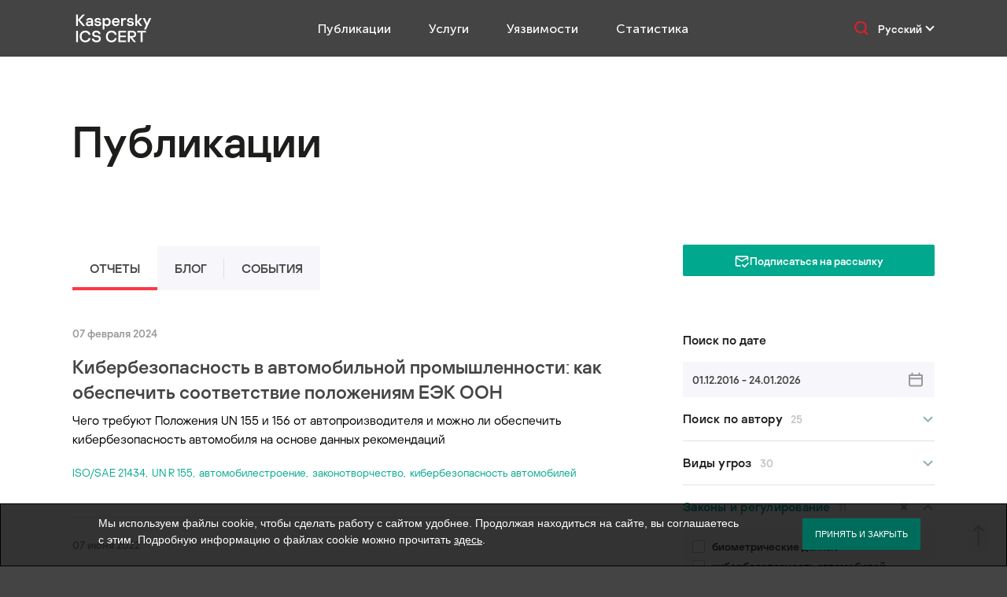

--- FILE ---
content_type: text/html; charset=utf-8
request_url: https://www.google.com/recaptcha/api2/anchor?ar=1&k=6Lc4EwkUAAAAAMHZJ47EcbYQ2SNuyT-nYvVtRfqq&co=aHR0cHM6Ly9pY3MtY2VydC5rYXNwZXJza3kucnU6NDQz&hl=en&v=PoyoqOPhxBO7pBk68S4YbpHZ&size=normal&anchor-ms=20000&execute-ms=30000&cb=b5qy72mx2rau
body_size: 50353
content:
<!DOCTYPE HTML><html dir="ltr" lang="en"><head><meta http-equiv="Content-Type" content="text/html; charset=UTF-8">
<meta http-equiv="X-UA-Compatible" content="IE=edge">
<title>reCAPTCHA</title>
<style type="text/css">
/* cyrillic-ext */
@font-face {
  font-family: 'Roboto';
  font-style: normal;
  font-weight: 400;
  font-stretch: 100%;
  src: url(//fonts.gstatic.com/s/roboto/v48/KFO7CnqEu92Fr1ME7kSn66aGLdTylUAMa3GUBHMdazTgWw.woff2) format('woff2');
  unicode-range: U+0460-052F, U+1C80-1C8A, U+20B4, U+2DE0-2DFF, U+A640-A69F, U+FE2E-FE2F;
}
/* cyrillic */
@font-face {
  font-family: 'Roboto';
  font-style: normal;
  font-weight: 400;
  font-stretch: 100%;
  src: url(//fonts.gstatic.com/s/roboto/v48/KFO7CnqEu92Fr1ME7kSn66aGLdTylUAMa3iUBHMdazTgWw.woff2) format('woff2');
  unicode-range: U+0301, U+0400-045F, U+0490-0491, U+04B0-04B1, U+2116;
}
/* greek-ext */
@font-face {
  font-family: 'Roboto';
  font-style: normal;
  font-weight: 400;
  font-stretch: 100%;
  src: url(//fonts.gstatic.com/s/roboto/v48/KFO7CnqEu92Fr1ME7kSn66aGLdTylUAMa3CUBHMdazTgWw.woff2) format('woff2');
  unicode-range: U+1F00-1FFF;
}
/* greek */
@font-face {
  font-family: 'Roboto';
  font-style: normal;
  font-weight: 400;
  font-stretch: 100%;
  src: url(//fonts.gstatic.com/s/roboto/v48/KFO7CnqEu92Fr1ME7kSn66aGLdTylUAMa3-UBHMdazTgWw.woff2) format('woff2');
  unicode-range: U+0370-0377, U+037A-037F, U+0384-038A, U+038C, U+038E-03A1, U+03A3-03FF;
}
/* math */
@font-face {
  font-family: 'Roboto';
  font-style: normal;
  font-weight: 400;
  font-stretch: 100%;
  src: url(//fonts.gstatic.com/s/roboto/v48/KFO7CnqEu92Fr1ME7kSn66aGLdTylUAMawCUBHMdazTgWw.woff2) format('woff2');
  unicode-range: U+0302-0303, U+0305, U+0307-0308, U+0310, U+0312, U+0315, U+031A, U+0326-0327, U+032C, U+032F-0330, U+0332-0333, U+0338, U+033A, U+0346, U+034D, U+0391-03A1, U+03A3-03A9, U+03B1-03C9, U+03D1, U+03D5-03D6, U+03F0-03F1, U+03F4-03F5, U+2016-2017, U+2034-2038, U+203C, U+2040, U+2043, U+2047, U+2050, U+2057, U+205F, U+2070-2071, U+2074-208E, U+2090-209C, U+20D0-20DC, U+20E1, U+20E5-20EF, U+2100-2112, U+2114-2115, U+2117-2121, U+2123-214F, U+2190, U+2192, U+2194-21AE, U+21B0-21E5, U+21F1-21F2, U+21F4-2211, U+2213-2214, U+2216-22FF, U+2308-230B, U+2310, U+2319, U+231C-2321, U+2336-237A, U+237C, U+2395, U+239B-23B7, U+23D0, U+23DC-23E1, U+2474-2475, U+25AF, U+25B3, U+25B7, U+25BD, U+25C1, U+25CA, U+25CC, U+25FB, U+266D-266F, U+27C0-27FF, U+2900-2AFF, U+2B0E-2B11, U+2B30-2B4C, U+2BFE, U+3030, U+FF5B, U+FF5D, U+1D400-1D7FF, U+1EE00-1EEFF;
}
/* symbols */
@font-face {
  font-family: 'Roboto';
  font-style: normal;
  font-weight: 400;
  font-stretch: 100%;
  src: url(//fonts.gstatic.com/s/roboto/v48/KFO7CnqEu92Fr1ME7kSn66aGLdTylUAMaxKUBHMdazTgWw.woff2) format('woff2');
  unicode-range: U+0001-000C, U+000E-001F, U+007F-009F, U+20DD-20E0, U+20E2-20E4, U+2150-218F, U+2190, U+2192, U+2194-2199, U+21AF, U+21E6-21F0, U+21F3, U+2218-2219, U+2299, U+22C4-22C6, U+2300-243F, U+2440-244A, U+2460-24FF, U+25A0-27BF, U+2800-28FF, U+2921-2922, U+2981, U+29BF, U+29EB, U+2B00-2BFF, U+4DC0-4DFF, U+FFF9-FFFB, U+10140-1018E, U+10190-1019C, U+101A0, U+101D0-101FD, U+102E0-102FB, U+10E60-10E7E, U+1D2C0-1D2D3, U+1D2E0-1D37F, U+1F000-1F0FF, U+1F100-1F1AD, U+1F1E6-1F1FF, U+1F30D-1F30F, U+1F315, U+1F31C, U+1F31E, U+1F320-1F32C, U+1F336, U+1F378, U+1F37D, U+1F382, U+1F393-1F39F, U+1F3A7-1F3A8, U+1F3AC-1F3AF, U+1F3C2, U+1F3C4-1F3C6, U+1F3CA-1F3CE, U+1F3D4-1F3E0, U+1F3ED, U+1F3F1-1F3F3, U+1F3F5-1F3F7, U+1F408, U+1F415, U+1F41F, U+1F426, U+1F43F, U+1F441-1F442, U+1F444, U+1F446-1F449, U+1F44C-1F44E, U+1F453, U+1F46A, U+1F47D, U+1F4A3, U+1F4B0, U+1F4B3, U+1F4B9, U+1F4BB, U+1F4BF, U+1F4C8-1F4CB, U+1F4D6, U+1F4DA, U+1F4DF, U+1F4E3-1F4E6, U+1F4EA-1F4ED, U+1F4F7, U+1F4F9-1F4FB, U+1F4FD-1F4FE, U+1F503, U+1F507-1F50B, U+1F50D, U+1F512-1F513, U+1F53E-1F54A, U+1F54F-1F5FA, U+1F610, U+1F650-1F67F, U+1F687, U+1F68D, U+1F691, U+1F694, U+1F698, U+1F6AD, U+1F6B2, U+1F6B9-1F6BA, U+1F6BC, U+1F6C6-1F6CF, U+1F6D3-1F6D7, U+1F6E0-1F6EA, U+1F6F0-1F6F3, U+1F6F7-1F6FC, U+1F700-1F7FF, U+1F800-1F80B, U+1F810-1F847, U+1F850-1F859, U+1F860-1F887, U+1F890-1F8AD, U+1F8B0-1F8BB, U+1F8C0-1F8C1, U+1F900-1F90B, U+1F93B, U+1F946, U+1F984, U+1F996, U+1F9E9, U+1FA00-1FA6F, U+1FA70-1FA7C, U+1FA80-1FA89, U+1FA8F-1FAC6, U+1FACE-1FADC, U+1FADF-1FAE9, U+1FAF0-1FAF8, U+1FB00-1FBFF;
}
/* vietnamese */
@font-face {
  font-family: 'Roboto';
  font-style: normal;
  font-weight: 400;
  font-stretch: 100%;
  src: url(//fonts.gstatic.com/s/roboto/v48/KFO7CnqEu92Fr1ME7kSn66aGLdTylUAMa3OUBHMdazTgWw.woff2) format('woff2');
  unicode-range: U+0102-0103, U+0110-0111, U+0128-0129, U+0168-0169, U+01A0-01A1, U+01AF-01B0, U+0300-0301, U+0303-0304, U+0308-0309, U+0323, U+0329, U+1EA0-1EF9, U+20AB;
}
/* latin-ext */
@font-face {
  font-family: 'Roboto';
  font-style: normal;
  font-weight: 400;
  font-stretch: 100%;
  src: url(//fonts.gstatic.com/s/roboto/v48/KFO7CnqEu92Fr1ME7kSn66aGLdTylUAMa3KUBHMdazTgWw.woff2) format('woff2');
  unicode-range: U+0100-02BA, U+02BD-02C5, U+02C7-02CC, U+02CE-02D7, U+02DD-02FF, U+0304, U+0308, U+0329, U+1D00-1DBF, U+1E00-1E9F, U+1EF2-1EFF, U+2020, U+20A0-20AB, U+20AD-20C0, U+2113, U+2C60-2C7F, U+A720-A7FF;
}
/* latin */
@font-face {
  font-family: 'Roboto';
  font-style: normal;
  font-weight: 400;
  font-stretch: 100%;
  src: url(//fonts.gstatic.com/s/roboto/v48/KFO7CnqEu92Fr1ME7kSn66aGLdTylUAMa3yUBHMdazQ.woff2) format('woff2');
  unicode-range: U+0000-00FF, U+0131, U+0152-0153, U+02BB-02BC, U+02C6, U+02DA, U+02DC, U+0304, U+0308, U+0329, U+2000-206F, U+20AC, U+2122, U+2191, U+2193, U+2212, U+2215, U+FEFF, U+FFFD;
}
/* cyrillic-ext */
@font-face {
  font-family: 'Roboto';
  font-style: normal;
  font-weight: 500;
  font-stretch: 100%;
  src: url(//fonts.gstatic.com/s/roboto/v48/KFO7CnqEu92Fr1ME7kSn66aGLdTylUAMa3GUBHMdazTgWw.woff2) format('woff2');
  unicode-range: U+0460-052F, U+1C80-1C8A, U+20B4, U+2DE0-2DFF, U+A640-A69F, U+FE2E-FE2F;
}
/* cyrillic */
@font-face {
  font-family: 'Roboto';
  font-style: normal;
  font-weight: 500;
  font-stretch: 100%;
  src: url(//fonts.gstatic.com/s/roboto/v48/KFO7CnqEu92Fr1ME7kSn66aGLdTylUAMa3iUBHMdazTgWw.woff2) format('woff2');
  unicode-range: U+0301, U+0400-045F, U+0490-0491, U+04B0-04B1, U+2116;
}
/* greek-ext */
@font-face {
  font-family: 'Roboto';
  font-style: normal;
  font-weight: 500;
  font-stretch: 100%;
  src: url(//fonts.gstatic.com/s/roboto/v48/KFO7CnqEu92Fr1ME7kSn66aGLdTylUAMa3CUBHMdazTgWw.woff2) format('woff2');
  unicode-range: U+1F00-1FFF;
}
/* greek */
@font-face {
  font-family: 'Roboto';
  font-style: normal;
  font-weight: 500;
  font-stretch: 100%;
  src: url(//fonts.gstatic.com/s/roboto/v48/KFO7CnqEu92Fr1ME7kSn66aGLdTylUAMa3-UBHMdazTgWw.woff2) format('woff2');
  unicode-range: U+0370-0377, U+037A-037F, U+0384-038A, U+038C, U+038E-03A1, U+03A3-03FF;
}
/* math */
@font-face {
  font-family: 'Roboto';
  font-style: normal;
  font-weight: 500;
  font-stretch: 100%;
  src: url(//fonts.gstatic.com/s/roboto/v48/KFO7CnqEu92Fr1ME7kSn66aGLdTylUAMawCUBHMdazTgWw.woff2) format('woff2');
  unicode-range: U+0302-0303, U+0305, U+0307-0308, U+0310, U+0312, U+0315, U+031A, U+0326-0327, U+032C, U+032F-0330, U+0332-0333, U+0338, U+033A, U+0346, U+034D, U+0391-03A1, U+03A3-03A9, U+03B1-03C9, U+03D1, U+03D5-03D6, U+03F0-03F1, U+03F4-03F5, U+2016-2017, U+2034-2038, U+203C, U+2040, U+2043, U+2047, U+2050, U+2057, U+205F, U+2070-2071, U+2074-208E, U+2090-209C, U+20D0-20DC, U+20E1, U+20E5-20EF, U+2100-2112, U+2114-2115, U+2117-2121, U+2123-214F, U+2190, U+2192, U+2194-21AE, U+21B0-21E5, U+21F1-21F2, U+21F4-2211, U+2213-2214, U+2216-22FF, U+2308-230B, U+2310, U+2319, U+231C-2321, U+2336-237A, U+237C, U+2395, U+239B-23B7, U+23D0, U+23DC-23E1, U+2474-2475, U+25AF, U+25B3, U+25B7, U+25BD, U+25C1, U+25CA, U+25CC, U+25FB, U+266D-266F, U+27C0-27FF, U+2900-2AFF, U+2B0E-2B11, U+2B30-2B4C, U+2BFE, U+3030, U+FF5B, U+FF5D, U+1D400-1D7FF, U+1EE00-1EEFF;
}
/* symbols */
@font-face {
  font-family: 'Roboto';
  font-style: normal;
  font-weight: 500;
  font-stretch: 100%;
  src: url(//fonts.gstatic.com/s/roboto/v48/KFO7CnqEu92Fr1ME7kSn66aGLdTylUAMaxKUBHMdazTgWw.woff2) format('woff2');
  unicode-range: U+0001-000C, U+000E-001F, U+007F-009F, U+20DD-20E0, U+20E2-20E4, U+2150-218F, U+2190, U+2192, U+2194-2199, U+21AF, U+21E6-21F0, U+21F3, U+2218-2219, U+2299, U+22C4-22C6, U+2300-243F, U+2440-244A, U+2460-24FF, U+25A0-27BF, U+2800-28FF, U+2921-2922, U+2981, U+29BF, U+29EB, U+2B00-2BFF, U+4DC0-4DFF, U+FFF9-FFFB, U+10140-1018E, U+10190-1019C, U+101A0, U+101D0-101FD, U+102E0-102FB, U+10E60-10E7E, U+1D2C0-1D2D3, U+1D2E0-1D37F, U+1F000-1F0FF, U+1F100-1F1AD, U+1F1E6-1F1FF, U+1F30D-1F30F, U+1F315, U+1F31C, U+1F31E, U+1F320-1F32C, U+1F336, U+1F378, U+1F37D, U+1F382, U+1F393-1F39F, U+1F3A7-1F3A8, U+1F3AC-1F3AF, U+1F3C2, U+1F3C4-1F3C6, U+1F3CA-1F3CE, U+1F3D4-1F3E0, U+1F3ED, U+1F3F1-1F3F3, U+1F3F5-1F3F7, U+1F408, U+1F415, U+1F41F, U+1F426, U+1F43F, U+1F441-1F442, U+1F444, U+1F446-1F449, U+1F44C-1F44E, U+1F453, U+1F46A, U+1F47D, U+1F4A3, U+1F4B0, U+1F4B3, U+1F4B9, U+1F4BB, U+1F4BF, U+1F4C8-1F4CB, U+1F4D6, U+1F4DA, U+1F4DF, U+1F4E3-1F4E6, U+1F4EA-1F4ED, U+1F4F7, U+1F4F9-1F4FB, U+1F4FD-1F4FE, U+1F503, U+1F507-1F50B, U+1F50D, U+1F512-1F513, U+1F53E-1F54A, U+1F54F-1F5FA, U+1F610, U+1F650-1F67F, U+1F687, U+1F68D, U+1F691, U+1F694, U+1F698, U+1F6AD, U+1F6B2, U+1F6B9-1F6BA, U+1F6BC, U+1F6C6-1F6CF, U+1F6D3-1F6D7, U+1F6E0-1F6EA, U+1F6F0-1F6F3, U+1F6F7-1F6FC, U+1F700-1F7FF, U+1F800-1F80B, U+1F810-1F847, U+1F850-1F859, U+1F860-1F887, U+1F890-1F8AD, U+1F8B0-1F8BB, U+1F8C0-1F8C1, U+1F900-1F90B, U+1F93B, U+1F946, U+1F984, U+1F996, U+1F9E9, U+1FA00-1FA6F, U+1FA70-1FA7C, U+1FA80-1FA89, U+1FA8F-1FAC6, U+1FACE-1FADC, U+1FADF-1FAE9, U+1FAF0-1FAF8, U+1FB00-1FBFF;
}
/* vietnamese */
@font-face {
  font-family: 'Roboto';
  font-style: normal;
  font-weight: 500;
  font-stretch: 100%;
  src: url(//fonts.gstatic.com/s/roboto/v48/KFO7CnqEu92Fr1ME7kSn66aGLdTylUAMa3OUBHMdazTgWw.woff2) format('woff2');
  unicode-range: U+0102-0103, U+0110-0111, U+0128-0129, U+0168-0169, U+01A0-01A1, U+01AF-01B0, U+0300-0301, U+0303-0304, U+0308-0309, U+0323, U+0329, U+1EA0-1EF9, U+20AB;
}
/* latin-ext */
@font-face {
  font-family: 'Roboto';
  font-style: normal;
  font-weight: 500;
  font-stretch: 100%;
  src: url(//fonts.gstatic.com/s/roboto/v48/KFO7CnqEu92Fr1ME7kSn66aGLdTylUAMa3KUBHMdazTgWw.woff2) format('woff2');
  unicode-range: U+0100-02BA, U+02BD-02C5, U+02C7-02CC, U+02CE-02D7, U+02DD-02FF, U+0304, U+0308, U+0329, U+1D00-1DBF, U+1E00-1E9F, U+1EF2-1EFF, U+2020, U+20A0-20AB, U+20AD-20C0, U+2113, U+2C60-2C7F, U+A720-A7FF;
}
/* latin */
@font-face {
  font-family: 'Roboto';
  font-style: normal;
  font-weight: 500;
  font-stretch: 100%;
  src: url(//fonts.gstatic.com/s/roboto/v48/KFO7CnqEu92Fr1ME7kSn66aGLdTylUAMa3yUBHMdazQ.woff2) format('woff2');
  unicode-range: U+0000-00FF, U+0131, U+0152-0153, U+02BB-02BC, U+02C6, U+02DA, U+02DC, U+0304, U+0308, U+0329, U+2000-206F, U+20AC, U+2122, U+2191, U+2193, U+2212, U+2215, U+FEFF, U+FFFD;
}
/* cyrillic-ext */
@font-face {
  font-family: 'Roboto';
  font-style: normal;
  font-weight: 900;
  font-stretch: 100%;
  src: url(//fonts.gstatic.com/s/roboto/v48/KFO7CnqEu92Fr1ME7kSn66aGLdTylUAMa3GUBHMdazTgWw.woff2) format('woff2');
  unicode-range: U+0460-052F, U+1C80-1C8A, U+20B4, U+2DE0-2DFF, U+A640-A69F, U+FE2E-FE2F;
}
/* cyrillic */
@font-face {
  font-family: 'Roboto';
  font-style: normal;
  font-weight: 900;
  font-stretch: 100%;
  src: url(//fonts.gstatic.com/s/roboto/v48/KFO7CnqEu92Fr1ME7kSn66aGLdTylUAMa3iUBHMdazTgWw.woff2) format('woff2');
  unicode-range: U+0301, U+0400-045F, U+0490-0491, U+04B0-04B1, U+2116;
}
/* greek-ext */
@font-face {
  font-family: 'Roboto';
  font-style: normal;
  font-weight: 900;
  font-stretch: 100%;
  src: url(//fonts.gstatic.com/s/roboto/v48/KFO7CnqEu92Fr1ME7kSn66aGLdTylUAMa3CUBHMdazTgWw.woff2) format('woff2');
  unicode-range: U+1F00-1FFF;
}
/* greek */
@font-face {
  font-family: 'Roboto';
  font-style: normal;
  font-weight: 900;
  font-stretch: 100%;
  src: url(//fonts.gstatic.com/s/roboto/v48/KFO7CnqEu92Fr1ME7kSn66aGLdTylUAMa3-UBHMdazTgWw.woff2) format('woff2');
  unicode-range: U+0370-0377, U+037A-037F, U+0384-038A, U+038C, U+038E-03A1, U+03A3-03FF;
}
/* math */
@font-face {
  font-family: 'Roboto';
  font-style: normal;
  font-weight: 900;
  font-stretch: 100%;
  src: url(//fonts.gstatic.com/s/roboto/v48/KFO7CnqEu92Fr1ME7kSn66aGLdTylUAMawCUBHMdazTgWw.woff2) format('woff2');
  unicode-range: U+0302-0303, U+0305, U+0307-0308, U+0310, U+0312, U+0315, U+031A, U+0326-0327, U+032C, U+032F-0330, U+0332-0333, U+0338, U+033A, U+0346, U+034D, U+0391-03A1, U+03A3-03A9, U+03B1-03C9, U+03D1, U+03D5-03D6, U+03F0-03F1, U+03F4-03F5, U+2016-2017, U+2034-2038, U+203C, U+2040, U+2043, U+2047, U+2050, U+2057, U+205F, U+2070-2071, U+2074-208E, U+2090-209C, U+20D0-20DC, U+20E1, U+20E5-20EF, U+2100-2112, U+2114-2115, U+2117-2121, U+2123-214F, U+2190, U+2192, U+2194-21AE, U+21B0-21E5, U+21F1-21F2, U+21F4-2211, U+2213-2214, U+2216-22FF, U+2308-230B, U+2310, U+2319, U+231C-2321, U+2336-237A, U+237C, U+2395, U+239B-23B7, U+23D0, U+23DC-23E1, U+2474-2475, U+25AF, U+25B3, U+25B7, U+25BD, U+25C1, U+25CA, U+25CC, U+25FB, U+266D-266F, U+27C0-27FF, U+2900-2AFF, U+2B0E-2B11, U+2B30-2B4C, U+2BFE, U+3030, U+FF5B, U+FF5D, U+1D400-1D7FF, U+1EE00-1EEFF;
}
/* symbols */
@font-face {
  font-family: 'Roboto';
  font-style: normal;
  font-weight: 900;
  font-stretch: 100%;
  src: url(//fonts.gstatic.com/s/roboto/v48/KFO7CnqEu92Fr1ME7kSn66aGLdTylUAMaxKUBHMdazTgWw.woff2) format('woff2');
  unicode-range: U+0001-000C, U+000E-001F, U+007F-009F, U+20DD-20E0, U+20E2-20E4, U+2150-218F, U+2190, U+2192, U+2194-2199, U+21AF, U+21E6-21F0, U+21F3, U+2218-2219, U+2299, U+22C4-22C6, U+2300-243F, U+2440-244A, U+2460-24FF, U+25A0-27BF, U+2800-28FF, U+2921-2922, U+2981, U+29BF, U+29EB, U+2B00-2BFF, U+4DC0-4DFF, U+FFF9-FFFB, U+10140-1018E, U+10190-1019C, U+101A0, U+101D0-101FD, U+102E0-102FB, U+10E60-10E7E, U+1D2C0-1D2D3, U+1D2E0-1D37F, U+1F000-1F0FF, U+1F100-1F1AD, U+1F1E6-1F1FF, U+1F30D-1F30F, U+1F315, U+1F31C, U+1F31E, U+1F320-1F32C, U+1F336, U+1F378, U+1F37D, U+1F382, U+1F393-1F39F, U+1F3A7-1F3A8, U+1F3AC-1F3AF, U+1F3C2, U+1F3C4-1F3C6, U+1F3CA-1F3CE, U+1F3D4-1F3E0, U+1F3ED, U+1F3F1-1F3F3, U+1F3F5-1F3F7, U+1F408, U+1F415, U+1F41F, U+1F426, U+1F43F, U+1F441-1F442, U+1F444, U+1F446-1F449, U+1F44C-1F44E, U+1F453, U+1F46A, U+1F47D, U+1F4A3, U+1F4B0, U+1F4B3, U+1F4B9, U+1F4BB, U+1F4BF, U+1F4C8-1F4CB, U+1F4D6, U+1F4DA, U+1F4DF, U+1F4E3-1F4E6, U+1F4EA-1F4ED, U+1F4F7, U+1F4F9-1F4FB, U+1F4FD-1F4FE, U+1F503, U+1F507-1F50B, U+1F50D, U+1F512-1F513, U+1F53E-1F54A, U+1F54F-1F5FA, U+1F610, U+1F650-1F67F, U+1F687, U+1F68D, U+1F691, U+1F694, U+1F698, U+1F6AD, U+1F6B2, U+1F6B9-1F6BA, U+1F6BC, U+1F6C6-1F6CF, U+1F6D3-1F6D7, U+1F6E0-1F6EA, U+1F6F0-1F6F3, U+1F6F7-1F6FC, U+1F700-1F7FF, U+1F800-1F80B, U+1F810-1F847, U+1F850-1F859, U+1F860-1F887, U+1F890-1F8AD, U+1F8B0-1F8BB, U+1F8C0-1F8C1, U+1F900-1F90B, U+1F93B, U+1F946, U+1F984, U+1F996, U+1F9E9, U+1FA00-1FA6F, U+1FA70-1FA7C, U+1FA80-1FA89, U+1FA8F-1FAC6, U+1FACE-1FADC, U+1FADF-1FAE9, U+1FAF0-1FAF8, U+1FB00-1FBFF;
}
/* vietnamese */
@font-face {
  font-family: 'Roboto';
  font-style: normal;
  font-weight: 900;
  font-stretch: 100%;
  src: url(//fonts.gstatic.com/s/roboto/v48/KFO7CnqEu92Fr1ME7kSn66aGLdTylUAMa3OUBHMdazTgWw.woff2) format('woff2');
  unicode-range: U+0102-0103, U+0110-0111, U+0128-0129, U+0168-0169, U+01A0-01A1, U+01AF-01B0, U+0300-0301, U+0303-0304, U+0308-0309, U+0323, U+0329, U+1EA0-1EF9, U+20AB;
}
/* latin-ext */
@font-face {
  font-family: 'Roboto';
  font-style: normal;
  font-weight: 900;
  font-stretch: 100%;
  src: url(//fonts.gstatic.com/s/roboto/v48/KFO7CnqEu92Fr1ME7kSn66aGLdTylUAMa3KUBHMdazTgWw.woff2) format('woff2');
  unicode-range: U+0100-02BA, U+02BD-02C5, U+02C7-02CC, U+02CE-02D7, U+02DD-02FF, U+0304, U+0308, U+0329, U+1D00-1DBF, U+1E00-1E9F, U+1EF2-1EFF, U+2020, U+20A0-20AB, U+20AD-20C0, U+2113, U+2C60-2C7F, U+A720-A7FF;
}
/* latin */
@font-face {
  font-family: 'Roboto';
  font-style: normal;
  font-weight: 900;
  font-stretch: 100%;
  src: url(//fonts.gstatic.com/s/roboto/v48/KFO7CnqEu92Fr1ME7kSn66aGLdTylUAMa3yUBHMdazQ.woff2) format('woff2');
  unicode-range: U+0000-00FF, U+0131, U+0152-0153, U+02BB-02BC, U+02C6, U+02DA, U+02DC, U+0304, U+0308, U+0329, U+2000-206F, U+20AC, U+2122, U+2191, U+2193, U+2212, U+2215, U+FEFF, U+FFFD;
}

</style>
<link rel="stylesheet" type="text/css" href="https://www.gstatic.com/recaptcha/releases/PoyoqOPhxBO7pBk68S4YbpHZ/styles__ltr.css">
<script nonce="s66wxsKZtAAR1hvVKzIoCQ" type="text/javascript">window['__recaptcha_api'] = 'https://www.google.com/recaptcha/api2/';</script>
<script type="text/javascript" src="https://www.gstatic.com/recaptcha/releases/PoyoqOPhxBO7pBk68S4YbpHZ/recaptcha__en.js" nonce="s66wxsKZtAAR1hvVKzIoCQ">
      
    </script></head>
<body><div id="rc-anchor-alert" class="rc-anchor-alert"></div>
<input type="hidden" id="recaptcha-token" value="[base64]">
<script type="text/javascript" nonce="s66wxsKZtAAR1hvVKzIoCQ">
      recaptcha.anchor.Main.init("[\x22ainput\x22,[\x22bgdata\x22,\x22\x22,\[base64]/[base64]/MjU1Ong/[base64]/[base64]/[base64]/[base64]/[base64]/[base64]/[base64]/[base64]/[base64]/[base64]/[base64]/[base64]/[base64]/[base64]/[base64]\\u003d\x22,\[base64]\x22,\x22w4hYwpIiw6ErwrDDiA7DuifDjMOSwpzCpWotwoTDuMOwHm5/woXDsmTClyfDll/[base64]/DvyDCmivDtUBCYndyAMK4ZzvCswLDo2jDh8OVEMOdMMO9woISS17DjcOAw5jDqcKkL8KrwrZsw6LDg0jCgxJCOEFUwqjDosOlw7PCmsKLwo4Sw4dgIsKtBlfCtMKOw7o6wpfCq3bCiWkGw5PDknR/ZsKww5TChV9DwroRIMKjw6BHPCN6eAdORcKqfXE7bMOpwpAxXmttw7h+wrLDsMKDfMOqw4DDjTPDhsKVL8KJwrEbSMK3w55Lwq8PZcOJbMOzUW/[base64]/[base64]/DoTzCglDDicKVw6tzwo3Cgn7DqcOsw5g3e8OQW0vDoMKLw5F4C8KCNsKqwqpaw6AZCsOewoZKw6UeAirCviQdwppfZzXCjStrNj7CgAjCkEAjwpELw7bDjVlMesONRMKxJBnCosOnwo/Ck1ZxwobDhcO0DMOMAcKednkEwrXDt8KZI8Knw6cowo0jwrHDjwfCuEEoYkE8cMOAw6McCcO5w6zChMKgw7kkRQ1JwqPDtyHCiMKmTmFkGUPChSTDkw4dS0x4w5vDqXVQQsKcWMK/AiHCk8Ocw4/DmwnDuMOhHFbDisKqwrN6w74vWyVcXRbCq8OePcOnWlh7EcO7w49nwrvDnAfDqWIXw4vCkMOABsOkP1rDgANaw7FSworDksKBakzCjHp6IMOBwqTDksKCaMOYw4XCjXvDj08wf8KEURFFR8OPfcKfwqgpw7oBwrjCrMKBw5LClEoCw4DDjXA/YcOowogTIcKHZmMDTsOsw67Cl8OUw6/CklTCpcKawrvDlGXDo33DgD/DncKzPVLDvxnCuTfDnCV7wpt8wodDwr/DliAZw7nCkWB5w43Dlz/CoW/Cvj7DlMKSw7IFw7nCscKJNhXCrkjDtDF/[base64]/CtCRdw6nDghDDvcKvLMKPJMKqP8Kaw5E9wo7Ck8ODDsOowqPCisKYfEs/woQowo/Dh8OCVcOWwqR/wpPDnMKAwr07SF7ClMOVfsOyEcOScWBdw5lUdnZnwpXDmMKhwq10RsK6G8OTKsKuw6HDlEfCihpTw7DDtcOUw7/[base64]/aDxcbl3DiTggNcOQAyPChzkpwpvDqcOCUcK/[base64]/[base64]/DocK0J03CoXfCsGgRLsKDw6cowrDCulMwFlUyNVQ5woICBhlTL8O3OngeHyDDmsOpCsKxwpDDi8O/w6/DkQQ7CcKjwrTDpDljFsO/w5tzN3rCtwZ8YmEfw5/DrcOfwq/DsmXDsSNjI8OGUEsSwpnDrUd+wrfDugfCi1lSw43CpSEIXB/CpDg1wobDoDnDjMK/wrgZDcKSwoYbfDzDqD3DpnEABsKaw64YYMOZB0cWEzxaMhPCqkpuPMO7SMOzw7JQLFVXwrUCwqvDpnEBB8KTQcKUImzDtStGIcO6w7/Ct8K9K8KOw7NXw5jDgRsRE1s8P8OuHWXDpMO/w4w5ZMO2wocvV3A9w73CosOiwqbCocObMsKvw7gBacKqwprDhz7Cv8KINcK0w6B2w7bClTMmajvCqsKaEhdAFcOADhVDAUHDnjzCtsO6w5nDg1cJMRJqajTCqcKeSMKERmkFwpUxd8Oew781V8OGEcOPw4VxBncmwp7DtMOMGQLDtsK/wo5Fw7TDnsOowr/[base64]/[base64]/CisOKYENJbsK/w7jCqcK/wqrCnMK6M03CkcOxw5/CjErDtw/[base64]/[base64]/ChGLConcMKcKTw6/Dm8KLCA/DhmV/w6DCjMOAw7B+I1TDlcKMasKmIcOgwotFGlTClcKUbBLDhsKvHUljSMOuw7zCjDDDiMKUw7XChnrClRYRworDkMKQHMOHw4/CisO7wqrCi0XDt1EcL8OgSjrClkfCimUDVsOEHS0mw51yOA1OHcOjwoPClsKQX8KWw4vDu104wq4+woDChxbDv8Omw55twrHDiTnDoT3DumNcdMK9IWnCtijDtyvDtcOawqI2w4TCtcKMNC/[base64]/CqBvCuMOKQMKWw6I8M8K1worDlWbDlhzCqMKywpDDhTnCsMK1X8OMwrfCjHMcH8KuwpdHUMOYeTliHsK+w7QHw6EZw43DkCYMw4PDkytDV3p4N8KjAnVDBgfCoEdefjlqFhEOagPDkx/Diy/Cp2nDqcK9NQPClDDDrXccw7LDnAkUwoMaw6rDq1rDjHpOUmjChmAJwovDhkHDoMOZaFDDuGlFwpV2HG/CpcKbw5N9w5vCkggNIis/[base64]/DnMKXIl3CvCPCk3jDtsOoC8KIwo8fNgbCqgLCrsOzwrrCs8Knw4rCm1zCisKRwq/[base64]/[base64]/w4nDl0QHRR0ew6rCoBAtwp/CscODw7BjMMO9w55dw5PDusKAwplPwoBtNhtWEcKKw6tHwpxlX0zDosKGODoPw7QJO0/ClcOAw4lvVMKpwojDv1MXwpNqw6nCqmnCr0A+w5nCgwBoGxxhHlFfUcKLw7IPwoM1AMOrwqwpwqN3fQHChMK9w5tDw4dlDMOxwpzDszwMw6XDmX7DjigPOm0Xw5YOQ8K4GMKTw7M4w5wWA8KUw7TCiUPCjjTCqMOuwp7CusOmdg/DsC3CsXxOwoYuw71uBSAOwqjDm8KjJ0x4YcK4w5NyNGV4wppPBhrCu0J3QcOTwpQ3wp5RP8O+WMKsXjUfw73CsSlRA1U1cMO8wroDUMKSw5fCoAEFwqfCqsOfw7hVw61HwrbDl8KhwqXCu8KaM1LDkcOJwpMbwpAEwq5vwqJ/asK9L8Kxw5VMw69BPiHDhDzCucKlZsKjdCsIw6szP8OZCgfCuzEMGsOKKcKxTcKQYMO1w5vCqsOPw6vCosKvAcOUb8Okw53Cp3wewrnDmivDh8KPVVfCrEcBKsOQQ8OEwpXChSwTNsKMN8KGwoJlRMKjTiQLAH/CiRhUw4TDicKOwrFkw5ocOn9MBzvCnnfDucK4w6M1WWkBwo/DrxbDo3hucBYjU8KswopsEUxtIMOMwrTDssOVZcO8w48kM1xDIcO4w7UnNsK4w6vDqMO8CcOpIgBAwrDDr1/[base64]/DuX9hw7ZGw5Z0woPDliPDn8OVw6vCvMO1w5HCtCE9ZcKIfcK3w7hRXcKXwrrDrcONFMO9ZMKuwrzDh1c7w6t0w5HDnsKHbMONHnrDhcO1wotUw6/DtMKuw4DDklQxw5/Du8Knw4QGwqjCuGw3wpZ8GsKQwqzDkcK9ZEHDncOGw5B/HsOWJsOYw4bCnTfDnTocw5TDo1BRw5tCPsKGwo8ZJcKwT8OjIWR0w6JOcMORdMKHa8KNYcK3YMKXeCt0wpRqwrzCrcOFwo3CrcKaHMKAacKDUcKEwpXDqBk+PcKzOMKPSsKMw5dEwqjDqnvCjiZcwptQQnDDh3gKWk/CtcKDw7ocwrw3DMO4S8KNw6bChsKoBULCs8OYcsO+fihABMOTNnxbBcO6w4ZLw5XDojLDpB/Cuy9sNlMse8KMwpzDj8KdYEHDlMK1PcOFNcORwqLDlTw5dzBywrrDqcO5wrdmw4TDkVDCsybDmHVEwqnCuUPChgbCoRg0wpYPPVUDwovDvm/DvsOdw5TDpHPDkMKVNMKxB8OlwpdfZ0cbw49XwpgEFyrDgn/CoXvDsBfDrXPCvMKzcMKaw44pwpDDsk/DisKhwpApwo7DocKPDFdgNcOsNsKuwpc7wq45w4IwO2PDtTPDrsKQQBzCqcOTc2tvwqB2e8K6w7Ulw7ZOflYww7zDgFTDkTnDocOFMMO0L0jDmD9ISsKgw4HCi8Olw7fCiWhgCj/[base64]/w4UowpDDj8KGwr3DoMKXwovDscKgwojCgmNKFB3Ck8O4X8KyKGt1wpNwwpHCmsKOw5rDrx3CmcKAwo/DtVhHcGEcDQjCsVHDpcOpw4BhwoFBDcKdw5XCqMOew4QSw6RRw50/wpF6wrhDMsO/HcO6CsORUMOBw4Y0FsOoCsOmwrjDqA7CocO/NVzCl8Oiw6Jhw5xAXGxTTgvCnGpJwp/CjcONZwwRwrLDgybDrCJKLMK2XFlWaTsYBcKXe1RvYMO/[base64]/[base64]/DqQdvw7xlFWcpasOmXsOXwrcVVsOvOQcQwp0TQ8OTw40lRMOjw7RPw6EoWyjDocOawqFLdcK/wqksW8ONWyLCnkjCpTLCgQXChnLCliV/a8OQWcOmw4ElAQoyNMOiwqzDsxwoXMK+w4tGXsOqFcKDwrgVwpEbwqsIw6vDoWvCj8OdbsKfN8OpGDrDr8OxwrtWMnPDnXc6w5JKw5XDp0wew6k/RmFHZ33CozBKCsKMKcKcw4xfZcOew5XCucOuwr8vOyjCpsKZw5TDjsKHUsKmGRdnMGw4wqkJw6Y0w5RPwqnCvDHDu8KKw78Kwp14D8O9DR/CrB0Kwq/CjsOew4PClyLCv2cHfMKdL8KBAsOBZ8KaOWPCqyUgARoeekrDkDgcwqrCv8OtTsKHw4UdfMOFKcKkUsKwWlNgbxFZHwPDhVAuwoJcw4vDh0V0fcKxw7nDncOVF8KQw7NXGWETNsOtwr/CuBbDthLCpsOofUlTwrcjw4Jpa8KrczPCicOyw4nCnzTDpU96w5LDo0zDgSbCuT1kwq3DvcOEw70Hw7spSsKVOkLCm8KbAsONwo/DtTEwwrDDvcKDKRkHRsONHmI1YMOLay/Ds8KDw5jDrkNvMjIuw5rCgcObw6BywqnDnH7CrCxHw5zCvwhCwpgjQicFaEDCl8Kpw5/Cv8K4wqIxHnPDtyVVwrVCD8KPSMK8wpHCkC86czzCnXvDj28xw4U2w7/CsgthbWlxbcKWw7B4wpclwp8ew77CoCfDuCvCrsKswo3DjhYZRMKbwrrDkTcPT8ODw67CtsKZw6vDgE7Cl25cecOLC8O0O8Kuw7/Ds8K0FUNUw77CkcOHVmY1c8K5BS7ChUxMwp56dVRvUMONbFvDkW3Cl8OpLsO9eQzDmgMKNMK0XsOSwo/[base64]/[base64]/DkMObwp/[base64]/ChXzCosKpw7XDq8OBTMOcw4PCt8K/TwwtCcKJw5jDgW9Zw5nDh0HDgsKRK3rDq39BeTEww4nCm3XCjMKlwrzDvm59wqV4w41rwoM+bUzCkS3DqcKqw63DjcKweMO9SkdcQD3CmcKKAzvCvAgRwqbCnjRmw40sPlJuAyAJwr/DucKvPRh7wp/CjE0Zw4grwo7Dk8ObRQvDucKIwrHCtXHDjTdTw6TCksK9LsOewrLCucKPwo1Xw4dRdMOfLcK9YMOAwonCucKFw4fDq3DCuxjDsMO9YcK6w5DClMOYcsOEwpl4ZRbDhAvDnTFzwqvDvDtjwpDCu8OZE8KKYcOgNjjCkjPCu8OLL8O4wqJZw6/Cr8KpwqjDqjA1FMOEN13CmWzCil7CnXLDv386wokeG8K0wo7CmcKxwqZ7P2LCkWhrFnDDsMOmWcK8di5Bw5ITZMOke8Ouwp/CkMOwOFTDssKJwrHDnRJxwqHCjcOIKcOSc8OtDjbCrcOyd8KDVDcAw6k2wo7CksO3BcOiOcOfwqPCgTrCmXcgw7vDujrCqTxAwq7CmVMVw7BvAz4jw4Zcw7xtBRzDvhvCu8O+w4nDoV3DqcK/H8O4XVRnAsOWHcOSwpfCtl7ClcOpZcKuFWTDgMK9wovDqMOqUQ/[base64]/Dkz/CpwrCnz8Cw5fDv1wDcBUTaMKLaBUOeh/CkcKNHSIGRsOKCcOmwqUbw5FPSsK2PlIuwqXCncKfMhzDl8KkK8KWw45lwqd2UHNfwoTCmjXDvhVGw51xw487A8OfwpcTaAPDmsK3WU0+w7rDp8Kfw5/DrMOUwqzDvnfDkzrChn3DnzDDtMKIUkzCrFU0W8KTw4JRwqvCsnvDiMKrPmDDiBzDr8OIUsKuIsKZw53DiH8ew7hlwoowBMO3wrERwpLCpXPDgcK1FjPCiwkzV8O9E2HDpyswBR0ZdcKqwq/CjMOMw7FZcXLCssKoHD9vw40nE1/DsU3CisKMY8KkQ8O3YcK/[base64]/[base64]/DnsOzwoUwwrtOB8KYUcK0acOGQsOkw6HCusOMw6DCuUQ5w5czKUR9CwkbN8OKQMKFcsKyWMOIZygrwpAlwrLDusKoJsO6U8Opwp99EMORw7Y4w6/Ck8OIwpBQw7tXwo7DvhUzbXTDlMKQV8K6wqDDmMK3E8K/dcKPDx3CssKuw73CiwtUwpfDtsK/H8Oaw4sWKMOlw5PCtgwKPHkxw7U7QU7DulJuw5bCisK4w5oBw5zDk8OSwrnClMKGNEDCtHHCvi/DgcKmw7ZsTMKcCMKHwqk6DQrCmkHCsVAOwohVJTDCtcK0w6bDhgAdKyNGwrFawqB5wo9dOyrDumvDuldKwp53w79lw6Ncw4/DplvDncKpwrHDl8KpbgYQw7rDsDfCqMKowpPCsBjCoWcOdTtTw5zDsBHDsCRNIsOtTcOQw6sra8KRw4nCvsK7MMOvBm9TASg5TMKFT8KWwpl6LmbCksO0wr4cAiMdwp5yURfCl1zDlmhlw7bDlsKHMCzCiyYfUsOhIcKNw63CiVYKw6sWwp7ClRNNJsOGwqPCucOjwo/[base64]/CnXhUw6bDkmk3w4BFw6rCm8OoFA/CvsOPwoFPw4LCtDY0eyTDiUjDncOwwqzCvcKeNcK3wr5MIMOawqjCocOqQzPDpmnCqXB2wpXDgBDCmMKDHA9tDG3Cr8OSbMKSfQDCnADCgcOVw4VWwq7Ckz7CpXF7wrTCvX/CmDXCncKQfsKSwq/DgHsYKGPDpnccH8OvVsORbXUDL0fDvmczb1bCjRY8w5RywpTCpcOWZsO2w5rCp8Omwo3CsFYhMsK0aGrCtgwTw6DChMKeWi0dZ8K/[base64]/DucOVTMKmwpZkwp7CvcKAO8OjasKxw5x5ekPDoS9zA8KndcOSH8Kmwr4MAUXCpsOIfMKew5jDocOQwr89Bz9dwoPCtsKqO8K/woMEOmjDlA3DmcOAB8OwHGkvw6fDpMKYw7IwXcKAwo9+OcO3w6N+KMK6w6VNSMObRzUtw6NYw5nDgsORwo7ClcOpZ8KdwoLDnldLw4vDlEfDpsKXJsKCBcOvw4wrJsKzXMKvw4UQQsOiw5TDq8K/AWIew7AvVMOQwpIaw4B7wqjDszPCnmjCvMK0wr/[base64]/CrjvDk8O+w5kCwpDDrcOhw5fCu8OIwrBhTncOOMKqZnEuw6/[base64]/CucKQw4zDhQbDg8OnUMKMQj9bZxrDpMOrH8OTw4PDlMKxwpdvw5XDtwhnKmfCsxM2T3IPPmg/w7EAE8OgwpFRDwXDkADDlMONwrNMwrRzHsKrb0HDiS8WLcKDfjpww6zChcO2bsKseXNgw59RJizCj8OnaV/ChDx/w6jClcObw6sgw63DjcKZSsKlYV/DuzXCjcOEw6jCqmMSwp/DnsKVwofDky0LwqtTwqUkXsK+JMKYwqzDpi1hwog9wpHDhSguworDvcKiWiTDg8O1fMKcBUBJA1XCqHZ/[base64]/w6sCTWkrw7RhNMOMwocSeybCtynDuTd+w59iwqFdOHLDoCbDgsKbwrtmDcOAw6zCvMOZVHsawpxHNj0Zw5cOPMK9w714woZvwrIoTcOcK8K0wpxyUSFQL3fCogx9I3LCqsKVDcK/JMOCCsKSHU8Vw4AWLCXDmGvCucOiwqzDkMKbwpphB3/DtsOWKVDDnShHKFhVZsKqHsKaIMKAw5zCrzTDvsOxw5vDoGoDEyh2w6nDtsKIMMOyO8Kfw4IAw5vCrcK1asOmw6MFwrPDqiwwJDxzw6XDo30BMcONwr8/wobDjsKjbBFEfcKoIRfDv0zDkMOpVcK0JjLDusO0wpzDkzHCiMKTUAIMw7N9YDPCu3lHwqFlJsKcwrs4CMOjfTjCl3lmwpEkw6zCmVt3wodJH8OGWl/CuwHCqVZ2Ik50wpNzwoXDk2VqwpwHw4NdXBPChsO5MMOowrnCsmAiNAFBHELDpMKNw4XDjcKwwrNNX8O/djB4wpfDjT90w6zDh8KePT7DksK1woo5AFPCtBBVw7oKwrzCgRAeRMO5JGxvw7MMJsKuwoMjwqdqdcOfTcO2w4I9J1bDpnvCncKVLcKKPMKMLsOfw7PCtMKzwoM+wobCrmVWwqvDnTbCk0Nlw5Q7dsK/[base64]/CrxrCksOLw7UNwrNrJcOqwojDksKFw7TCkB0zwonDhMOoFhwxwpzCqyp0TVV/w7TCumAwEkbCuSfCsG3CrsKmwovDh3XDs1fDl8KAKHVfwrXCv8K/wpTDksKVJMKvwqwPZgzDtRptwqzDgVF/VcK0QcKZch7Ct8OdAcOkFsKvw5pDw5zDoG/DscKLCMOnPsOHwrojdMOFw59hwpbDncOqUmoqX8Kgw45/fMKpcm7DhcOBwrJPTcKdw4nCpDzCohgwwpUSwrVlV8KZaMKEFyDDt3pKWcKMwpbDqcKfw4HDosKiw7LDnjfCgmLCh8Kkwp/CmcKDw5fCvQbDh8KHP8KQaFzDtcOwwqjDisOrw5rCrcO8wpMjQ8KcwrV5ZlkswqZywqotIMO/wqnDtWrDucKAw6XCvMO/FllMwq0dwoLCssKswrs4GcKnOATDrsOkwozCk8OBwo7DlA7DnQDCmsO/w4zDqMKSwrwEwrBbZMO9woADwq5DX8OUwrY1A8Kfwp5GN8KVwqd7wrxyw43CuSzDjznCkUDCtsOnPcK6w4pNwrPDq8OaDsOCGWE0C8KqbCF0ccOXYsKRTcO6BcOiwpjDpUnDpMKKw5bCpHzDvil2JSXCsAc/w5tOw5Qfwq3CjibDqz/DssK9SMO2wqZgwqvDvsK3w7PDinxgNcKhYsK5wq/DqMKiexdrD2PCo0gfwqvDim92w5TCh1bDo1xRw7JsVmDCnsKpwrgiw6HCs09nBsOYC8OWEsOlaVwLScKtb8OKw5dpSynDjWrCs8K4XlVlNQ9UwqI5IMKSw5o7w47Cg0sdw63DmA/[base64]/CjMO5M3x9wpjDsHVyw7XDl8OATMOVw4bCrcOVb2QQBMOCwpARWcOlRlw5OcO8w6TCo8Oaw6nCocKINMKbw54GDMK/wp3CtjvDqcK8SnbDgUQ9wrR4wqHCnMKxwr1kZUrDsMOFKgtwGEJJw4HDglVRwoHDscKcVMOGSX12w5E6IMK/w6vCpMOvwr/CvMO/c1t4HQ1COkoHwrnDuFFBfsORw4IiwodjMsK8EMK+CsKWw7/Dr8KBLsO0wpjDocO0w6ENw4I+w6k3VMK2XT5hwp7DpcOOw6jCvcOJwoDCu13Cg3PDgsOtwoZewqzCvcK2YsKAwpxTfcOcw7DCvDI1PsKuw7kkw70Nw4LDpsKywqt4CcKHa8K4wo3DtRXCkE/[base64]/DmcKtw6TDqMOOw6PCsW5ROcOYw5LCt8OBb0t4w4PDp2BUw6fChktPwofDg8ObCD7DgGXCj8KbD29ww5TCkcKyw7whwrXCgcOWwqlow7XDjcKpL08EXxJ+dcK9w7XDsDg5w5BLQE/Ct8KqOcO2DMOUAgwywpjCii5WwrPDkijDk8Oywq4ucsK6w79iIcKlfsKyw7A3w4XDgMKpZg7ChMKrw7XDlcO6wpjChMKGQnk7wqMRVm/CrcKUw73CrcKww7jDgMOzw5TCggPDpBsWwrrDpsO/OBthLyDDgyIswoHClsOSwq3DjF3ChcOsw4BPw4bCpcKtw75tJcOcwobDtWHDiD7DtwdhdB3DtE8bUgAewpNTKsOwXCknbivDl8Kcwpw3w6kHw47DiRbClUPDlsOgw6fDrsOzwrJ0U8OuWcKuIG5WT8Kjw4XCjWRDaF/CjsKfd2PDtMK+wqtxwoXCrjPDlV7ChHzCrQ/Cs8KBQcKQacOvKMK9DMK9USonw4MQw5B4f8K0fsOIDh18wqTCkcKswojDhDlSwr8Lw6/Cs8KWwrQIRcKpw6LDpTTDjnbCmsK3wrZmVMKaw7s6w7rDsMOHwqPCjiTDoTclBMKDwpJ3CsKXJ8KKZCxWe3Jkw77DsMKqSlJvfsOJwp0iw6UVw44QNRBKWz0WUMK4a8OPwofDo8KDwozDqEjDu8OAHcKGAMKmP8Kuw4zDmsKaw5HCvy/DiRklPGE0VUrDqcOvasOVF8KgF8KWwow6O0JcU2jCnyLCmlRIwonDuX9lX8KQwr7DlsKfwoNsw5o2wp/DrsKVwpjClMONMsKbwo/[base64]/w7pQLVpswrAKw7N6SidIbUHDp2vDhcOXWzlxwpUWTBDCnEk5XsKFQ8Oow7DCoHbCv8K3w7DCg8OWVMOdaTHCtihnw5XDokHDqsObw483woDDuMK9YQPDsAhrwqnDriZueDjDhMOfwqoOw6vDmxx+AsKYw5lowrDCicK5w6TDrVwpw4jCsMKcw7h0wrlaL8Okw7DCssK/PcOXEsKDwozCocKmw59yw7bCtMOWw79cesOvZ8ORb8Opw5vChUzCvcOfJC7DvFTCqV4/wrHCiMOuI8OAwpIxwqw0IX4wwqEBF8K+w78QN0t4wpwgwpXDpmrCtsOAPkwcw7XCqRU5BcOCwrLDr8O3wrnCtGbDj8KcQC0fwo3Djz9lA8KpwoxiwqrDoMOrw6t+wpR2wqfCtxJoWjTCi8OMEwlOw4HDtcKbCSFTwr/Cn2nCiCcgPA/CsXMkOhXConDCowVeAE/DisOjw4rCsz/[base64]/CssOnwpbDiVrCiMOOwrYMLyopwq58wp8bwo7CuMOFVcK5M8KyIhHCksKJTMODSypNwo7CosKAwqTDosK6w7TDuMKow4tAwp/Ct8OjfsOHGMOWw5BmwoM5w5cmJDDDgcOLdMOdw5Mcw7twwr0DKHtSw69sw5VWMcKMCmtIwpbDpcORw7PDrsKwQAjDpSfDjALDhkHCl8ORJcKaHTbDjMOIK8Kpw7A4OD/DmFDDiBHCt0gzw7bCsi0Tw6/DtMKlwpFHw7lDKmLDhsKswrcaQ2wyecKCwqXDssKROMKUQsKywp4dE8ORw5HDsMKzDxhvw4fCriJWShhhw6nCscO2FsOLVRnCkE8iwo4RIRbCgsKhw4hBIGNwBsObw4k2ZMKGccKAw4RvwoFCRBPChHJywp/CqsK7HyQvw5AVwoQcbMKhw5fCunnClMOAVMOCwqrCgBkwAC/DlsOOwp7Du2HDs08Fw45zF0TCrMOnwo4Sb8OwEMK5IB1vw6jDg34Lw7oDdHvDi8KfM2QXw6gLw6jCuMKEw5AXwpXDscOfE8KGwptVa1svJ2B4M8OGB8Orw5kFwokcwqprTMKvShBAMmoWwobDvBLDmMOAFFIOEDcGw67CmUNAf0tOLkDDiFXCiisVeVlRwq/DhU7Dvh9Aej5QWEM0P8Kzw4k5Xg3CtMKlwrQpwp1Va8OABsKPThxUX8OXwoJYwpUKw6DCpsOrbMOhOkXDocOdBcK4wp/CrTB8wobDk0jCux3Cu8O0wqHDh8OGwoQ1w40CFwMzwrkhZid6wqDDosO2asKJw5nCncKsw4UUHMKdFnJ4w4A/L8K3w605w5duZ8K8w7R1woAJw4DCk8OyBA/DtmXChMOJw6DCrC5+LsOMwqzDgiwoS33DnTdOw7YCFsKswrtuQDzDs8OkWk8yw4tpNMOxw6zCm8OKB8KSDsOzwqDCusKsFwJTwpxBeMKcccKDwqLCkVvDqsO/w5jCpVQhX8KZexHCjl9Jw6VuSixIwrnCiglIw5/CmcKhwpM9XcOhw7zChcOlCMOpwqrDvMOxwo3Crm3Cn31MdmrDrcKvCEZrwqHDosKWwqpkw43CicKSwozCjBVXUlVNwq4+wrjDngRiw6djw4JTwqnDp8OMcMK+IsOpwpTCvMK7wqrCg3w/[base64]/[base64]/[base64]/CvEBow5oSwpBYaMOJwpDCugHCgDN8bMK9a8O7w78dMWhCJ3hyDsKpwo3CvXrCicKIwpTDnzc/L3ACWz0gw6Izwp3CnitZwofCuiXCsGbCusKaHMOUBMKUwpFHfyTDvsKuKV3DmcOfwoXDoinDrF0lw7TCojYAwqXDrADDjMOXw4xfw4/DkcO1w6B/[base64]/w6xswpLDksK3wovDm8KsTj0ywqtGP8Opwp7DtcKNNMKHAcKJwqFiw4dFw53Di1jCocOpEGEHbnbDpmbDjnUha1tmWGTDlw/Dr0jDtsOVcyA+WsKDwoHDtEnCjjfDmMKywqDClcOIwrgNw4kyJ1TDv0LCiy/DokzDtzfCg8KbGsKgWcKzw7LDjGJyYm7Cu8KQwpBpw6tzSTfCqUASAwZ+w45OHxFrw6U9w77DoMORwoxATMKnwqtfK39KKEzDlMKRE8OQWcOiAxNpwrYFBMKQQERIwqUXw44Aw6vDu8O/w4MJbA3DhsKFw5PDiyEBDl9yU8KOIUHDocOfwolNe8OTfR8XE8Kma8OAwpxiDWE1XcOvQHzCrg/CiMKcwp3CmMO5fMK8wrUOw7nCp8K0GiTCkcKJTsO6QyB0CsO3AG/CvEUdw7bDoDbCinbCtmfDuDLDq1Q+wozDoVDDtsOVOSBVMsOOw4Zkw7gkw6TDhSIiw6lHEMKifRjCusKMEsOdQjvCmQjDpAoZFjkWMsOROsObw7RAw4BaEsOiwpnDk04KOVjDtcOgwoFEAcOTGGTDr8OUwpjClcK/wpBJwpFYFFJvM3PClC/[base64]/L8KFw4jCrj8swotfw6EfFsO6wovDoTszcFYcNcKOGMK7wpo4JsKnQCnCnMOXIcOzScKUw6oMFMK7PcOyw4kUezLCrg/[base64]/w50sw7TCgRxPwrnDocOgw4vCssO/WgN7MsOqYQPDgcKVRcOHIzLCvgAbw6HCs8O+wpDDkcOPw7AGYMOMDBTDvMObw40Aw4fDlQ3DmcOvTcOFIcOpecKcBBhJwpZ5WMO3A2LDvMO4UgTCq0rDnzgff8O+w4dRwpttwq8Lw49Aw5Ixw4ReNwo+wq1Uw6B/YE7DscKMHsKLd8KAZcKITMKAZU3DkBEWw49jbg/Cn8ODKFAAXMKxHTrDtcOkRcOvw6jDpsKDR1fDk8KcAQnCmMKYw63CgMObw7IVcsKSwoImJEHCqQnCtGHCjsOURcK+B8Ove3J1wo7Dui8uwqzChjV/c8Omw5RvLyUhwqzClsK9XsK3FBEsUyjDkcOyw7BLw4HDpmzCgQXCvTvDvz9Dwq7CtcKow4cSesKxw6nCqcKiw4M+d8K1wpHCvcKUHsOKacOJwqdYBgt/wo7Dh2TCjMOzQcO9w4QPwopzG8O/[base64]/CjcK4wrzCrl4PwoZxwqRXPcKPw47CpSrCt1bDmMOKQ8Kwwp/[base64]/wpXDsRPDrsOzSMKnw47Dr8KYPMKYwo1Pw7PCllZcccKqwotoPijCnlbDj8Kfw7XDrsO1w6o1wr/Cn1lrCsOFw7tnw75iw6xFw5DCocKFI8OQwpjDq8KobmQwEhvDvU56FsKPwqlRSkYbY2TDjl7DvMK7w6UsP8K5w5MNeMOGw6fDjMKjfcKRwrZmwqNVwqzDrW3CpzbDncOaGsK/[base64]/Ck1Fpw4/CjcOKwoHDl37CjMOZw6rDuxXCvT7CszvDosKUQlTDokHDv8KqwrfCtcKgPMKJQcKkAsOzIMOxw4bCqcOSwpfCimwIAh4JYUBCJcKFK8Ovw5bDtsOwwqN/wpzCrmQzAcOKUHZHOcOnfGNgw4MewowJI8KUTMOVCcODUcOLBcKCw5EWdFPCq8OowrUPZ8KwwoFNw77CilnCmMOmw4rCj8KJw6HDmMOJw5YLwppaWcOgwpkJXELDuMONCMOYwrwuwprCol7CgsKJw7HDvi7CgcKTaBsaw6XDhA0rYycXS0xEVhR/w5DDjXVRCcOuXcK0VidGdsKyw4TDq3FZXmbChS1uY1VyOF/CviXDpjbCkSzCg8KXPcKTd8KvG8KKF8OSdj83CRQkXcKkKiE+w7rCkcK2e8K/woAtw709wo/Cm8OJwoIOwrrDmErCpMKoAcOowpBSPiw3YiPCtDVdGirDkhjDpDkDwocjw7fCrzsgU8KJCMOTYsK7w4DDkGhRPX7CocOVwrYlw74vwrfCjMKfwptRCUUpLMKMS8KIwrodwppOwrYvEMKswrlRw7ZWwoIpw7rDosOLesOmXQNKw6LCgsKkIsOFETjCuMO6w5/DhMKMwpgPcsKVwrbDvCTCmMKVw4HDnMOQY8KMwp3DosOER8O2wrPDl8KmYcKbw6lsFcKPwrHCgcOwY8KGCsOxJnfDimAMw7p2w6vCj8KsQcKDw7XDlUpfwpzClsOuwpJrQA/ChsOIUcKbwrXCqlnCvx4jwrUcwqEMw79tPj3CpFQSwpTChcOLc8KREGDDgMKLwrVuwq/DunFCw6x+ZwrDpHjCoAc/wqMXwpQjw59jZiHDisKUw55hEjxvDlweZAE3QsOJIF4iw5APw7PDo8Otw4d7DlEBw4YVfn1zwoXCtMK1Pg7Cgw98NcK8UVUvfcKdw4/DosOiwqszGcKDd0RjFsKZc8O4woU8dcK0ST/CgMKAwrTDk8OTKsOaSgjDr8K3w6bCiRfDlMKsw5plw6UgwoDDhsKRw6hTEA8SBsKjw6M+w7XCliF8wqU2R8Klw6YgwrNyJcKRdcODw5TDusOIM8KHw7Ujw5TDg8KPBE0xK8K/[base64]/DvBXCh8KUd1/[base64]/CvsO1diTDuMKxKXoFw5PDscOpQi85w7p8N8OWwq7DqcOlwptxw5ddw6/Dg8KMEMKxNT8oGcOPwpYxwoLCj8O7dMKYwrHDmmzDiMKTEcK5ccKlwqx6w5/CkmtKw6LDg8Odw7XDvVHCrsOUNcKfKFRnPx4EfxNDw4oofcKMAsOVw4/CvMOZw5DDijfDiMKeXWzDpHLCqcOAwpJIKzgWwoFWw5tkw7HCpMOIw43CvsK9IMODK2RDw6sMwpN9wqU+w7TDrMOKdS7ClsKMRWbCl2vCswfDkcOHwp3CsMOHSsKRScOWwpkoMMOKOMK/w40qI1zDhkzDpMOQw5TDr0kEY8KBw7w6FFEfbz0uw5fCmwfCuSYAGFnDpXrCo8Kvw5fDtcOZw57Cu2JDw5jCl3nDlcK7woLDhkQaw654aMKMw4DClkYzwrzDnMKEw4ctwobDoXjDr1zDt2zDhcOwwoDDqhfCkMKKf8OLTRrDoMK1GMKoSzxKScOlecOXw5rCi8KVS8K/[base64]/CqRRfwq7Cs8OHLlrClhIAHzAJw6xzKcKgeyhdw4Jew4TDp8OtbcK2QcOlazzDoMKzexzCjMKvCFgTNcOcw5LDigrDjGE5FsKDTmHCjMK8ViUMbsO7w4DDusOEE29+wojDuSDDncKXwrnCtcOnw54dwpTCoSAIw59/[base64]/Cg8OmRAXDl8KuSsK0TcKKEDrCnFZowqzDqCDCk3rCpjsEwq/DisKZwpXDtU1GHcOXw64hdRkkwoZSw4cCKsOAw4YEwpEiP3d0wrBGY8KWw5jDkMOzw6MqDsO2w6nDjsOCwpY4DX/Cg8KOV8KHRjDDnWUkwo/DqBnCkw5ewp/CrcK/IMK3KBvDmcKjwoEUDMOLw4/DhXMGwrVGYMOBYsOUwqPDncKcKMOZwrIaMcKYPMOlCzFqwozDg1bDiSLDiGjCtWXCjX14QGBdbGdbw77DgcOswphVb8KTfsKjw6nDmX/Cn8KIwrIrHsKPdVF8w6c4w4cIBcO1JSk4w5QtCcKQVsO4SwHCs2RiT8OoLGHDrgZEPMOtM8OAwrh3OcOgf8OtaMO0w6MyXQ4MbCDCqkTCqwzCsXpwFl3DuMOwwrzDvMOYHEvCuj3DjsO7w7zDtTLDvMOow5JHVyrCtG5KE3LCqcK2dEQ2w5LCkcK9TmFXS8Kuc2/Dm8KOXWvDrcKCwqhXKWt3L8OMecK5Ag05IQHCg3XCpilNw6fClcKew7AabyrDmE96LcK/w7zCnQrDsHbDlcKPXMKWwpQmQ8KhZnYIw4dLOsKYC1law67ConIXI39QwqrDiHQMwrpqw706cnMmcMKbwqFow7ViTsOyw6k7KsOCRsKhaybDssOGOihAwrvDnsOTUAwoCx7Dj8K9w5x/[base64]/Domk5CQrClgPDmMKcXgrDiMORwqEmw7g0wok8wqVqRMOfSGFGVMOMwq3Cr2Y+w6XDq8Okwp1QcsKbCMOBw4MTwoHChA3Cg8KCw6fCh8Kawr9iw4DDpcKdQR92w7/DmMKaw5ocUsOKRQU+w58rQlPDl8OAw6BVRsOCVhpLw7XCgUV5cktZBsOPwpTDsFxMw4F/[base64]/CrC7DuRPDtcO7wokie3vClsOpdCoiw7chwqJgwq7Cq8K7VllFw6PCuMOvw7sMSiHDvsO7w4HChRpIw4vDiMKoYTZqd8OHB8O1w4vDujXDjsO1wrnCjsKAAMOiFcOmPsOOw7rDtFPDjlMHwp7CkhkXEDNXwqA/M24kwrPCk0bDrsKqO8OQccKPUsODwrfCscK/ZMOsw7jChcORaMKyw53DtMKCLxTDhyXCp1fCmBI8VCUewpTDg33CvMOFw4LCqMOpw6pDC8KPwrlILDJ5wpVLw4NcwpTDgkBUwq7CqBVfJcOPw43Cp8KFbw/CjMOkLMKZGsKFLEouQlLCvcKVRMKCwoZbwr/ClAUuwoUww5PCv8K/SnxAdTAGw6HDsAvCpGvDqnnDgMKeM8Kzw6LCqg7DrMKBWjTDrRhsw6I6Q8KEwpXDpsOCK8O6wozCu8KzAUDCnn7CqT7CoWnDjB4qw4M8dsKlTsK3w4ouWsKOwr3Cv8KDw5sUCQ/Dq8OYGFcZKsOXY8OoVyXCpTfCiMOUw4AxNlrCvRhgwotGNMOjbmNawrrCq8Otc8KHwrnCiyNyFsK0ci4eaMOqfWPDsMKnVSnDksOQwqweSsKHw5HCpsOSYGdUQQPClwoFS8KZfz/DlMOawqTClMOgHMKtw5tDMcKMTMK5enAYJG/Dtkxrw5UqwoDDp8KAAcKbS8O4QGBaQwXCpwoewq/Cu0/DlzpPcXg3wpRZR8Klw5NzZgfCh8OwacKnQcOhI8KLWX1cPwvDnRrCusOAfsOgIMO/w7fChk3Dj8KrXHIlUEnCh8K4TAYTI1seO8K3wp3DkhfCtB7DhxEQwoYswqDCnhDCijRgJcO1w6rDqULDvsKCAzDCnCQxwofDrcOGwpdNwr81R8ODwoTDkcOtCjhWdB3CsyFTwrQ0woVVM8K4w6HDkMOqw5wow7lzXwM9YwLCicK5DR/DnMOFecKhUXPCr8OIw43DrcO2NcOSwoMqTBAZwo3Di8OMeXXCnMOiw4bCp8OxwpwyE8OVZ0gJK0ZoIsOjdMOTS8OJWR/ChRzCu8Okw7NLbx/DpcO9w6PDpzJXfcOTwplzwrFSw78iw6TCmWsZHjPDvnI\\u003d\x22],null,[\x22conf\x22,null,\x226Lc4EwkUAAAAAMHZJ47EcbYQ2SNuyT-nYvVtRfqq\x22,0,null,null,null,0,[21,125,63,73,95,87,41,43,42,83,102,105,109,121],[1017145,710],0,null,null,null,null,0,null,0,1,700,1,null,0,\[base64]/76lBhnEnQkZnOKMAhnM8xEZ\x22,0,0,null,null,1,null,0,1,null,null,null,0],\x22https://ics-cert.kaspersky.ru:443\x22,null,[1,1,1],null,null,null,0,3600,[\x22https://www.google.com/intl/en/policies/privacy/\x22,\x22https://www.google.com/intl/en/policies/terms/\x22],\x22CkHBrAEX4scxtVxu2tj8FO6EZuamMebTYs/r3lPn3n0\\u003d\x22,0,0,null,1,1769273788866,0,0,[190,125,224],null,[105,30],\x22RC-V163bathe4ap7g\x22,null,null,null,null,null,\x220dAFcWeA7yotudXyalZE5niofuWHQkj1Z0sWizw2VRaIzSBNk0IUjCMnmbhkmZ5x5tvaM1H1MBv42b39kI0pjnxP4gS3txskqTQg\x22,1769356589102]");
    </script></body></html>

--- FILE ---
content_type: text/css
request_url: https://ics-cert.kaspersky.ru/wp-content/themes/new_ics_cert/gblocks/service/css/style.css?ver=6.8.3
body_size: 572
content:
.b-service {
  padding: 10px 0 35px;
}
.b-service .aside-card {
  display: -webkit-box;
  display: -ms-flexbox;
  display: flex;
  align-items: center;
  padding: 40px 40px 40px 40px;
  background: #f7f7fb;
  -webkit-box-align: center;
  -ms-flex-align: center;
}
.b-service .aside-card__title {
  margin-bottom: 8px;
  font-size: 24px;
  font-weight: 500;
  line-height: 32px;
  color: #1d1d1b;
}
.b-service .aside-card__text p {
  font-size: 16px;
  font-weight: 500;
  line-height: 24px;
  color: #444444;
}
.b-service .aside-card__img {
  flex-shrink: 0;
  width: 80px;
  -ms-flex-negative: 0;
  margin-right: 20px;
}
.b-service .aside-card__img img {
  width: 100%;
  height: auto;
}
.b-service .aside-card__btn--green {
  color: #ffffff;
  background: #00a88e;
}
.b-service .aside-card__btn {
  padding: 12px 53px;
  font-size: 18px;
  font-weight: 500;
  line-height: 24px;
  text-align: center;
  border: 1px solid #00a88e;
  border-radius: 4px;
}
.b-service .services__button {
  padding-left: 0;
  padding-right: 0;
  padding-bottom: 0;
  justify-content: flex-start;
}
@media (max-width: 767px) {
  .b-service .aside-card {
    flex-direction: column;
    padding: 30px;
  }
  .b-service .aside-card__img {
    margin: 0 auto 20px auto;
    width: 110px;
  }
  .b-service .aside-card__column,
  .b-service .aside-card__title,
  .b-service .aside-card__text {
    text-align: center;
  }
  .b-service .services__button {
    justify-content: center;
  }
}


--- FILE ---
content_type: text/css
request_url: https://ics-cert.kaspersky.ru/wp-content/themes/new_ics_cert/gblocks/text-card-block/css/style.css?ver=6.8.3
body_size: 794
content:
.b-text-card-block {
  padding: 40px 0 48px;
  margin-bottom: 40px;
}
.b-text-card-block._bg_gray {
  background: #f7f7fb !important;
}
.b-text-card-block._bg_white {
  background: #fff !important;
}

.text-card-block-title h2 {
  font-weight: 600;
  font-size: 40px;
  line-height: 48px;
  color: #1d1d1b;
  margin-bottom: 48px;
}

.text-card-block-title_after {
  margin-bottom: 48px;
}

.text-card-block-title_after p {  
  margin-bottom: 24px;
}

.text-card-block-title_after p:last-child {
  margin-bottom: 0;
}

.text-card-block-items {
  margin-bottom: 48px;
}

.text-card-block-items .row._width_50 {
  display: flex;
  flex-wrap: wrap;
  gap: 0 20px;
}

.text-card-block-items .item {
  background: #f7f7fb;
  padding: 32px;
  margin-bottom: 20px;
  border-top: 4px solid #00a88e;
}

.b-text-card-block._bg_gray .text-card-block-items .item {
  background: #fff;
}

.text-card-block-items .row._width_50 .item {
  width: calc(50% - 10px);
  flex-shrink: 0;
}

.text-card-block-items .item .head {
}

.text-card-block-items .row._title_place_near .item .head {
  display: flex;
  align-items: center;
}

.text-card-block-items .item .head {
}

.text-card-block-items .item .image {
  height: 64px;
  width: 64px;
  margin-right: 16px;
  overflow: hidden;
}

.text-card-block-items .row._image_round .item .image {
  border-radius: 50%;
}

.text-card-block-items .row._title_place_under .item .image {
  margin-bottom: 28px;
  margin-right: 0;
}

.text-card-block-items .item .image img {
  height: 100%;
  width: auto;
}

.text-card-block-items .item .title {
  font-weight: 500;
  font-size: 24px;
  line-height: 28px;
  letter-spacing: 0;
  color: #1d1d1b;
}

.text-card-block-items .row._title_place_under .item .title {
  font-weight: 500;
  font-size: 20px;
  line-height: 28px;
  margin-bottom: 4px;
}

.text-card-block-items .item .text,
.text-card-block-items .item .text p {  
  margin-bottom: 0;
}
.text-card-block-items .item .text {
  margin-top: 28px;
}

.text-card-block-items .item .text p {
  margin-bottom: 24px;
}

.text-card-block-items .item .text p:last-child {
  margin-bottom: 0;
}

.text-card-block-items .row._title_place_under .item .text {
  margin-top: 0;  
}

.text-card-block-items .row._title_place_under._image_round .item .text,
.text-card-block-items .row._title_place_under._image_round .item .text p {
  margin-top: 0;  
  color: #999;
}

.text-card-block-items .item ol {
  list-style: decimal;
  padding-left: 28px;
}
.text-card-block-items .item ol > li {
  padding-left: 0 !important;
  margin-bottom: 0 !important;
}
.spage .main .text-card-block-items .item ol > li .ol-list-marker {
  display: none;
}

.text-card-block-text p {  
  margin-bottom: 24px;
}

.text-card-block-text p:last-child {
  margin-bottom: 0;
}

.b-text-card-block .hidden {
  display: none;
}

.b-text-card-block .text strong {
  font-weight: 600;
}


--- FILE ---
content_type: text/css
request_url: https://ics-cert.kaspersky.ru/wp-content/themes/new_ics_cert/assests/css/service.css?ver=041
body_size: 4369
content:
:root {
  --ser-ff: 'KasperskySans', 'Arial', 'Helvetica', 'sans-serif';
}

.spage * {
  font-family: var(--ser-ff);
  font-size: 18px;
  line-height: 27px;
  font-weight: 300;
}

.image img,
.icon img {
  width: 100%;
  height: auto;
}

.content-wrapper h2 {
  font-size: 32px;
  line-height: 32px;
  margin-bottom: 10px;
  font-weight: 700;
  color: #444;
}

.content-wrapper h3 {
  font-weight: 700;
  line-height: 32px;
  margin-bottom: 24px;
  color: #444;
  font-size: 28px;
}

.spage .main h4 {
  font-weight: 700;
  font-size: 22px;
  line-height: 32px;
  color: #444;
  margin-bottom: 24px;
}

.spage .main strong,
.spage .main b {
  font-weight: 500;
}

.content-wrapper p {
  font-weight: 300;
  font-size: 16px;
  line-height: 24px;
  color: #444;
  margin-bottom: 20px;
}

.content-wrapper ul {
  list-style-type: none;
}

.content-wrapper li {
  position: relative;
  margin-bottom: 16px;
  margin-left: 40px;
  padding-left: 20px;
  font-weight: 300;
}

.content-wrapper li:before {
  position: absolute;
  top: 12px;
  left: 0;
  -ms-transform: translateY(-50%);
  transform: translateY(-50%);
}

.content-wrapper li:before {
  width: 6px;
  height: 6px;
  content: '';
  background-color: #00a88e;
  border-radius: 50%;
}

.content-wrapper li ol {
  margin-top: 10px;
}

.author_accent .author__hidden {
  bottom: -20px !important;
}

.spage .text {
  margin-bottom: 0;
}

.spage {
  width: 100%;
}

.spage .breadcrumbs__list-item:after {
  width: 6px;
  height: 12px;
  top: 50%;
  right: 0;
  opacity: 1;
  background: url(../images/icons/breadcrumbs-arrow-right.svg) no-repeat;
  background-size: cover;
}

.spage .breadcrumbs__list-item:nth-child(2)::after {
  display: none !important;
}

.spage .hero {
  width: 100%;
  background-image: url(../images/service/header-bg.jpg);
  background-repeat: no-repeat;
  background-size: cover;
  background-position: center;
  padding-bottom: 40px;
}

.spage .hero .p-title {
  margin-top: 180px;
  margin-bottom: 32px;
}

.spage .hero .p-title h1 {
  font-weight: 500;
  font-size: 56px;
  line-height: 64px;
  letter-spacing: 0;
  color: #1d1d1b;
}

.spage .hero .p-title__label {
  display: flex;
  justify-content: center;
  align-items: center;
  padding: 0 16px;
  margin-bottom: 16px;
  height: 36px;
  width: fit-content;
  background-color: #00a88e;
  border-radius: 32px;
  color: #ffffff;
  font-weight: 400;
  font-size: 16px;
  line-height: 24px;
  letter-spacing: 0.5px;
}

.spage .content .cards {
  display: flex;
  justify-content: space-between;
  flex-direction: column;
  gap: 0 20px;
  margin-bottom: 56px;
}

.spage .content .cards .card {
  display: flex;
  height: fit-content;
  background: #fff;
  padding: 28px 0 40px;
  border-bottom: 1px solid #e0e0e0;
}

.spage .content .cards .card p {
  margin-bottom: 24px;
}

.spage .content .cards .card p:last-child {
  margin-bottom: 0;
}

.spage .content .cards .card_content {
  display: flex;
  align-items: flex-start;
  gap: 64px;
  width: 100%;
}

.spage .content .cards .card:last-child {
  border-bottom: none;
}

.spage .content .cards .card .card_side {
  display: flex;
  align-items: center;
  gap: 16px;
  min-width: 24%;
}

.spage .content .card_content .title {
  font-weight: 500;
  font-size: 28px;
  line-height: 32px;
  letter-spacing: 0;
  color: #444444;  
}

.spage .card_content .icon {
  height: 48px;
}

.spage .card_content .icon img {
  width: auto;
  height: 100%;
}

.spage .card_content .text,
.spage .card_content .excerpt {
  /* font-weight: 300;
  font-size: 18px;
  line-height: 27px; */
  letter-spacing: 0;
  color: #444444;
  margin-bottom: 0;
  transition: all 0.2s ease-in-out;
}

.spage .card_content .text {
  position: relative;
}

.spage .full-text.hidden {
  display: none;
  opacity: 0;
  max-height: 0;
  overflow: hidden;
}

.spage .card_content .text {
  transition: all 0.4s ease;
}

.spage .card_content .full-text.hidden {
  display: none;
  opacity: 0;
}

.spage .card_content .dottes,
.spage .card_content .read-more {
  transition: opacity 0.3s ease;
}

.spage .card_content .read-more {
  margin-top: 8px;
}

.spage .card_content .read-more {
  margin-top: 32px;
}

.spage .content {
  position: relative;
  width: 100%;
}

.spage .main {
  width: 100%;
  padding-top: 64px;
  padding-bottom: 0;
}

.sp-container {
  padding: 0;
  margin-left: 10%;
  margin-right: 10%;
}

.spage .sidebar {
  position: absolute;
  top: 64px;
  right: 10%;
  width: 240px;
}

.spage .main > p,
.spage .main > blockquote,
.spage .main > h2,
.spage .main > h3,
.spage .main > h4,
.spage .main > ol,
.spage .main > ul,
.spage .main .b-accordion-content,
.spage .main .b-text-slider,
.spage .main .cards,
.spage .main .numbered-services-list-block,
.spage .main .text-expand,
.spage .text-card-block-items__wrap,
.spage .wp-block-table {
  width: 100%;
  max-width: 56%;
  margin-left: 10%;
  margin-top: 0;
  padding: 0;
}

.wp-block-table {
  margin-bottom: 52px;
}

.spage .main .b-accordion-content,
.spage .main .b-text-slider {
  margin-bottom: 64px;
}

.spage .main .b-card-list {
  margin-bottom: 48px;
}

.spage .main > p,
.spage .main .text-expand .text-expand__excerpt p,
.spage .main .text-expand .text-expand__full p {
  margin-bottom: 32px;
}

.spage .main blockquote {
  border-left: 4px solid #00a88e;
  margin-bottom: 32px;
  padding: 24px 40px 24px 36px;
  text-align: left;
  background-color: #f7f7fb;
}

.spage .main ._bg_gray blockquote {
  background-color: #fff;
}

.spage .text-card-block-items blockquote {
  background-color: #fff;
}

.spage .main ._bg_gray .text-card-block-items blockquote {
  background-color: #f7f7fb;
}

.spage .main blockquote cite {
  display: block;
  text-align: right;
  margin-top: 12px;
  font-weight: 300;
  font-style: italic;
}

.spage .main > h2 {
  font-size: 32px;
  line-height: 36px;
  font-weight: 700;
  color: #444444;
  padding-bottom: 32px;
  padding-top: 0;
}

.spage .accordion-content-title h2 {
  font-size: 32px;
  line-height: 36px;
  font-weight: 700;
  color: #444444;
}

.spage .main h3 {
  font-weight: 700;
  font-size: 28px;
  line-height: 32px;
  letter-spacing: 0;
  margin-bottom: 32px;
  margin-top: 64px;
  color: #444444;
}

.spage .main ol {
  margin-bottom: 32px;
}

.spage .main ol ol,
.spage .main ol ul,
.spage .main ul ol,
.spage .main ul ul {
  margin: 12px 0;
}

.spage .main ol ul {
  padding-left: 0;
}

.spage .main ol ol {
  padding-left: 12px;
}

.spage .main ol > li {
  position: relative;
  padding-left: 50px;
}

.spage .main ol li {
  margin-bottom: 20px;
}

.spage .main ul {
  list-style: none;
  padding-left: 12px;
  margin-bottom: 32px;
}

.spage .main ul > li {
  position: relative;
  margin-bottom: 4px;
  padding-left: 18px;
}

.spage .main ul > li::before {
  position: absolute;
  top: 14px;
  left: 0;
  content: '';
  width: 6px;
  height: 6px;
  background-color: #444;
  border-radius: 50%;
}

.spage .main ol > li:last-child,
.spage .main ul > li:last-child {
  margin-bottom: 0;
}

.spage .main ol > li .ol-list-marker {
  position: absolute;
  top: -3px;
  left: 0;
  height: 32px;
  width: 32px;
  border-radius: 50%;
  background: #cceee8;
  margin-right: 20px;
  display: flex;
  justify-content: center;
  align-items: center;
  flex-shrink: 0;
  color: #00816d;
  font-weight: 500;
  font-size: 16px;
  line-height: 24px;
  letter-spacing: 0;
}

.spage__form {
  display: flex;
  padding: 40px 32px;
  background: #f7f7fb;
  margin-bottom: 64px;
}

.spage__form .title {
  font-weight: 600;
  font-size: 24px;
  line-height: 28px;
  width: 30%;
  flex-shrink: 0;
}

.spage__form .form_wrap {
  flex-grow: 1;
}

.spage__form .b24-form-wrapper,
.spage__form .b24-form-wrapper.b24-form-shadow {
  box-shadow: none;
  background-color: transparent;
  margin: 0px;
  min-width: 100%;
}

.spage__form .b24-form-padding-side {
  padding: 0;
}

.spage__form .b24-form-header-padding {
  padding: 0;
}

.spage__form input[type='text'],
.spage__form input[type='string'],
.spage__form input[type='tel'],
.spage__form input[type='email'],
.spage__form textarea {
  border-radius: 0 !important;
  border-top: none !important;
  border-left: none !important;
  border-right: none !important;
  border-bottom: 1px solid #999 !important;
  background-color: #fff !important;
}

.spage__form
  .b24-form-field.b24-form-field-bool.b24-form-control-bool
  .b24-form-control-container,
.spage__form
  .b24-form-field.b24-form-field-agreement.b24-form-control-agreement
  .b24-form-control-container {
  display: flex;
}

.spage__form
  .b24-form-field.b24-form-field-agreement.b24-form-control-agreement
  .b24-form-control-container {
  padding-top: 24px;
}

.spage__form .b24-form-field.b24-form-field-bool.b24-form-control-bool input,
.spage__form
  .b24-form-field.b24-form-field-agreement.b24-form-control-agreement
  input {
  margin-right: 12px;
}

.spage__form .b24-form-btn {
  width: auto;
  border-radius: 2px;
  font-family: var(--ser-ff);
  font-weight: 500;
  font-size: 16px;
  line-height: 24px;
  color: #fff;
  padding-left: 24px;
  padding-right: 24px;
}

.spage__form .b24-form-control-desc {
  font-family: var(--ser-ff) !important;
  font-weight: 400 !important;
  font-size: 14px !important;
  line-height: 22px !important;
  order: 2;
}

.spage .card-list-item {
  padding: 28px 32px 32px;
}

.spage .accordion-content-title {
  margin-bottom: 26px;
}

.spage .accordion-content-title h2 {
  margin-bottom: 0;
}

.spage .accordion-content-item .text {
  padding-bottom: 8px;
}

.accordion-content-item .head .title {
  padding-right: 34px;
  font-size: 28px;
  font-weight: 500;
  line-height: 32px;
  color: #444444;
}

.post_slider {
  margin-bottom: 64px;
}

.post_slider__head {
  padding-bottom: 20px;
  border-bottom: 2px solid #ff3748;
  color: #1d1d1b;
  font-weight: 600;
  font-size: 24px;
  line-height: 28px;
  letter-spacing: 0;
}

.post_slider__items {
  position: relative;
  margin-bottom: 40px;
}

.post-slider__item {
  padding: 40px 30px 0;
  position: relative;
}

.post-slider__item::after {
  position: absolute;
  content: '';
  width: 1px;
  background: #c4c4c4;
  top: 40px;
  bottom: 0;
  right: 0;
}

.post_slider__item .title {
  font-weight: 500;
  font-size: 24px;
  line-height: 28px;
  letter-spacing: 0;
  color: #1d1d1b;
  padding-right: 40px;
  transition: 0.2s;
}

a.post_slider__item:hover .title {
  color: #00a88e;
}

.post_slider__item .date {
  color: #999;
  font-weight: 400;
  font-size: 16px;
  line-height: 24px;
  letter-spacing: 0;
  margin-top: 8px;
}

.post_slider__all a {
  font-weight: 400;
  font-size: 16px;
  line-height: 24px;
  letter-spacing: 0;
  display: flex;
}

.post_slider__all a .arrow {
  width: 16px;
  background: no-repeat url(../images/all-post-arrow.svg) 50% 64%;
  margin-left: 12px;
}

.post_slider .slick-prev.slick-arrow,
.post_slider .slick-next.slick-arrow {
  position: absolute;
  border: none;
  background: none;
  height: 32px;
  width: 32px;
  top: -52px;
  cursor: pointer;
}

.post_slider .slick-arrow.slick-disabled {
  opacity: 0.5;
}

.post_slider .slick-prev.slick-arrow {
  right: 48px;
  background: no-repeat url(../images/slider-arrow-left.png) center;
}

.post_slider .slick-next.slick-arrow {
  right: 0;
  background: no-repeat url(../images/slider-arrow-right.png) center;
}

.spage .sidebar__buttons,
.spage .sidebar__nav {
  max-width: 100%;
}

.service-slider__items {
  padding-top: 40px;
}

div.service-slider .service-slider__item.post_slider__item {
  background: #f7f7fb;
  padding: 40px 32px 56px;
  margin: 0 10px 0;
  display: flex;
  flex-direction: column;
  justify-content: space-between;
}

.service-slider__item .icon {
  height: 120px;
  margin-bottom: 32px;
}

.service-slider__item .icon img {
  height: 100%;
  width: auto;
  display: block;
  margin: 0 auto 0;
}

.service-slider__item .title {
  text-align: center;
  font-weight: 400;
  font-size: 24px;
  line-height: 32px;
  margin-bottom: 20px;
  padding: 0;
  color: #444;
}

.service-slider__item .description {
  font-weight: 500;
  font-size: 16px;
  line-height: 24px;
  color: #444;
}

.service-slider__item ._bottom {
  margin-top: 36px;
  height: 72px;
  text-align: center;
}

.service-slider__item .services__button {
  width: 100%;
  letter-spacing: 0;
  color: #fff;
  transition: 0.2s;
  margin-bottom: 20px;
}

.service-slider__item .services__button span {
  font-weight: 500;
  font-size: 18px;
  line-height: 24px;
}

.service-slider__item a.services__button-more {
  letter-spacing: 0;
  color: #00a88e;
  text-align: center;
  transition: 0.2s;
  font-weight: 500;
  font-size: 18px;
  line-height: 24px;
  display: flex;
  align-items: center;
  justify-content: center;
  gap: 5px;
}

.service-slider__item a.services__button-more span {
  font-weight: 500;
  font-size: 18px;
  line-height: 24px;
  letter-spacing: 0;
}

.service-slider__item a.services__button-more:hover {
  color: #000;
}

.spage .sidebar__nav ul > li {
  margin-bottom: 12px;
  padding-left: 0;
}

.spage .sidebar__nav ul {
  padding-bottom: 10px;
  list-style: none;
  padding-left: 0;
}

.spage .main .article__toc ul > li::before {
  display: none;
}

.spage .sidebar__nav a {
  font-weight: 500;
  font-size: 16px;
  line-height: 24px;
  letter-spacing: 0;
  color: #999999;
  transition: 0.2s;
}

.spage .sidebar__nav a:hover,
.spage .sidebar__nav a.active {
  color: #00a88e;
}

.sidebar__buttons .services__button {
  display: block;
  width: 100%;
  margin-bottom: 12px;
}

.sidebar__buttons .services__button.btn_request_service {
  font-weight: 500;
  font-size: 16px;
  line-height: 24px;
  letter-spacing: 0;
  color: #fff;
  transition: 0.2s;
  display: flex;
  justify-content: center;
}

.sidebar__buttons .services__button.btn_request_service .icon {
  display: block;
  width: 20px;
  height: 20px;
  background: no-repeat url(../images/K.png) center;
  margin-right: 5px;
}

.sidebar__buttons .services__button.services__button_download {
  font-weight: 500;
  font-size: 16px;
  line-height: 24px;
  letter-spacing: 0;
  color: #444;
  background: #f7f7fb;
  display: flex;
  justify-content: center;
}

.sidebar__buttons .services__button.services__button_download.white {
  background: #fff;
}

.sidebar__buttons .services__button.services__button_download .icon {
  display: block;
  width: 20px;
  height: 20px;
  background: no-repeat url(../images/icon-download.png) center;
  margin-right: 12px;
}

.sidebar__buttons .services__button.services__button_download:hover {
  background: #f7f7fb;
}

.sidebar__buttons .services__button:last-child {
  margin-bottom: 0 !important;
}

.spage .sidebar__buttons .services__button {
  padding: 10px 12px;
}

.spage .article__toc {
  display: none;
  border: 1px #c4c4c4 solid;
  padding: 24px 16px 16px;
  margin-bottom: 64px;
}

.spage .article__toc-header {
  margin-bottom: 20px;
}

.spage .article__toc-title {
  font-size: 14px;
  line-height: 22px;
  color: #999999;
}

.spage .slick-prev,
.spage .slick-next {
  font-size: 0;
  line-height: 0;
  color: transparent;
}

.spage .post_slider__head .post_slider__all {
  display: none;
}

.post-slider-tablet .post_slider__item a::before {
  content: '';
  display: block;
  border-bottom: 1px solid #c4c4c4;
  padding-top: 20px;
  margin-bottom: 20px;
}

.post-slider-tablet .post_slider__item a:nth-of-type(1)::before {
  display: none;
}

.spage .post-slider.tablet {
  display: none;
}

.fixed-bottom-menu {
  display: none;
  position: fixed;
  bottom: 0;
  left: 0;
  width: 100%;
  background: #fff;
  z-index: 1000;
  padding: 8px 20px;
}

.fixed-bottom-menu ul {
  display: flex;
  justify-content: space-around;
  margin: 0;
  padding: 10px;
  list-style: none;
}

.fixed-bottom-menu a {
  text-decoration: none;
  color: #333;
  font-weight: 500;
}

.spage__form {
  margin-bottom: 96px;
}

.post_slider {
  margin-bottom: 96px;
}

.spage .main .b-accordion-content {
  margin-bottom: 96px;
}

.spage .main .b-different-cards {
  margin-bottom: 96px;
}

.spage .different-cards-title h2 {
  margin-bottom: 32px;
}

.spage .read-more-link,
.spage ._link_more {
  color: #00a88e;
  font-weight: 500;
  font-size: 16px;
  line-height: 24px;
}

.spage .breadcrumbs ._mobile {
  display: none;
}

.spage .text-card-block-items {
  margin-bottom: 28px;
}

.spage .text-card-block-title h2 {
  font-size: 32px;
  line-height: 36px;
  font-weight: 700;
  color: #444444;
}

.text-card-block-items .item._no_title_no_image .text {
  margin-top: 0;
}

.text-card-block-items .item .image {
  flex-shrink: 0;
}

.sidebar__buttons .services__button.services__button_download .icon {
  display: none;
}

.spage .b24-form-recaptcha,
.spage .b24-form-yandex-captcha {
  margin-right: 0;
}

.spage .b24-form-sign {
  padding-right: 0;
  padding-left: 0;
  justify-content: flex-end;
}

.spage .post_slider__title {
  font-weight: 500;
  font-size: 24px;
  line-height: 28px;
}

@media screen and (min-width: 1920px) {
  .spage .main > p,
  .spage .main > h2,
  .spage .main > h3,
  .spage .main > h4,
  .spage .main > ol,
  .spage .main > ul,
  .spage .main .b-accordion-content,
  .spage .main .b-text-slider,
  .spage .main .cards,
  .spage .main .numbered-services-list-block,
  .spage .main .text-expand,
  .spage .text-card-block-items__wrap,
  .spage .wp-block-table {
    max-width: 1050px;
    margin-left: calc((100% - 1500px) / 2);
  }

  .spage .sidebar {
    right: calc((100% - 1500px) / 2);
  }

  .spage .hero .p-title {
    max-width: 1500px;
    margin-left: auto;
    margin-right: auto;
  }

  .sp-container {
    max-width: 1500px;
    margin-left: auto;
    margin-right: auto;
  }
}


--- FILE ---
content_type: text/css
request_url: https://ics-cert.kaspersky.ru/wp-content/themes/new_ics_cert/assests/css/service-mobile.css?ver=041
body_size: 2975
content:
@media (max-width: 1200px) {
  .sp-container {
    margin-left: 8%;
    margin-right: 8%;
  }

  .spage .sidebar {
    right: 8%;
  }

  .spage .main > p,
  .spage .main > blockquote,
  .spage .main > h2,
  .spage .main > h3,
  .spage .main > h4,
  .spage .main > ol,
  .spage .main > ul,
  .spage .main .b-accordion-content,
  .spage .main .b-text-slider,
  .spage .main .cards,
  .spage .main .numbered-services-list-block,
  .spage .main .text-expand,
  .text-card-block-items__wrap {
    max-width: 56%;
    margin-left: 8%;
  }

  .h1 {
    font-size: 48px;
    line-height: 52px;
  }
}

@media (max-width: 1024px) {
  .spage .content {
    width: auto;
  }

  .sp-container {
    padding: 0 79px;
    margin-left: auto;
    margin-right: auto;
    width: 100%;
    max-width: 100%;
  }

  .spage .content .main > * {
    margin-left: 79px;
    margin-right: 79px;
    width: auto;
    max-width: 100%;
  }

  .spage .content .main .b-accordion-content,
  .spage .content .main .b-text-slider {
    margin-bottom: 48px;
  }

  .spage .main h3 {
    margin-bottom: 32px !important;
    margin-top: 64px !important;
  }

  .spage .main > p {
    margin-bottom: 32px !important;
  }

  .spage .hero .p-title {
    margin-bottom: 0;
    margin-top: 80px;
  }

  .spage .hero .p-title h1 {
    font-size: 40px;
    line-height: 48px;
    max-width: 530px;
  }

  .spage .hero .cards {
    flex-direction: column;
    gap: 0;
    row-gap: 20px;
  }

  .spage .hero .cards .card {
    width: 100%;
  }

  .spage .hero .cards .card .card_header {
    display: flex;
    align-items: center;
    gap: 20px;
  }

  .spage .content .cards .card_content,
  .spage .content .cards .card {
    display: block;
  }

  .spage .content .main .cards {
    max-width: 100%;
    margin-right: 0;
    margin-left: 0;
    padding: 0 79px;
  }

  body .spage .content .main .b-text-card-block {
    padding-left: 0;
    padding-right: 0;
    margin-right: 0;
    margin-left: 0;
    width: 100%;
  }

  .spage .text-card-block-items__wrap {
    max-width: 100%;
    margin-left: 0;
    padding: 0 79px;
  }

  .spage .content .main .article__toc {
    max-width: 100%;
    width: auto;
    margin-right: 79px;
    margin-left: 79px;
    margin-top: 50px;
  }

  .spage .sidebar__nav a {
    color: #1d1d1b;
  }

  .spage .content .cards .card .card_side {
    margin-bottom: 24px;
  }

  .spage .card_content .read-more .read-more-link {
    font-weight: 500;
    font-size: 16px;
    line-height: 24px;
  }

  .spage .card_content .icon {
    margin-bottom: 0;
  }

  .spage .article__toc {
    display: block;
  }

  .spage .sidebar__buttons {
    display: flex;
  }

  .sidebar__buttons .services__button {
    flex: 1 0 50%;
  }

  body .spage .sidebar__nav ul > li {
    margin-bottom: 12px;
    font-weight: 500;
    font-size: 16px;
    line-height: 24px;
  }

  body .spage .sidebar__nav ul {
    padding-bottom: 0;
    margin-bottom: 48px;
  }

  .sidebar__buttons .services__button {
    margin-bottom: 0 !important;
  }

  .spage .sidebar {
    display: none;
  }

  .spage .accordion-content-item .head .title {
    max-width: 84%;
    padding-right: 0;
  }

  .spage .post-slider-tablet .post-slider__item {
    padding: 40px 0 0;
  }

  .spage .post-slider-tablet .post-slider__item::after {
    display: none;
  }

  .spage .post-slider.desktop {
    display: none;
  }

  .spage .post-slider.tablet {
    display: block;
  }

  .spage .content .main .b-accordion-content {
    margin-bottom: 96px;
  }

  .spage__form {
    margin-bottom: 96px;
  }

  .spage .service-slider .slick-slide.service-slider__item.post_slider__item {
    margin: 0 5px;
  }

  .spage .service-slider .slick-list {
    margin: 0 -5px;
  }

  .fixed-bottom-menu {
    display: block;
  }

  .spage__form {
    display: block;
  }

  .spage__form br {
    display: none;
  }

  .spage__form .title {
    width: 100%;
    margin-bottom: 64px;
  }

  .spage__form .b24-form-field {
    margin-bottom: 32px;
  }

  .spage .fixed-bottom-menu .services__button.btn_request_service .icon {
    display: none;
  }

  .spage .main blockquote {
    padding: 28px 32px 32px 28px;
  }

  div.service-slider .service-slider__item.post_slider__item {
    padding: 32px 24px 56px;
  }
}

@media (max-width: 767px) {
  .spage .content .main > * {
    margin-left: 20px;
    margin-right: 20px;
    width: auto;
    max-width: 100%;
  }

  .spage * {
    font-size: 16px;
    line-height: 24px;
    font-weight: 300;
  }

  .spage .main {
    padding-top: 0;
    padding-bottom: 0;
  }

  .sp-container {
    padding: 0;
  }

  .hero .sp-container {
    padding: 0 20px;
  }

  .spage .content .main .cards {
    margin-right: 0;
    margin-left: 0;
    margin-bottom: 32px;
    padding: 0 20px;
  }

  .spage .hero .p-title h1 {
    font-weight: 500;
    font-size: 40px;
    line-height: 48px;
  }

  .spage .hero .p-title {
    margin-top: 120px;
  }

  .spage .hero {
    padding-bottom: 20px;
  }

  .spage .hero .breadcrumbs {
    padding-top: 16px;
  }

  /* .spage .hero .breadcrumbs__list {
    display: none;
  }

  .spage .breadcrumbs ._mobile {
    display: block;
  } */

  .spage .breadcrumbs__desktop {
    display: block;
  }

  .spage .breadcrumbs ._mobile a {
    display: flex;
    align-items: center;
    font-weight: 500;
    font-size: 14px;
    line-height: 22px;
    color: #999;
  }

  .spage .breadcrumbs ._mobile .arrow {
    display: inline-block;
    width: 24px;
    height: 24px;
    background: transparent url('../images/icons/Icon-arrow-grey-left.png')
      center center no-repeat;
    margin-right: 12px;
  }

  .spage .hero .p-title__label {
    font-weight: 500;
    font-size: 12px;
    line-height: 24px;
    height: 24px;
  }

  .spage .content .cards .card .card_side {
    gap: 12px;
  }

  .spage .card_content .icon {
    height: 32px;
    width: 32px;
  }

  .spage .content .card_content .title {
    font-weight: 600;
    font-size: 16px;
    line-height: 24px;
  }

  .spage .content .cards .card .card_side {
    margin-bottom: 16px;
  }

  .spage .content .cards .card {
    padding: 28px 0;
  }

  .spage .content .main .article__toc {
    margin-right: 20px;
    margin-left: 20px;
    margin-top: 20px;
    margin-bottom: 40px;
  }

  .spage .sidebar__buttons {
    flex-direction: column;
    gap: 12px;
  }

  .spage .text-card-block-items__wrap {
    padding: 0 20px;
  }

  .text-card-block-title h2 {
    font-weight: 700;
    font-size: 24px;
    line-height: 32px;
    margin-bottom: 32px;
  }

  .text-card-block-items .item .image {
    flex-shrink: 0;
    height: 40px;
    width: 40px;
  }

  .text-card-block-items .item .title {
    font-weight: 500;
    font-size: 16px;
    line-height: 24px;
  }

  .text-card-block-items .item {
    padding: 16px;
  }

  .text-card-block-items .row._width_50 .item {
    width: 100%;
    flex-shrink: 0;
  }

  body .spage .sidebar__nav ul > li {
    margin-bottom: 12px !;
    font-weight: 500;
    font-size: 16px;
    line-height: 24px;
  }

  .spage .main > h2 {
    font-weight: 700;
    font-size: 24px;
    line-height: 32px;
  }

  .spage .main > h3 {
    font-weight: 700;
    font-size: 20px;
    line-height: 24px;
  }

  .spage h4 {
    font-weight: 700;
    font-size: 18px;
    line-height: 24px;
  }

  .spage .main ol > li {
    padding-left: 36px;
  }

  .spage .main ol > li .ol-list-marker {
    top: 0;
    height: 24px;
    width: 24px;
    margin-right: 12px;
    font-weight: 500;
    font-size: 14px;
    line-height: 22px;
  }

  .spage .main ul > li::before {
    top: 9px;
  }

  .text-card-block-items .row._title_place_under .item .title {
    font-weight: 500;
    font-size: 16px;
    line-height: 24px;
  }

  .spage__form {
    padding: 32px 16px;
  }

  .spage__form br {
    display: inline-block;
  }

  .text-card-block-items .item {
    margin-bottom: 12px;
  }

  .text-card-block-items .item:last-child {
    margin-bottom: 0;
  }

  .text-card-block-items .item .text {
    margin-top: 20px;
  }

  .text-card-block-items {
    margin-bottom: 30px;
  }

  .text-card-block-title_after {
    margin-bottom: 30px;
  }

  .b-text-card-block {
    padding: 30px 0;
  }

  .spage__form .title {
    margin-bottom: 40px;
  }

  .spage .post_slider {
    padding-left: 16px;
    padding-right: 16px;
  }

  .spage .main blockquote {
    margin-bottom: 24px;
    padding: 20px 16px;
  }

  .spage .post_slider__title {
    font-size: 20px;
    line-height: 28px;
  }

  div.service-slider .service-slider__item.post_slider__item {
    padding: 24px 16px 48px;
  }

  .service-slider__item ._bottom {
    margin-top: 16px;
    height: 60px;
  }

  .spage .accordion-content-item .head .title {
    font-size: 20px;
    line-height: 24px;
  }

  .wp-block-table {
    margin-bottom: 32px;
  }
}

@media (max-width: 567px) {
  .spage .hero .card_content .title {
    font-size: 16px;
    line-height: 24px;
  }

  .spage .hero .cards {
    row-gap: 16px;
  }

  .spage .hero .cards .card {
    padding: 20px 16px 32px;
  }

  .spage .hero .cards .card .text {
    margin-bottom: 0;
  }

  .spage .hero .cards .card .card_header {
    margin-bottom: 20px;
  }

  .spage .sidebar__buttons {
    flex-direction: column;
    row-gap: 12px;
  }

  .spage .sidebar__nav ul {
    padding-bottom: 32px;
  }

  .spage .sidebar__nav ul > li {
    margin-bottom: 8px;
  }

  .spage .main > h2 {
    font-size: 24px;
    line-height: 32px;
  }

  .spage .main h3 {
    margin-top: 48px !important;
    font-size: 20px;
    line-height: 24px;
  }

  .spage .main > p {
    margin-bottom: 24px !important;
  }

  .spage .accordion-content-title {
    margin-bottom: 10px;
  }

  .spage .accordion-content-title h2 {
    font-size: 24px;
    line-height: 32px;
    margin-bottom: 0;
  }

  .spage .main ol li .ol-list-marker {
    height: 24px;
    width: 24px;
    margin-right: 12px;
  }

  .text-slider .slick-slide {
    font-size: 14px;
    line-height: 22px;
  }

  .service-slider__items > .post_slider__item:nth-child(n + 4) {
    display: none;
    /* скрыть все начиная с 4-го */
  }

  .accordion-content-item .head .arrow {
    width: 24px;
    height: 24px;
  }

  .accordion-content-item .text {
    padding: 0;
  }

  .spage .accordion-content-item .text {
    padding-bottom: 4px;
  }

  .spage .accordion-content-item .text p {
    margin-bottom: 20px;
  }

  .spage .accordion-content-item blockquote {
    padding: 20px 16px 20px 20px;
    margin-bottom: 20px;
  }

  .spage .post-slider__item::after {
    display: none;
  }

  .spage .post_slider__head {
    display: flex;
    align-items: center;
    justify-content: space-between;
    font-size: 20px;
    line-height: 28px;
  }

  .spage .post_slider__head .post_slider__all {
    display: block;
  }

  .spage .post_slider .post-slider__all.post_slider__all {
    display: none;
  }

  .spage .post_slider__item .title {
    font-size: 20px;
    padding-right: 0;
  }

  .spage .service-slider .service-slider__item.post_slider__item {
    margin: 0;
  }

  .spage .service-slider__item.post_slider__item:nth-child(n + 4) {
    display: none;
  }

  .service-slider__items {
    display: flex;
    flex-direction: column;
    row-gap: 15px;
  }

  .spage .post-slider.desktop {
    display: block;
  }

  .spage .post-slider.tablet {
    display: none;
  }

  .spage .service-slider .service-slider__all {
    display: none;
  }

  .fixed-bottom-menu .btn_request_service .icon,
  .fixed-bottom-menu .services__button_download {
    display: none !important;
  }

  .spage .content .main .b-accordion-content,
  .spage .content .main .b-text-slider {
    margin-bottom: 48px;
  }
}

@media (max-width: 1440px) {
  .spage .hero {
    background-size: cover, calc((100% - 184px) * 0.3 + 92px);
  }
}

@media (max-width: 1200px) {
  .spage .hero {
    background-size: cover, calc((100% - 48px) * 0.3 + 24px);
  }
}

@media (max-width: 1024px) {
  .spage .hero {
    background-size: cover, 16%;
  }
}

@media (max-width: 567px) {
  .spage .hero {
    background-size: cover, 0;
  }
}

@media (max-width: 1024px) {
  .spage .service-slider .slick-list {
    margin: 0 -10px;
  }

  .spage .service-slider .slick-slide.service-slider__item.post_slider__item {
    margin: 0 10px;
  }
}

@media (max-width: 569px) {
  div.service-slider .service-slider__item.post_slider__item {
    margin: 0 10px 12px;
  }

  .service-slider__items > .post_slider__item:nth-child(n + 4) {
    display: none;
  }
}

@media (max-width: 567px) {
  .spage__form {
    margin-bottom: 64px;
  }

  .service-slider__item .icon {
    height: 80px;
    margin-bottom: 28px;
  }

  .service-slider__items {
    row-gap: 12px;
  }

  .spage .post_slider.desktop .post_slider__head {
    margin-bottom: 40px;
  }

  .post-slider.post_slider.desktop .post-slider__items a:before {
    content: '';
    display: block;
    border-bottom: 1px solid #c4c4c4;
    margin-top: 16px;
    margin-bottom: 16px;
  }

  .post-slider.post_slider.desktop
    .post-slider__items
    a:nth-of-type(1)::before {
    display: none;
  }

  .post_slider {
    margin-bottom: 64px;
  }

  .post-slider-desktop .post-slider__item {
    padding: 0;
  }

  .service-slider__items > .post_slider__item:nth-child(n + 4) {
    display: none;
  }

  .post_slider.desktop
    .post_slider__items
    > .post_slider__item:nth-child(n + 4) {
    display: none;
  }
}


--- FILE ---
content_type: text/css
request_url: https://ics-cert.kaspersky.ru/wp-content/themes/new_ics_cert/assests/css/fix.css?ver=6.8.3
body_size: 2089
content:

.events .events__hide {
	padding-top: 48px;
}

@media (max-width: 1199px) {
	.events .events__footer .event-report .event-report__text {
		font-size: 18px;
		line-height: 24px;
	}
	.page .main.new .new__main .social {
		max-width: 700px;
	}
	.page .main.new .new__main .social .social__list {
		justify-content: space-between;
	}
	.page .main.new .new__main .social .social__list .social__list-item {
		margin: 0;
		padding: 5px;
		max-width: 20%;
	}
	.page .main.new .new__main .report__download {
		max-width: 304px;
		min-width: initial;
	}
}

@media (max-width: 1024px) {
	.breadcrumbs .container .breadcrumbs__list {
		flex-wrap: wrap;
	}
	.breadcrumbs .container .breadcrumbs__list .breadcrumbs__desktop-title {
		display: none;
	}
	.breadcrumbs__before-mobile::after {
		display: none;
	}
}
@media (max-width: 767px) {
	.services-block {
		margin: 0 0 30px 0;
	}
	.services__item {
		margin-right: 0;
	}
	.new__socials_mobile .social__list {
		margin-bottom: 0;
	}
}
@media (max-width: 768px) {
	.events .events__text .events__desc {
		font-size: 15px;
		line-height: 20px;
	}
	.events .events__text .events__desc:before {
		height: 15px;
	}
	.events .events__footer .event-report .event-report__text {
		font-size: 15px;
		line-height: 20px;
	}
	.breadcrumbs {
		height: 0;
		padding-top: 0;
		overflow: hidden;
	}
	.breadcrumbs > .container {
		display: none;
	}
	.page .main.new .new__main .social {
		max-width: 100%;
	}	
	.page .main.new .new__main .report__download {
		max-width: 100%;
		margin-bottom: 0;
	}	
	.new__content ul.new-table-of-contents {
		padding: 32px 32px 32px 18px;
		row-gap: 24px;
	}
	.new__content ul.new-table-of-contents:not(.dropdown__menu) > li {
		margin-left: 0px;
		padding-left: 18px;
		font-size: 18px;
		line-height: 24px;
		font-weight: 400;
	}
	.new__content .new-table-of-contents li._arrow:before {
		left: 0px;
		top: 8px;
		width: 9px;
		height: 9px;
	}
	.new__content .new-table-of-contents .arrow {
		top: 8px;
		left: -2px;
	}
}

@media (min-width: 769px) {
	.new__content .new-table-of-contents {
		row-gap: 18px;
	}
	.new__content ul.new-table-of-contents:not(.dropdown__menu) > li {
		margin-left: 4px;
		font-weight: 400;
		font-size: 21px;
		line-height: 26px;
	}
}

.new__content.page__content figure {
	margin-bottom: 24px;
}
.new__content.page__content figure figcaption {
	margin-bottom: 0;
}

.services-page {
	margin-bottom: 28px;
}



@media (max-width: 767px) {
	.modal_search {
		background-color: #fff;
		z-index: 99999;
	}
	.page-filters__close-btn {
		width: 16px;
		height: 16px;
		background-size: 16px;
	}
	.page__filters-panel {
		top: 48px;
		padding-bottom: 48px;
		background-color: #fff;
	}
}

@media (max-width: 1023px) {
	.footer__question-text {
		display: block;
		margin: 0px 0 8px;
	}
	.events__item-wrapper a{
		width: 100%;
		display: grid;
	}
	.events__pic {
		max-width: 100%;
	}
}

@media (max-width: 1200px) {
	.footer__text {
		display: block;
	}
	.footer__question {
		padding-top: 10px;
	}
}

.tabs__nav-container {
	align-items: center;
	width: 100%;
}
.wp-block-embed iframe {
	min-width: 100%;
    height: auto;
    aspect-ratio: 16/9;
}

li.pdf_link a {
	display: inline-block;
	/* display: flex; */
    align-items: center;
	margin-top: 24px;
}
li.pdf_link a::before {
	content: "";
	width: 20px;
	height: 20px;
	display: block;
	float: left;
	background-image: url(../images/icons/pdf-icon.svg);
	background-image: url('data:image/svg+xml,%3Csvg xmlns="http://www.w3.org/2000/svg" width="24" height="24" viewBox="0 0 24 24" fill="none"%3E%3Cpath d="M8.26702 14.6797C8.08302 14.6797 7.95902 14.6977 7.89502 14.7157V15.8937C7.97102 15.9117 8.06602 15.9167 8.19702 15.9167C8.67602 15.9167 8.97102 15.6747 8.97102 15.2657C8.97102 14.8997 8.71702 14.6797 8.26702 14.6797ZM11.754 14.6917C11.554 14.6917 11.424 14.7097 11.347 14.7277V17.3377C11.424 17.3557 11.548 17.3557 11.66 17.3557C12.477 17.3617 13.009 16.9117 13.009 15.9597C13.015 15.1297 12.53 14.6917 11.754 14.6917Z" fill="%2300A88E"/%3E%3Cpath d="M14 2H6C5.46957 2 4.00009 2.00005 4.00009 2.00005C4.00009 2.00005 4 3.46957 4 4V20C4 20.5304 4 22 4 22C4 22 5.46957 22 6 22H18C18.5304 22 20 22 20 22C20 22 20 20.5304 20 20V8L14 2ZM9.498 16.19C9.189 16.48 8.733 16.61 8.202 16.61C8.09904 16.6111 7.99613 16.6051 7.894 16.592V18.018H7V14.082C7.40345 14.0218 7.81112 13.9944 8.219 14C8.776 14 9.172 14.106 9.439 14.319C9.693 14.521 9.865 14.852 9.865 15.242C9.864 15.634 9.734 15.965 9.498 16.19ZM13.305 17.545C12.885 17.894 12.246 18.06 11.465 18.06C10.997 18.06 10.666 18.03 10.441 18V14.083C10.8446 14.0241 11.2521 13.9963 11.66 14C12.417 14 12.909 14.136 13.293 14.426C13.708 14.734 13.968 15.225 13.968 15.93C13.968 16.693 13.689 17.22 13.305 17.545ZM17 14.77H15.468V15.681H16.9V16.415H15.468V18.019H14.562V14.03H17V14.77ZM14 9H13V4L18 9H14Z" fill="%2300A88E"/%3E%3C/svg%3E');
    background-repeat: no-repeat;
    background-position: center center;
    background-size: contain;
	margin-right: 2px;
	margin-left: -3px;
	margin-top: 2px;
}
li.pdf_link:hover a::before {
	
}
li.pdf_link a::after {
	content: "";
	clear: both;
}
div.pdf_link {
	margin-top: -12px;
	padding-bottom: 24px;
}
div.pdf_link a {
	display: inline-block;
	display: flex;
    align-items: center;
}
div.pdf_link a::before {
	content: "";
	width: 20px;
	height: 20px;
	display: block;
	float: left;
	background-image: url(../images/icons/pdf-icon.svg);
	background-image: url('data:image/svg+xml,%3Csvg xmlns="http://www.w3.org/2000/svg" width="24" height="24" viewBox="0 0 24 24" fill="none"%3E%3Cpath d="M8.26702 14.6797C8.08302 14.6797 7.95902 14.6977 7.89502 14.7157V15.8937C7.97102 15.9117 8.06602 15.9167 8.19702 15.9167C8.67602 15.9167 8.97102 15.6747 8.97102 15.2657C8.97102 14.8997 8.71702 14.6797 8.26702 14.6797ZM11.754 14.6917C11.554 14.6917 11.424 14.7097 11.347 14.7277V17.3377C11.424 17.3557 11.548 17.3557 11.66 17.3557C12.477 17.3617 13.009 16.9117 13.009 15.9597C13.015 15.1297 12.53 14.6917 11.754 14.6917Z" fill="%2300A88E"/%3E%3Cpath d="M14 2H6C5.46957 2 4.00009 2.00005 4.00009 2.00005C4.00009 2.00005 4 3.46957 4 4V20C4 20.5304 4 22 4 22C4 22 5.46957 22 6 22H18C18.5304 22 20 22 20 22C20 22 20 20.5304 20 20V8L14 2ZM9.498 16.19C9.189 16.48 8.733 16.61 8.202 16.61C8.09904 16.6111 7.99613 16.6051 7.894 16.592V18.018H7V14.082C7.40345 14.0218 7.81112 13.9944 8.219 14C8.776 14 9.172 14.106 9.439 14.319C9.693 14.521 9.865 14.852 9.865 15.242C9.864 15.634 9.734 15.965 9.498 16.19ZM13.305 17.545C12.885 17.894 12.246 18.06 11.465 18.06C10.997 18.06 10.666 18.03 10.441 18V14.083C10.8446 14.0241 11.2521 13.9963 11.66 14C12.417 14 12.909 14.136 13.293 14.426C13.708 14.734 13.968 15.225 13.968 15.93C13.968 16.693 13.689 17.22 13.305 17.545ZM17 14.77H15.468V15.681H16.9V16.415H15.468V18.019H14.562V14.03H17V14.77ZM14 9H13V4L18 9H14Z" fill="%2300A88E"/%3E%3C/svg%3E');
    background-repeat: no-repeat;
    background-position: center center;
    background-size: contain;
	margin-right: 2px;
	margin-left: -3px;
}
div.pdf_link:hover a::before {
	
}
div.pdf_link a::after {
	content: "";
	clear: both;
}
.service__desc {
	max-width: 245px;
}

--- FILE ---
content_type: image/svg+xml
request_url: https://ics-cert.kaspersky.ru/wp-content/themes/new_ics_cert/assests/img/icons/tags-dropdown-arrow.svg
body_size: 357
content:
<svg width="17" height="16" viewBox="0 0 17 16" fill="none" xmlns="http://www.w3.org/2000/svg">
<path d="M5.04364 3.10046L6.12969 1.99872L12.0421 7.99734L6.25422 14.0013L5.1562 12.9118L9.88215 8.00949L5.04364 3.10046Z" fill="#00A88E"/>
<mask id="mask0" mask-type="alpha" maskUnits="userSpaceOnUse" x="5" y="1" width="8" height="14">
<path d="M5.04364 3.10046L6.12969 1.99872L12.0421 7.99734L6.25422 14.0013L5.1562 12.9118L9.88215 8.00949L5.04364 3.10046Z" fill="white"/>
</mask>
<g mask="url(#mask0)">
<rect x="0.0428925" y="16" width="16" height="16" transform="rotate(-90 0.0428925 16)" fill="#AAAAB3"/>
</g>
</svg>


--- FILE ---
content_type: application/javascript; charset=utf-8
request_url: https://ics-cert.kaspersky.ru/wp-content/plugins/kaspersky-cookies-notification/scripts/alert.js?ver=1742537611
body_size: 1571
content:
document.addEventListener('DOMContentLoaded', function(event) {
  function getCookie(name) {
    var matches = document.cookie.match(
      new RegExp(
        '(?:^|; )' +
          name.replace(/([\.$?*|{}\(\)\[\]\\\/\+^])/g, '\\$1') +
          '=([^;]*)'
      )
    )
    return matches ? decodeURIComponent(matches[1]) : undefined
  }

  var gdprAgreed = getCookie('cookie_accepted')

  function setCookie(name, value, options) {
    options = options || {}

    var expires = options.expires

    if (typeof expires == 'number' && expires) {
      var d = new Date()
      d.setDate(d.getDate() + expires)
      expires = options.expires = d
    }

    if (expires && expires.toUTCString) {
      options.expires = expires.toUTCString()
    }

    value = encodeURIComponent(value)

    var updatedCookie = name + '=' + value

    for (var propName in options) {
      updatedCookie += '; ' + propName
      var propValue = options[propName]
      if (propValue !== true) {
        updatedCookie += '=' + propValue
      }
    }
    document.cookie = updatedCookie
  }

  if (navigator.cookieEnabled) {
    if (!gdprAgreed) {
      var gdprPopup =
        '<div class="gdprPopup"><div class="gdprPopupContainer"><div class="gdprMessage">' +
        gdprStrings['text'] +
        '</div><p class="gdprButton">' +
        gdprStrings['button'] +
        '</div></div></div>'
      document.querySelector('body').insertAdjacentHTML('beforeEnd', gdprPopup)

      document.querySelector('.gdprButton').onclick = function() {
        event.preventDefault()
        setCookie('cookie_accepted', true, { expires: 30, path: '/' })
        document
          .querySelector('.gdprPopup')
          .parentNode.removeChild(document.querySelector('.gdprPopup'))
      }

      document
        .querySelector('*')
        .setAttribute('style', 'box-sizing : border-box;')
      document
        .querySelector('.gdprPopup')
        .setAttribute(
          'style',
          'border : 1px solid black; background : rgba(0,0,0,.8); color : white; font-family : MuseoSans,Arial,Helvetica,sans-serif; font-size : 16px; position : fixed; left : 0; bottom : 0; width : 100%; z-index : 9999; font-size : .8em; padding-bottom : .5em; padding-top : 1em;'
        )
      document
        .querySelector('.gdprPopupContainer')
        .setAttribute(
          'style',
          'width : 90%; max-width : 1030px; margin-left : auto; margin-right : auto;'
        )
      if (document.querySelector('.gdprPopupContainer a')) {
        document
          .querySelector('.gdprPopupContainer a')
          .setAttribute('style', 'color : white; text-decoration : underline;')
      }
      document
        .querySelector('.gdprMessage')
        .setAttribute(
          'style',
          'width : 80%; float : left; margin-bottom : .5em; padding-bottom : .5em;'
        )
      document
        .querySelector('.gdprButton')
        .setAttribute(
          'style',
          'position : relative; cursor : pointer; float : right; margin-right : -15px; width : auto; text-decoration : none; background-color : #006D5C; text-decoration : none; padding : 1.083em 1.5em; min-width : 12em; color : #FFF; font-size : .75em; border-radius : 1px; text-transform : uppercase; right : 0; top : 4px; margin-bottom : 10px;   text-align:center;transition : all .15s ease-in;box-sizing: border-box;'
        )

      document.querySelector('.gdprButton').onmouseover = function() {
        this.style.background = '#005446'
      }

      document.querySelector('.gdprButton').onmouseout = function() {
        this.style.background = '#006D5C'
      }

      window.onresize = function() {
        var w = window.innerWidth
        if (w < 655) {
          if (document.querySelector('.gdprMessage') !== null) {
            document.querySelector('.gdprMessage').style.width = '100%'
            document.querySelector('.gdprButton').style.marginRight = '0'
            document.querySelector('.gdprButton').style.width = '100%'
          }
        } else {
          if (document.querySelector('.gdprMessage') !== null) {
            document.querySelector('.gdprMessage').style.width = '80%'
            document.querySelector('.gdprMessage').style.cssFloat = 'left'
            document.querySelector('.gdprButton').style.marginRight = '-15px'
            document.querySelector('.gdprButton').style.width = 'auto'
          }
        }
      }
    }
  }
})


--- FILE ---
content_type: image/svg+xml
request_url: https://ics-cert.kaspersky.ru/wp-content/themes/new_ics_cert/assests/img/icons/filter.svg
body_size: 225
content:
<svg width="18" height="12" viewBox="0 0 18 12" fill="none" xmlns="http://www.w3.org/2000/svg">
<path d="M7.06192 11.5H10.7406V9.66667H7.06192V11.5ZM0.624146 0.5V2.33333H17.1784V0.5H0.624146ZM3.38319 6.91667H14.4194V5.08333H3.38319V6.91667Z" fill="#00A88E"/>
</svg>


--- FILE ---
content_type: image/svg+xml
request_url: https://ics-cert.kaspersky.ru/wp-content/themes/new_ics_cert/assests/images/icons/up-top.svg
body_size: 235
content:
<svg width="28" height="44" viewBox="0 0 28 44" fill="none" xmlns="http://www.w3.org/2000/svg">
<rect width="28" height="44" rx="14" fill="#F7F7FB"/>
<path d="M12.7292 36V11.7489L7.47919 17.2374L6.16669 15.8407L13.6667 8L21.1667 15.8407L19.8542 17.2374L14.6042 11.7489V36H12.7292Z" fill="#C4C4C4"/>
</svg>


--- FILE ---
content_type: image/svg+xml
request_url: https://ics-cert.kaspersky.ru/wp-content/themes/new_ics_cert/assests/images/icons/check_white.svg
body_size: 815
content:
<?xml version="1.0" encoding="UTF-8"?>
<svg width="20px" height="14px" viewBox="0 0 20 14" version="1.1" xmlns="http://www.w3.org/2000/svg" xmlns:xlink="http://www.w3.org/1999/xlink">
    <!-- Generator: Sketch 55.2 (78181) - https://sketchapp.com -->
    <title>facebook</title>
    <desc>Created with Sketch.</desc>
    <g id="пост-уязвимости" stroke="none" stroke-width="1" fill="none" fill-rule="evenodd">
        <g transform="translate(-1026.000000, -742.000000)" fill="#FFFFFF" id="Group-31">
            <g transform="translate(988.000000, 589.000000)">
                <g id="Group-24" transform="translate(32.000000, 32.000000)">
                    <g id="Group-20" transform="translate(0.000000, 46.000000)">
                        <g id="Stacked-Group">
                            <g id="Group-29">
                                <g transform="translate(0.000000, 66.000000)">
                                    <g id="Group-32">
                                        <g id="icon/check">
                                            <g id="icon" transform="translate(6.000000, 9.000000)">
                                                <path d="M18.10282,0.21875 C17.797836,-0.0729166667 17.2977519,-0.0729166667 16.9927678,0.21875 L7.75915232,9.01469017 L3.00386836,4.45272436 C2.69888434,4.15998932 2.20216404,4.15998932 1.89493749,4.45272436 L0.228738016,6.03926282 C-0.0762460055,6.32879274 -0.0762460055,6.80528846 0.228738016,7.09695513 L7.1996412,13.7828526 C7.50462522,14.0723825 8.00134552,14.0723825 8.30969333,13.7828526 L19.7678982,2.86404915 C20.0773673,2.57238248 20.0773673,2.09481838 19.7678982,1.80208333 L18.10282,0.21875 Z" id="Path"></path>
                                            </g>
                                        </g>
                                    </g>
                                </g>
                            </g>
                        </g>
                    </g>
                </g>
            </g>
        </g>
    </g>
</svg>

--- FILE ---
content_type: application/javascript; charset=utf-8
request_url: https://ics-cert.kaspersky.ru/wp-content/themes/new_ics_cert/assests/js/forms.js?v2
body_size: 152699
content:
!function(e){function t(r){if(n[r])return n[r].exports;var a=n[r]={exports:{},id:r,loaded:!1};return e[r].call(a.exports,a,a.exports,t),a.loaded=!0,a.exports}var n={};return t.m=e,t.c=n,t.p="",t(0)}([function(e,t,n){"use strict";function r(e){return e&&e.__esModule?e:{default:e}}var a=r(n(1)),o=r(n(4)),i=r(n(8)),u=n(122),c=r(n(155)),l=(0,i.default)(),s=document.getElementById("form");o.default.render(a.default.createElement(a.default.StrictMode,null,a.default.createElement(u.Provider,{store:l},a.default.createElement(c.default,null))),s)},function(e,t,n){"use strict";e.exports=n(2)},function(e,t,n){/** @license React v16.14.0
	 * react.production.min.js
	 *
	 * Copyright (c) Facebook, Inc. and its affiliates.
	 *
	 * This source code is licensed under the MIT license found in the
	 * LICENSE file in the root directory of this source tree.
	 */
"use strict";function r(e){for(var t="https://reactjs.org/docs/error-decoder.html?invariant="+e,n=1;n<arguments.length;n++)t+="&args[]="+encodeURIComponent(arguments[n]);return"Minified React error #"+e+"; visit "+t+" for the full message or use the non-minified dev environment for full errors and additional helpful warnings."}function a(e,t,n){this.props=e,this.context=t,this.refs=I,this.updater=n||N}function o(){}function i(e,t,n){this.props=e,this.context=t,this.refs=I,this.updater=n||N}function u(e,t,n){var r,a={},o=null,i=null;if(null!=t)for(r in void 0!==t.ref&&(i=t.ref),void 0!==t.key&&(o=""+t.key),t)D.call(t,r)&&!z.hasOwnProperty(r)&&(a[r]=t[r]);var u=arguments.length-2;if(1===u)a.children=n;else if(1<u){for(var c=Array(u),l=0;l<u;l++)c[l]=arguments[l+2];a.children=c}if(e&&e.defaultProps)for(r in u=e.defaultProps)void 0===a[r]&&(a[r]=u[r]);return{$$typeof:S,type:e,key:o,ref:i,props:a,_owner:F.current}}function c(e,t){return{$$typeof:S,type:e.type,key:t,ref:e.ref,props:e.props,_owner:e._owner}}function l(e){return"object"==typeof e&&null!==e&&e.$$typeof===S}function s(e){var t={"=":"=0",":":"=2"};return"$"+(""+e).replace(/[=:]/g,function(e){return t[e]})}function f(e,t,n,r){if(q.length){var a=q.pop();return a.result=e,a.keyPrefix=t,a.func=n,a.context=r,a.count=0,a}return{result:e,keyPrefix:t,func:n,context:r,count:0}}function d(e){e.result=null,e.keyPrefix=null,e.func=null,e.context=null,e.count=0,10>q.length&&q.push(e)}function p(e,t,n,a){var o=typeof e;"undefined"!==o&&"boolean"!==o||(e=null);var i=!1;if(null===e)i=!0;else switch(o){case"string":case"number":i=!0;break;case"object":switch(e.$$typeof){case S:case E:i=!0}}if(i)return n(a,e,""===t?"."+m(e,0):t),1;if(i=0,t=""===t?".":t+":",Array.isArray(e))for(var u=0;u<e.length;u++){o=e[u];var c=t+m(o,u);i+=p(o,c,n,a)}else if(null===e||"object"!=typeof e?c=null:(c=j&&e[j]||e["@@iterator"],c="function"==typeof c?c:null),"function"==typeof c)for(e=c.call(e),u=0;!(o=e.next()).done;)o=o.value,c=t+m(o,u++),i+=p(o,c,n,a);else if("object"===o)throw n=""+e,Error(r(31,"[object Object]"===n?"object with keys {"+Object.keys(e).join(", ")+"}":n,""));return i}function h(e,t,n){return null==e?0:p(e,"",t,n)}function m(e,t){return"object"==typeof e&&null!==e&&null!=e.key?s(e.key):t.toString(36)}function v(e,t){e.func.call(e.context,t,e.count++)}function y(e,t,n){var r=e.result,a=e.keyPrefix;e=e.func.call(e.context,t,e.count++),Array.isArray(e)?g(e,r,n,function(e){return e}):null!=e&&(l(e)&&(e=c(e,a+(!e.key||t&&t.key===e.key?"":(""+e.key).replace(U,"$&/")+"/")+n)),r.push(e))}function g(e,t,n,r,a){var o="";null!=n&&(o=(""+n).replace(U,"$&/")+"/"),t=f(t,o,r,a),h(e,y,t),d(t)}function b(){var e=B.current;if(null===e)throw Error(r(321));return e}var _=n(3),w="function"==typeof Symbol&&Symbol.for,S=w?Symbol.for("react.element"):60103,E=w?Symbol.for("react.portal"):60106,x=w?Symbol.for("react.fragment"):60107,k=w?Symbol.for("react.strict_mode"):60108,T=w?Symbol.for("react.profiler"):60114,C=w?Symbol.for("react.provider"):60109,O=w?Symbol.for("react.context"):60110,A=w?Symbol.for("react.forward_ref"):60112,P=w?Symbol.for("react.suspense"):60113,M=w?Symbol.for("react.memo"):60115,R=w?Symbol.for("react.lazy"):60116,j="function"==typeof Symbol&&Symbol.iterator,N={isMounted:function(){return!1},enqueueForceUpdate:function(){},enqueueReplaceState:function(){},enqueueSetState:function(){}},I={};a.prototype.isReactComponent={},a.prototype.setState=function(e,t){if("object"!=typeof e&&"function"!=typeof e&&null!=e)throw Error(r(85));this.updater.enqueueSetState(this,e,t,"setState")},a.prototype.forceUpdate=function(e){this.updater.enqueueForceUpdate(this,e,"forceUpdate")},o.prototype=a.prototype;var L=i.prototype=new o;L.constructor=i,_(L,a.prototype),L.isPureReactComponent=!0;var F={current:null},D=Object.prototype.hasOwnProperty,z={key:!0,ref:!0,__self:!0,__source:!0},U=/\/+/g,q=[],B={current:null},V={ReactCurrentDispatcher:B,ReactCurrentBatchConfig:{suspense:null},ReactCurrentOwner:F,IsSomeRendererActing:{current:!1},assign:_};t.Children={map:function(e,t,n){if(null==e)return e;var r=[];return g(e,r,null,t,n),r},forEach:function(e,t,n){return null==e?e:(t=f(null,null,t,n),h(e,v,t),void d(t))},count:function(e){return h(e,function(){return null},null)},toArray:function(e){var t=[];return g(e,t,null,function(e){return e}),t},only:function(e){if(!l(e))throw Error(r(143));return e}},t.Component=a,t.Fragment=x,t.Profiler=T,t.PureComponent=i,t.StrictMode=k,t.Suspense=P,t.__SECRET_INTERNALS_DO_NOT_USE_OR_YOU_WILL_BE_FIRED=V,t.cloneElement=function(e,t,n){if(null===e||void 0===e)throw Error(r(267,e));var a=_({},e.props),o=e.key,i=e.ref,u=e._owner;if(null!=t){if(void 0!==t.ref&&(i=t.ref,u=F.current),void 0!==t.key&&(o=""+t.key),e.type&&e.type.defaultProps)var c=e.type.defaultProps;for(l in t)D.call(t,l)&&!z.hasOwnProperty(l)&&(a[l]=void 0===t[l]&&void 0!==c?c[l]:t[l])}var l=arguments.length-2;if(1===l)a.children=n;else if(1<l){c=Array(l);for(var s=0;s<l;s++)c[s]=arguments[s+2];a.children=c}return{$$typeof:S,type:e.type,key:o,ref:i,props:a,_owner:u}},t.createContext=function(e,t){return void 0===t&&(t=null),e={$$typeof:O,_calculateChangedBits:t,_currentValue:e,_currentValue2:e,_threadCount:0,Provider:null,Consumer:null},e.Provider={$$typeof:C,_context:e},e.Consumer=e},t.createElement=u,t.createFactory=function(e){var t=u.bind(null,e);return t.type=e,t},t.createRef=function(){return{current:null}},t.forwardRef=function(e){return{$$typeof:A,render:e}},t.isValidElement=l,t.lazy=function(e){return{$$typeof:R,_ctor:e,_status:-1,_result:null}},t.memo=function(e,t){return{$$typeof:M,type:e,compare:void 0===t?null:t}},t.useCallback=function(e,t){return b().useCallback(e,t)},t.useContext=function(e,t){return b().useContext(e,t)},t.useDebugValue=function(){},t.useEffect=function(e,t){return b().useEffect(e,t)},t.useImperativeHandle=function(e,t,n){return b().useImperativeHandle(e,t,n)},t.useLayoutEffect=function(e,t){return b().useLayoutEffect(e,t)},t.useMemo=function(e,t){return b().useMemo(e,t)},t.useReducer=function(e,t,n){return b().useReducer(e,t,n)},t.useRef=function(e){return b().useRef(e)},t.useState=function(e){return b().useState(e)},t.version="16.14.0"},function(e,t){/*
	object-assign
	(c) Sindre Sorhus
	@license MIT
	*/
"use strict";function n(e){if(null===e||void 0===e)throw new TypeError("Object.assign cannot be called with null or undefined");return Object(e)}function r(){try{if(!Object.assign)return!1;var e=new String("abc");if(e[5]="de","5"===Object.getOwnPropertyNames(e)[0])return!1;for(var t={},n=0;n<10;n++)t["_"+String.fromCharCode(n)]=n;var r=Object.getOwnPropertyNames(t).map(function(e){return t[e]});if("0123456789"!==r.join(""))return!1;var a={};return"abcdefghijklmnopqrst".split("").forEach(function(e){a[e]=e}),"abcdefghijklmnopqrst"===Object.keys(Object.assign({},a)).join("")}catch(e){return!1}}var a=Object.getOwnPropertySymbols,o=Object.prototype.hasOwnProperty,i=Object.prototype.propertyIsEnumerable;e.exports=r()?Object.assign:function(e,t){for(var r,u,c=n(e),l=1;l<arguments.length;l++){r=Object(arguments[l]);for(var s in r)o.call(r,s)&&(c[s]=r[s]);if(a){u=a(r);for(var f=0;f<u.length;f++)i.call(r,u[f])&&(c[u[f]]=r[u[f]])}}return c}},function(e,t,n){"use strict";function r(){if("undefined"!=typeof __REACT_DEVTOOLS_GLOBAL_HOOK__&&"function"==typeof __REACT_DEVTOOLS_GLOBAL_HOOK__.checkDCE)try{__REACT_DEVTOOLS_GLOBAL_HOOK__.checkDCE(r)}catch(e){console.error(e)}}r(),e.exports=n(5)},function(e,t,n){/** @license React v16.14.0
	 * react-dom.production.min.js
	 *
	 * Copyright (c) Facebook, Inc. and its affiliates.
	 *
	 * This source code is licensed under the MIT license found in the
	 * LICENSE file in the root directory of this source tree.
	 */
"use strict";function r(e){for(var t="https://reactjs.org/docs/error-decoder.html?invariant="+e,n=1;n<arguments.length;n++)t+="&args[]="+encodeURIComponent(arguments[n]);return"Minified React error #"+e+"; visit "+t+" for the full message or use the non-minified dev environment for full errors and additional helpful warnings."}function a(e,t,n,r,a,o,i,u,c){var l=Array.prototype.slice.call(arguments,3);try{t.apply(n,l)}catch(e){this.onError(e)}}function o(e,t,n,r,o,i,u,c,l){qa=!1,Ba=null,a.apply(Wa,arguments)}function i(e,t,n,a,i,u,c,l,s){if(o.apply(this,arguments),qa){if(!qa)throw Error(r(198));var f=Ba;qa=!1,Ba=null,Va||(Va=!0,Ha=f)}}function u(e,t,n){var r=e.type||"unknown-event";e.currentTarget=Ga(n),i(r,t,void 0,e),e.currentTarget=null}function c(){if(Ka)for(var e in Ya){var t=Ya[e],n=Ka.indexOf(e);if(!(-1<n))throw Error(r(96,e));if(!Xa[n]){if(!t.extractEvents)throw Error(r(97,e));Xa[n]=t,n=t.eventTypes;for(var a in n){var o=void 0,i=n[a],u=t,c=a;if(Ja.hasOwnProperty(c))throw Error(r(99,c));Ja[c]=i;var s=i.phasedRegistrationNames;if(s){for(o in s)s.hasOwnProperty(o)&&l(s[o],u,c);o=!0}else i.registrationName?(l(i.registrationName,u,c),o=!0):o=!1;if(!o)throw Error(r(98,a,e))}}}}function l(e,t,n){if(Za[e])throw Error(r(100,e));Za[e]=t,eo[e]=t.eventTypes[n].dependencies}function s(e){var t,n=!1;for(t in e)if(e.hasOwnProperty(t)){var a=e[t];if(!Ya.hasOwnProperty(t)||Ya[t]!==a){if(Ya[t])throw Error(r(102,t));Ya[t]=a,n=!0}}n&&c()}function f(e){if(e=$a(e)){if("function"!=typeof no)throw Error(r(280));var t=e.stateNode;t&&(t=Qa(t),no(e.stateNode,e.type,t))}}function d(e){ro?ao?ao.push(e):ao=[e]:ro=e}function p(){if(ro){var e=ro,t=ao;if(ao=ro=null,f(e),t)for(e=0;e<t.length;e++)f(t[e])}}function h(e,t){return e(t)}function m(e,t,n,r,a){return e(t,n,r,a)}function v(){}function y(){null===ro&&null===ao||(v(),p())}function g(e,t,n){if(uo)return e(t,n);uo=!0;try{return oo(e,t,n)}finally{uo=!1,y()}}function b(e){return!!lo.call(fo,e)||!lo.call(so,e)&&(co.test(e)?fo[e]=!0:(so[e]=!0,!1))}function _(e,t,n,r){if(null!==n&&0===n.type)return!1;switch(typeof t){case"function":case"symbol":return!0;case"boolean":return!r&&(null!==n?!n.acceptsBooleans:(e=e.toLowerCase().slice(0,5),"data-"!==e&&"aria-"!==e));default:return!1}}function w(e,t,n,r){if(null===t||"undefined"==typeof t||_(e,t,n,r))return!0;if(r)return!1;if(null!==n)switch(n.type){case 3:return!t;case 4:return!1===t;case 5:return isNaN(t);case 6:return isNaN(t)||1>t}return!1}function S(e,t,n,r,a,o){this.acceptsBooleans=2===t||3===t||4===t,this.attributeName=r,this.attributeNamespace=a,this.mustUseProperty=n,this.propertyName=e,this.type=t,this.sanitizeURL=o}function E(e){return e[1].toUpperCase()}function x(e,t,n,r){var a=po.hasOwnProperty(t)?po[t]:null,o=null!==a?0===a.type:!r&&(2<t.length&&("o"===t[0]||"O"===t[0])&&("n"===t[1]||"N"===t[1]));o||(w(t,n,a,r)&&(n=null),r||null===a?b(t)&&(null===n?e.removeAttribute(t):e.setAttribute(t,""+n)):a.mustUseProperty?e[a.propertyName]=null===n?3!==a.type&&"":n:(t=a.attributeName,r=a.attributeNamespace,null===n?e.removeAttribute(t):(a=a.type,n=3===a||4===a&&!0===n?"":""+n,r?e.setAttributeNS(r,t,n):e.setAttribute(t,n))))}function k(e){return null===e||"object"!=typeof e?null:(e=jo&&e[jo]||e["@@iterator"],"function"==typeof e?e:null)}function T(e){if(-1===e._status){e._status=0;var t=e._ctor;t=t(),e._result=t,t.then(function(t){0===e._status&&(t=t.default,e._status=1,e._result=t)},function(t){0===e._status&&(e._status=2,e._result=t)})}}function C(e){if(null==e)return null;if("function"==typeof e)return e.displayName||e.name||null;if("string"==typeof e)return e;switch(e){case wo:return"Fragment";case _o:return"Portal";case Eo:return"Profiler";case So:return"StrictMode";case Oo:return"Suspense";case Ao:return"SuspenseList"}if("object"==typeof e)switch(e.$$typeof){case ko:return"Context.Consumer";case xo:return"Context.Provider";case Co:var t=e.render;return t=t.displayName||t.name||"",e.displayName||(""!==t?"ForwardRef("+t+")":"ForwardRef");case Po:return C(e.type);case Ro:return C(e.render);case Mo:if(e=1===e._status?e._result:null)return C(e)}return null}function O(e){var t="";do{e:switch(e.tag){case 3:case 4:case 6:case 7:case 10:case 9:var n="";break e;default:var r=e._debugOwner,a=e._debugSource,o=C(e.type);n=null,r&&(n=C(r.type)),r=o,o="",a?o=" (at "+a.fileName.replace(yo,"")+":"+a.lineNumber+")":n&&(o=" (created by "+n+")"),n="\n    in "+(r||"Unknown")+o}t+=n,e=e.return}while(e);return t}function A(e){switch(typeof e){case"boolean":case"number":case"object":case"string":case"undefined":return e;default:return""}}function P(e){var t=e.type;return(e=e.nodeName)&&"input"===e.toLowerCase()&&("checkbox"===t||"radio"===t)}function M(e){var t=P(e)?"checked":"value",n=Object.getOwnPropertyDescriptor(e.constructor.prototype,t),r=""+e[t];if(!e.hasOwnProperty(t)&&"undefined"!=typeof n&&"function"==typeof n.get&&"function"==typeof n.set){var a=n.get,o=n.set;return Object.defineProperty(e,t,{configurable:!0,get:function(){return a.call(this)},set:function(e){r=""+e,o.call(this,e)}}),Object.defineProperty(e,t,{enumerable:n.enumerable}),{getValue:function(){return r},setValue:function(e){r=""+e},stopTracking:function(){e._valueTracker=null,delete e[t]}}}}function R(e){e._valueTracker||(e._valueTracker=M(e))}function j(e){if(!e)return!1;var t=e._valueTracker;if(!t)return!0;var n=t.getValue(),r="";return e&&(r=P(e)?e.checked?"true":"false":e.value),e=r,e!==n&&(t.setValue(e),!0)}function N(e,t){var n=t.checked;return za({},t,{defaultChecked:void 0,defaultValue:void 0,value:void 0,checked:null!=n?n:e._wrapperState.initialChecked})}function I(e,t){var n=null==t.defaultValue?"":t.defaultValue,r=null!=t.checked?t.checked:t.defaultChecked;n=A(null!=t.value?t.value:n),e._wrapperState={initialChecked:r,initialValue:n,controlled:"checkbox"===t.type||"radio"===t.type?null!=t.checked:null!=t.value}}function L(e,t){t=t.checked,null!=t&&x(e,"checked",t,!1)}function F(e,t){L(e,t);var n=A(t.value),r=t.type;if(null!=n)"number"===r?(0===n&&""===e.value||e.value!=n)&&(e.value=""+n):e.value!==""+n&&(e.value=""+n);else if("submit"===r||"reset"===r)return void e.removeAttribute("value");t.hasOwnProperty("value")?z(e,t.type,n):t.hasOwnProperty("defaultValue")&&z(e,t.type,A(t.defaultValue)),null==t.checked&&null!=t.defaultChecked&&(e.defaultChecked=!!t.defaultChecked)}function D(e,t,n){if(t.hasOwnProperty("value")||t.hasOwnProperty("defaultValue")){var r=t.type;if(!("submit"!==r&&"reset"!==r||void 0!==t.value&&null!==t.value))return;t=""+e._wrapperState.initialValue,n||t===e.value||(e.value=t),e.defaultValue=t}n=e.name,""!==n&&(e.name=""),e.defaultChecked=!!e._wrapperState.initialChecked,""!==n&&(e.name=n)}function z(e,t,n){"number"===t&&e.ownerDocument.activeElement===e||(null==n?e.defaultValue=""+e._wrapperState.initialValue:e.defaultValue!==""+n&&(e.defaultValue=""+n))}function U(e){var t="";return Da.Children.forEach(e,function(e){null!=e&&(t+=e)}),t}function q(e,t){return e=za({children:void 0},t),(t=U(t.children))&&(e.children=t),e}function B(e,t,n,r){if(e=e.options,t){t={};for(var a=0;a<n.length;a++)t["$"+n[a]]=!0;for(n=0;n<e.length;n++)a=t.hasOwnProperty("$"+e[n].value),e[n].selected!==a&&(e[n].selected=a),a&&r&&(e[n].defaultSelected=!0)}else{for(n=""+A(n),t=null,a=0;a<e.length;a++){if(e[a].value===n)return e[a].selected=!0,void(r&&(e[a].defaultSelected=!0));null!==t||e[a].disabled||(t=e[a])}null!==t&&(t.selected=!0)}}function V(e,t){if(null!=t.dangerouslySetInnerHTML)throw Error(r(91));return za({},t,{value:void 0,defaultValue:void 0,children:""+e._wrapperState.initialValue})}function H(e,t){var n=t.value;if(null==n){if(n=t.children,t=t.defaultValue,null!=n){if(null!=t)throw Error(r(92));if(Array.isArray(n)){if(!(1>=n.length))throw Error(r(93));n=n[0]}t=n}null==t&&(t=""),n=t}e._wrapperState={initialValue:A(n)}}function W(e,t){var n=A(t.value),r=A(t.defaultValue);null!=n&&(n=""+n,n!==e.value&&(e.value=n),null==t.defaultValue&&e.defaultValue!==n&&(e.defaultValue=n)),null!=r&&(e.defaultValue=""+r)}function Q(e){var t=e.textContent;t===e._wrapperState.initialValue&&""!==t&&null!==t&&(e.value=t)}function $(e){switch(e){case"svg":return"http://www.w3.org/2000/svg";case"math":return"http://www.w3.org/1998/Math/MathML";default:return"http://www.w3.org/1999/xhtml"}}function G(e,t){return null==e||"http://www.w3.org/1999/xhtml"===e?$(t):"http://www.w3.org/2000/svg"===e&&"foreignObject"===t?"http://www.w3.org/1999/xhtml":e}function K(e,t){if(t){var n=e.firstChild;if(n&&n===e.lastChild&&3===n.nodeType)return void(n.nodeValue=t)}e.textContent=t}function Y(e,t){var n={};return n[e.toLowerCase()]=t.toLowerCase(),n["Webkit"+e]="webkit"+t,n["Moz"+e]="moz"+t,n}function X(e){if(Fo[e])return Fo[e];if(!Lo[e])return e;var t,n=Lo[e];for(t in n)if(n.hasOwnProperty(t)&&t in Do)return Fo[e]=n[t];return e}function J(e){var t=$o.get(e);return void 0===t&&(t=new Map,$o.set(e,t)),t}function Z(e){var t=e,n=e;if(e.alternate)for(;t.return;)t=t.return;else{e=t;do t=e,0!==(1026&t.effectTag)&&(n=t.return),e=t.return;while(e)}return 3===t.tag?n:null}function ee(e){if(13===e.tag){var t=e.memoizedState;if(null===t&&(e=e.alternate,null!==e&&(t=e.memoizedState)),null!==t)return t.dehydrated}return null}function te(e){if(Z(e)!==e)throw Error(r(188))}function ne(e){var t=e.alternate;if(!t){if(t=Z(e),null===t)throw Error(r(188));return t!==e?null:e}for(var n=e,a=t;;){var o=n.return;if(null===o)break;var i=o.alternate;if(null===i){if(a=o.return,null!==a){n=a;continue}break}if(o.child===i.child){for(i=o.child;i;){if(i===n)return te(o),e;if(i===a)return te(o),t;i=i.sibling}throw Error(r(188))}if(n.return!==a.return)n=o,a=i;else{for(var u=!1,c=o.child;c;){if(c===n){u=!0,n=o,a=i;break}if(c===a){u=!0,a=o,n=i;break}c=c.sibling}if(!u){for(c=i.child;c;){if(c===n){u=!0,n=i,a=o;break}if(c===a){u=!0,a=i,n=o;break}c=c.sibling}if(!u)throw Error(r(189))}}if(n.alternate!==a)throw Error(r(190))}if(3!==n.tag)throw Error(r(188));return n.stateNode.current===n?e:t}function re(e){if(e=ne(e),!e)return null;for(var t=e;;){if(5===t.tag||6===t.tag)return t;if(t.child)t.child.return=t,t=t.child;else{if(t===e)break;for(;!t.sibling;){if(!t.return||t.return===e)return null;t=t.return}t.sibling.return=t.return,t=t.sibling}}return null}function ae(e,t){if(null==t)throw Error(r(30));return null==e?t:Array.isArray(e)?Array.isArray(t)?(e.push.apply(e,t),e):(e.push(t),e):Array.isArray(t)?[e].concat(t):[e,t]}function oe(e,t,n){Array.isArray(e)?e.forEach(t,n):e&&t.call(n,e)}function ie(e){if(e){var t=e._dispatchListeners,n=e._dispatchInstances;if(Array.isArray(t))for(var r=0;r<t.length&&!e.isPropagationStopped();r++)u(e,t[r],n[r]);else t&&u(e,t,n);e._dispatchListeners=null,e._dispatchInstances=null,e.isPersistent()||e.constructor.release(e)}}function ue(e){if(null!==e&&(Go=ae(Go,e)),e=Go,Go=null,e){if(oe(e,ie),Go)throw Error(r(95));if(Va)throw e=Ha,Va=!1,Ha=null,e}}function ce(e){return e=e.target||e.srcElement||window,e.correspondingUseElement&&(e=e.correspondingUseElement),3===e.nodeType?e.parentNode:e}function le(e){if(!to)return!1;e="on"+e;var t=e in document;return t||(t=document.createElement("div"),t.setAttribute(e,"return;"),t="function"==typeof t[e]),t}function se(e){e.topLevelType=null,e.nativeEvent=null,e.targetInst=null,e.ancestors.length=0,10>Ko.length&&Ko.push(e)}function fe(e,t,n,r){if(Ko.length){var a=Ko.pop();return a.topLevelType=e,a.eventSystemFlags=r,a.nativeEvent=t,a.targetInst=n,a}return{topLevelType:e,eventSystemFlags:r,nativeEvent:t,targetInst:n,ancestors:[]}}function de(e){var t=e.targetInst,n=t;do{if(!n){e.ancestors.push(n);break}var r=n;if(3===r.tag)r=r.stateNode.containerInfo;else{for(;r.return;)r=r.return;r=3!==r.tag?null:r.stateNode.containerInfo}if(!r)break;t=n.tag,5!==t&&6!==t||e.ancestors.push(n),n=Ge(r)}while(n);for(n=0;n<e.ancestors.length;n++){t=e.ancestors[n];var a=ce(e.nativeEvent);r=e.topLevelType;var o=e.nativeEvent,i=e.eventSystemFlags;0===n&&(i|=64);for(var u=null,c=0;c<Xa.length;c++){var l=Xa[c];l&&(l=l.extractEvents(r,t,o,a,i))&&(u=ae(u,l))}ue(u)}}function pe(e,t,n){if(!n.has(e)){switch(e){case"scroll":Ce(t,"scroll",!0);break;case"focus":case"blur":Ce(t,"focus",!0),Ce(t,"blur",!0),n.set("blur",null),n.set("focus",null);break;case"cancel":case"close":le(e)&&Ce(t,e,!0);break;case"invalid":case"submit":case"reset":break;default:-1===Qo.indexOf(e)&&Te(e,t)}n.set(e,null)}}function he(e,t){var n=J(t);ai.forEach(function(e){pe(e,t,n)}),oi.forEach(function(e){pe(e,t,n)})}function me(e,t,n,r,a){return{blockedOn:e,topLevelType:t,eventSystemFlags:32|n,nativeEvent:a,container:r}}function ve(e,t){switch(e){case"focus":case"blur":Jo=null;break;case"dragenter":case"dragleave":Zo=null;break;case"mouseover":case"mouseout":ei=null;break;case"pointerover":case"pointerout":ti.delete(t.pointerId);break;case"gotpointercapture":case"lostpointercapture":ni.delete(t.pointerId)}}function ye(e,t,n,r,a,o){return null===e||e.nativeEvent!==o?(e=me(t,n,r,a,o),null!==t&&(t=Ke(t),null!==t&&Uo(t)),e):(e.eventSystemFlags|=r,e)}function ge(e,t,n,r,a){switch(t){case"focus":return Jo=ye(Jo,e,t,n,r,a),!0;case"dragenter":return Zo=ye(Zo,e,t,n,r,a),!0;case"mouseover":return ei=ye(ei,e,t,n,r,a),!0;case"pointerover":var o=a.pointerId;return ti.set(o,ye(ti.get(o)||null,e,t,n,r,a)),!0;case"gotpointercapture":return o=a.pointerId,ni.set(o,ye(ni.get(o)||null,e,t,n,r,a)),!0}return!1}function be(e){var t=Ge(e.target);if(null!==t){var n=Z(t);if(null!==n)if(t=n.tag,13===t){if(t=ee(n),null!==t)return e.blockedOn=t,void Ua.unstable_runWithPriority(e.priority,function(){qo(n)})}else if(3===t&&n.stateNode.hydrate)return void(e.blockedOn=3===n.tag?n.stateNode.containerInfo:null)}e.blockedOn=null}function _e(e){if(null!==e.blockedOn)return!1;var t=Me(e.topLevelType,e.eventSystemFlags,e.container,e.nativeEvent);if(null!==t){var n=Ke(t);return null!==n&&Uo(n),e.blockedOn=t,!1}return!0}function we(e,t,n){_e(e)&&n.delete(t)}function Se(){for(Yo=!1;0<Xo.length;){var e=Xo[0];if(null!==e.blockedOn){e=Ke(e.blockedOn),null!==e&&zo(e);break}var t=Me(e.topLevelType,e.eventSystemFlags,e.container,e.nativeEvent);null!==t?e.blockedOn=t:Xo.shift()}null!==Jo&&_e(Jo)&&(Jo=null),null!==Zo&&_e(Zo)&&(Zo=null),null!==ei&&_e(ei)&&(ei=null),ti.forEach(we),ni.forEach(we)}function Ee(e,t){e.blockedOn===t&&(e.blockedOn=null,Yo||(Yo=!0,Ua.unstable_scheduleCallback(Ua.unstable_NormalPriority,Se)))}function xe(e){function t(t){return Ee(t,e)}if(0<Xo.length){Ee(Xo[0],e);for(var n=1;n<Xo.length;n++){var r=Xo[n];r.blockedOn===e&&(r.blockedOn=null)}}for(null!==Jo&&Ee(Jo,e),null!==Zo&&Ee(Zo,e),null!==ei&&Ee(ei,e),ti.forEach(t),ni.forEach(t),n=0;n<ri.length;n++)r=ri[n],r.blockedOn===e&&(r.blockedOn=null);for(;0<ri.length&&(n=ri[0],null===n.blockedOn);)be(n),null===n.blockedOn&&ri.shift()}function ke(e,t){for(var n=0;n<e.length;n+=2){var r=e[n],a=e[n+1],o="on"+(a[0].toUpperCase()+a.slice(1));o={phasedRegistrationNames:{bubbled:o,captured:o+"Capture"},dependencies:[r],eventPriority:t},ci.set(r,t),ui.set(r,o),ii[a]=o}}function Te(e,t){Ce(t,e,!1)}function Ce(e,t,n){var r=ci.get(t);switch(void 0===r?2:r){case 0:r=Oe.bind(null,t,1,e);break;case 1:r=Ae.bind(null,t,1,e);break;default:r=Pe.bind(null,t,1,e)}n?e.addEventListener(t,r,!0):e.addEventListener(t,r,!1)}function Oe(e,t,n,r){io||v();var a=Pe,o=io;io=!0;try{m(a,e,t,n,r)}finally{(io=o)||y()}}function Ae(e,t,n,r){pi(di,Pe.bind(null,e,t,n,r))}function Pe(e,t,n,r){if(hi)if(0<Xo.length&&-1<ai.indexOf(e))e=me(null,e,t,n,r),Xo.push(e);else{var a=Me(e,t,n,r);if(null===a)ve(e,r);else if(-1<ai.indexOf(e))e=me(a,e,t,n,r),Xo.push(e);else if(!ge(a,e,t,n,r)){ve(e,r),e=fe(e,r,null,t);try{g(de,e)}finally{se(e)}}}}function Me(e,t,n,r){if(n=ce(r),n=Ge(n),null!==n){var a=Z(n);if(null===a)n=null;else{var o=a.tag;if(13===o){if(n=ee(a),null!==n)return n;n=null}else if(3===o){if(a.stateNode.hydrate)return 3===a.tag?a.stateNode.containerInfo:null;n=null}else a!==n&&(n=null)}}e=fe(e,r,n,t);try{g(de,e)}finally{se(e)}return null}function Re(e,t,n){return null==t||"boolean"==typeof t||""===t?"":n||"number"!=typeof t||0===t||mi.hasOwnProperty(e)&&mi[e]?(""+t).trim():t+"px"}function je(e,t){e=e.style;for(var n in t)if(t.hasOwnProperty(n)){var r=0===n.indexOf("--"),a=Re(n,t[n],r);"float"===n&&(n="cssFloat"),r?e.setProperty(n,a):e[n]=a}}function Ne(e,t){if(t){if(yi[e]&&(null!=t.children||null!=t.dangerouslySetInnerHTML))throw Error(r(137,e,""));if(null!=t.dangerouslySetInnerHTML){if(null!=t.children)throw Error(r(60));if(!("object"==typeof t.dangerouslySetInnerHTML&&"__html"in t.dangerouslySetInnerHTML))throw Error(r(61))}if(null!=t.style&&"object"!=typeof t.style)throw Error(r(62,""))}}function Ie(e,t){if(-1===e.indexOf("-"))return"string"==typeof t.is;switch(e){case"annotation-xml":case"color-profile":case"font-face":case"font-face-src":case"font-face-uri":case"font-face-format":case"font-face-name":case"missing-glyph":return!1;default:return!0}}function Le(e,t){e=9===e.nodeType||11===e.nodeType?e:e.ownerDocument;var n=J(e);t=eo[t];for(var r=0;r<t.length;r++)pe(t[r],e,n)}function Fe(){}function De(e){if(e=e||("undefined"!=typeof document?document:void 0),"undefined"==typeof e)return null;try{return e.activeElement||e.body}catch(t){return e.body}}function ze(e){for(;e&&e.firstChild;)e=e.firstChild;return e}function Ue(e,t){var n=ze(e);e=0;for(var r;n;){if(3===n.nodeType){if(r=e+n.textContent.length,e<=t&&r>=t)return{node:n,offset:t-e};e=r}e:{for(;n;){if(n.nextSibling){n=n.nextSibling;break e}n=n.parentNode}n=void 0}n=ze(n)}}function qe(e,t){return!(!e||!t)&&(e===t||(!e||3!==e.nodeType)&&(t&&3===t.nodeType?qe(e,t.parentNode):"contains"in e?e.contains(t):!!e.compareDocumentPosition&&!!(16&e.compareDocumentPosition(t))))}function Be(){for(var e=window,t=De();t instanceof e.HTMLIFrameElement;){try{var n="string"==typeof t.contentWindow.location.href}catch(e){n=!1}if(!n)break;e=t.contentWindow,t=De(e.document)}return t}function Ve(e){var t=e&&e.nodeName&&e.nodeName.toLowerCase();return t&&("input"===t&&("text"===e.type||"search"===e.type||"tel"===e.type||"url"===e.type||"password"===e.type)||"textarea"===t||"true"===e.contentEditable)}function He(e,t){switch(e){case"button":case"input":case"select":case"textarea":return!!t.autoFocus}return!1}function We(e,t){return"textarea"===e||"option"===e||"noscript"===e||"string"==typeof t.children||"number"==typeof t.children||"object"==typeof t.dangerouslySetInnerHTML&&null!==t.dangerouslySetInnerHTML&&null!=t.dangerouslySetInnerHTML.__html}function Qe(e){for(;null!=e;e=e.nextSibling){var t=e.nodeType;if(1===t||3===t)break}return e}function $e(e){e=e.previousSibling;for(var t=0;e;){if(8===e.nodeType){var n=e.data;if(n===bi||n===Si||n===wi){if(0===t)return e;t--}else n===_i&&t++}e=e.previousSibling}return null}function Ge(e){var t=e[Oi];if(t)return t;for(var n=e.parentNode;n;){if(t=n[Pi]||n[Oi]){if(n=t.alternate,null!==t.child||null!==n&&null!==n.child)for(e=$e(e);null!==e;){if(n=e[Oi])return n;e=$e(e)}return t}e=n,n=e.parentNode}return null}function Ke(e){return e=e[Oi]||e[Pi],!e||5!==e.tag&&6!==e.tag&&13!==e.tag&&3!==e.tag?null:e}function Ye(e){if(5===e.tag||6===e.tag)return e.stateNode;throw Error(r(33))}function Xe(e){return e[Ai]||null}function Je(e){do e=e.return;while(e&&5!==e.tag);return e?e:null}function Ze(e,t){var n=e.stateNode;if(!n)return null;var a=Qa(n);if(!a)return null;n=a[t];e:switch(t){case"onClick":case"onClickCapture":case"onDoubleClick":case"onDoubleClickCapture":case"onMouseDown":case"onMouseDownCapture":case"onMouseMove":case"onMouseMoveCapture":case"onMouseUp":case"onMouseUpCapture":case"onMouseEnter":(a=!a.disabled)||(e=e.type,a=!("button"===e||"input"===e||"select"===e||"textarea"===e)),e=!a;break e;default:e=!1}if(e)return null;if(n&&"function"!=typeof n)throw Error(r(231,t,typeof n));return n}function et(e,t,n){(t=Ze(e,n.dispatchConfig.phasedRegistrationNames[t]))&&(n._dispatchListeners=ae(n._dispatchListeners,t),n._dispatchInstances=ae(n._dispatchInstances,e))}function tt(e){if(e&&e.dispatchConfig.phasedRegistrationNames){for(var t=e._targetInst,n=[];t;)n.push(t),t=Je(t);for(t=n.length;0<t--;)et(n[t],"captured",e);for(t=0;t<n.length;t++)et(n[t],"bubbled",e)}}function nt(e,t,n){e&&n&&n.dispatchConfig.registrationName&&(t=Ze(e,n.dispatchConfig.registrationName))&&(n._dispatchListeners=ae(n._dispatchListeners,t),n._dispatchInstances=ae(n._dispatchInstances,e))}function rt(e){e&&e.dispatchConfig.registrationName&&nt(e._targetInst,null,e)}function at(e){oe(e,tt)}function ot(){if(ji)return ji;var e,t,n=Ri,r=n.length,a="value"in Mi?Mi.value:Mi.textContent,o=a.length;for(e=0;e<r&&n[e]===a[e];e++);var i=r-e;for(t=1;t<=i&&n[r-t]===a[o-t];t++);return ji=a.slice(e,1<t?1-t:void 0)}function it(){return!0}function ut(){return!1}function ct(e,t,n,r){this.dispatchConfig=e,this._targetInst=t,this.nativeEvent=n,e=this.constructor.Interface;for(var a in e)e.hasOwnProperty(a)&&((t=e[a])?this[a]=t(n):"target"===a?this.target=r:this[a]=n[a]);return this.isDefaultPrevented=(null!=n.defaultPrevented?n.defaultPrevented:!1===n.returnValue)?it:ut,this.isPropagationStopped=ut,this}function lt(e,t,n,r){if(this.eventPool.length){var a=this.eventPool.pop();return this.call(a,e,t,n,r),a}return new this(e,t,n,r)}function st(e){if(!(e instanceof this))throw Error(r(279));e.destructor(),10>this.eventPool.length&&this.eventPool.push(e)}function ft(e){e.eventPool=[],e.getPooled=lt,e.release=st}function dt(e,t){switch(e){case"keyup":return-1!==Li.indexOf(t.keyCode);case"keydown":return 229!==t.keyCode;case"keypress":case"mousedown":case"blur":return!0;default:return!1}}function pt(e){return e=e.detail,"object"==typeof e&&"data"in e?e.data:null}function ht(e,t){switch(e){case"compositionend":return pt(t);case"keypress":return 32!==t.which?null:(Vi=!0,qi);case"textInput":return e=t.data,e===qi&&Vi?null:e;default:return null}}function mt(e,t){if(Hi)return"compositionend"===e||!Fi&&dt(e,t)?(e=ot(),ji=Ri=Mi=null,Hi=!1,e):null;switch(e){case"paste":return null;case"keypress":if(!(t.ctrlKey||t.altKey||t.metaKey)||t.ctrlKey&&t.altKey){if(t.char&&1<t.char.length)return t.char;if(t.which)return String.fromCharCode(t.which)}return null;case"compositionend":return Ui&&"ko"!==t.locale?null:t.data;default:return null}}function vt(e){var t=e&&e.nodeName&&e.nodeName.toLowerCase();return"input"===t?!!Qi[e.type]:"textarea"===t}function yt(e,t,n){return e=ct.getPooled($i.change,e,t,n),e.type="change",d(n),at(e),e}function gt(e){ue(e)}function bt(e){var t=Ye(e);if(j(t))return e}function _t(e,t){if("change"===e)return t}function wt(){Gi&&(Gi.detachEvent("onpropertychange",St),Ki=Gi=null)}function St(e){if("value"===e.propertyName&&bt(Ki))if(e=yt(Ki,e,ce(e)),io)ue(e);else{io=!0;try{h(gt,e)}finally{io=!1,y()}}}function Et(e,t,n){"focus"===e?(wt(),Gi=t,Ki=n,Gi.attachEvent("onpropertychange",St)):"blur"===e&&wt()}function xt(e){if("selectionchange"===e||"keyup"===e||"keydown"===e)return bt(Ki)}function kt(e,t){if("click"===e)return bt(t)}function Tt(e,t){if("input"===e||"change"===e)return bt(t)}function Ct(e){var t=this.nativeEvent;return t.getModifierState?t.getModifierState(e):!!(e=Zi[e])&&!!t[e]}function Ot(){return Ct}function At(e,t){return e===t&&(0!==e||1/e===1/t)||e!==e&&t!==t}function Pt(e,t){if(cu(e,t))return!0;if("object"!=typeof e||null===e||"object"!=typeof t||null===t)return!1;var n=Object.keys(e),r=Object.keys(t);if(n.length!==r.length)return!1;for(r=0;r<n.length;r++)if(!lu.call(t,n[r])||!cu(e[n[r]],t[n[r]]))return!1;return!0}function Mt(e,t){var n=t.window===t?t.document:9===t.nodeType?t:t.ownerDocument;return mu||null==du||du!==De(n)?null:(n=du,"selectionStart"in n&&Ve(n)?n={start:n.selectionStart,end:n.selectionEnd}:(n=(n.ownerDocument&&n.ownerDocument.defaultView||window).getSelection(),n={anchorNode:n.anchorNode,anchorOffset:n.anchorOffset,focusNode:n.focusNode,focusOffset:n.focusOffset}),hu&&Pt(hu,n)?null:(hu=n,e=ct.getPooled(fu.select,pu,e,t),e.type="select",e.target=du,at(e),e))}function Rt(e){var t=e.keyCode;return"charCode"in e?(e=e.charCode,0===e&&13===t&&(e=13)):e=t,10===e&&(e=13),32<=e||13===e?e:0}function jt(e){0>Nu||(e.current=ju[Nu],ju[Nu]=null,Nu--)}function Nt(e,t){Nu++,ju[Nu]=e.current,e.current=t}function It(e,t){var n=e.type.contextTypes;if(!n)return Iu;var r=e.stateNode;if(r&&r.__reactInternalMemoizedUnmaskedChildContext===t)return r.__reactInternalMemoizedMaskedChildContext;var a,o={};for(a in n)o[a]=t[a];return r&&(e=e.stateNode,e.__reactInternalMemoizedUnmaskedChildContext=t,e.__reactInternalMemoizedMaskedChildContext=o),o}function Lt(e){return e=e.childContextTypes,null!==e&&void 0!==e}function Ft(){jt(Fu),jt(Lu)}function Dt(e,t,n){if(Lu.current!==Iu)throw Error(r(168));Nt(Lu,t),Nt(Fu,n)}function zt(e,t,n){var a=e.stateNode;if(e=t.childContextTypes,"function"!=typeof a.getChildContext)return n;a=a.getChildContext();for(var o in a)if(!(o in e))throw Error(r(108,C(t)||"Unknown",o));return za({},n,{},a)}function Ut(e){return e=(e=e.stateNode)&&e.__reactInternalMemoizedMergedChildContext||Iu,Du=Lu.current,Nt(Lu,e),Nt(Fu,Fu.current),!0}function qt(e,t,n){var a=e.stateNode;if(!a)throw Error(r(169));n?(e=zt(e,t,Du),a.__reactInternalMemoizedMergedChildContext=e,jt(Fu),jt(Lu),Nt(Lu,e)):jt(Fu),Nt(Fu,n)}function Bt(){switch(Hu()){case Wu:return 99;case Qu:return 98;case $u:return 97;case Gu:return 96;case Ku:return 95;default:throw Error(r(332))}}function Vt(e){switch(e){case 99:return Wu;case 98:return Qu;case 97:return $u;case 96:return Gu;case 95:return Ku;default:throw Error(r(332))}}function Ht(e,t){return e=Vt(e),zu(e,t)}function Wt(e,t,n){return e=Vt(e),Uu(e,t,n)}function Qt(e){return null===Zu?(Zu=[e],ec=Uu(Wu,Gt)):Zu.push(e),Yu}function $t(){if(null!==ec){var e=ec;ec=null,qu(e)}Gt()}function Gt(){if(!tc&&null!==Zu){tc=!0;var e=0;try{var t=Zu;Ht(99,function(){for(;e<t.length;e++){var n=t[e];do n=n(!0);while(null!==n)}}),Zu=null}catch(t){throw null!==Zu&&(Zu=Zu.slice(e+1)),Uu(Wu,$t),t}finally{tc=!1}}}function Kt(e,t,n){return n/=10,1073741821-(((1073741821-e+t/10)/n|0)+1)*n}function Yt(e,t){if(e&&e.defaultProps){t=za({},t),e=e.defaultProps;for(var n in e)void 0===t[n]&&(t[n]=e[n])}return t}function Xt(){uc=ic=oc=null}function Jt(e){var t=ac.current;jt(ac),e.type._context._currentValue=t}function Zt(e,t){for(;null!==e;){var n=e.alternate;if(e.childExpirationTime<t)e.childExpirationTime=t,null!==n&&n.childExpirationTime<t&&(n.childExpirationTime=t);else{if(!(null!==n&&n.childExpirationTime<t))break;n.childExpirationTime=t}e=e.return}}function en(e,t){oc=e,uc=ic=null,e=e.dependencies,null!==e&&null!==e.firstContext&&(e.expirationTime>=t&&(Ic=!0),e.firstContext=null)}function tn(e,t){if(uc!==e&&!1!==t&&0!==t)if("number"==typeof t&&1073741823!==t||(uc=e,t=1073741823),t={context:e,observedBits:t,next:null},null===ic){if(null===oc)throw Error(r(308));ic=t,oc.dependencies={expirationTime:0,firstContext:t,responders:null}}else ic=ic.next=t;return e._currentValue}function nn(e){e.updateQueue={baseState:e.memoizedState,baseQueue:null,shared:{pending:null},effects:null}}function rn(e,t){e=e.updateQueue,t.updateQueue===e&&(t.updateQueue={baseState:e.baseState,baseQueue:e.baseQueue,shared:e.shared,effects:e.effects})}function an(e,t){return e={expirationTime:e,suspenseConfig:t,tag:0,payload:null,callback:null,next:null},e.next=e}function on(e,t){if(e=e.updateQueue,null!==e){e=e.shared;var n=e.pending;null===n?t.next=t:(t.next=n.next,n.next=t),e.pending=t}}function un(e,t){var n=e.alternate;null!==n&&rn(n,e),e=e.updateQueue,n=e.baseQueue,null===n?(e.baseQueue=t.next=t,t.next=t):(t.next=n.next,n.next=t)}function cn(e,t,n,r){var a=e.updateQueue;cc=!1;var o=a.baseQueue,i=a.shared.pending;if(null!==i){if(null!==o){var u=o.next;o.next=i.next,i.next=u}o=i,a.shared.pending=null,u=e.alternate,null!==u&&(u=u.updateQueue,null!==u&&(u.baseQueue=i))}if(null!==o){u=o.next;var c=a.baseState,l=0,s=null,f=null,d=null;if(null!==u)for(var p=u;;){if(i=p.expirationTime,i<r){var h={expirationTime:p.expirationTime,suspenseConfig:p.suspenseConfig,tag:p.tag,payload:p.payload,callback:p.callback,next:null};null===d?(f=d=h,s=c):d=d.next=h,i>l&&(l=i)}else{null!==d&&(d=d.next={expirationTime:1073741823,suspenseConfig:p.suspenseConfig,tag:p.tag,payload:p.payload,callback:p.callback,next:null}),Xr(i,p.suspenseConfig);e:{var m=e,v=p;switch(i=t,h=n,v.tag){case 1:if(m=v.payload,"function"==typeof m){c=m.call(h,c,i);break e}c=m;break e;case 3:m.effectTag=m.effectTag&-4097|64;case 0:if(m=v.payload,i="function"==typeof m?m.call(h,c,i):m,null===i||void 0===i)break e;c=za({},c,i);break e;case 2:cc=!0}}null!==p.callback&&(e.effectTag|=32,i=a.effects,null===i?a.effects=[p]:i.push(p))}if(p=p.next,null===p||p===u){if(i=a.shared.pending,null===i)break;p=o.next=i.next,i.next=u,a.baseQueue=o=i,a.shared.pending=null}}null===d?s=c:d.next=f,a.baseState=s,a.baseQueue=d,Jr(l),e.expirationTime=l,e.memoizedState=c}}function ln(e,t,n){if(e=t.effects,t.effects=null,null!==e)for(t=0;t<e.length;t++){var a=e[t],o=a.callback;if(null!==o){if(a.callback=null,a=o,o=n,"function"!=typeof a)throw Error(r(191,a));a.call(o)}}}function sn(e,t,n,r){t=e.memoizedState,n=n(r,t),n=null===n||void 0===n?t:za({},t,n),e.memoizedState=n,0===e.expirationTime&&(e.updateQueue.baseState=n)}function fn(e,t,n,r,a,o,i){return e=e.stateNode,"function"==typeof e.shouldComponentUpdate?e.shouldComponentUpdate(r,o,i):!t.prototype||!t.prototype.isPureReactComponent||(!Pt(n,r)||!Pt(a,o))}function dn(e,t,n){var r=!1,a=Iu,o=t.contextType;return"object"==typeof o&&null!==o?o=tn(o):(a=Lt(t)?Du:Lu.current,r=t.contextTypes,o=(r=null!==r&&void 0!==r)?It(e,a):Iu),t=new t(n,o),e.memoizedState=null!==t.state&&void 0!==t.state?t.state:null,t.updater=fc,e.stateNode=t,t._reactInternalFiber=e,r&&(e=e.stateNode,e.__reactInternalMemoizedUnmaskedChildContext=a,e.__reactInternalMemoizedMaskedChildContext=o),t}function pn(e,t,n,r){e=t.state,"function"==typeof t.componentWillReceiveProps&&t.componentWillReceiveProps(n,r),"function"==typeof t.UNSAFE_componentWillReceiveProps&&t.UNSAFE_componentWillReceiveProps(n,r),t.state!==e&&fc.enqueueReplaceState(t,t.state,null)}function hn(e,t,n,r){var a=e.stateNode;a.props=n,a.state=e.memoizedState,a.refs=sc,nn(e);var o=t.contextType;"object"==typeof o&&null!==o?a.context=tn(o):(o=Lt(t)?Du:Lu.current,a.context=It(e,o)),cn(e,n,a,r),a.state=e.memoizedState,o=t.getDerivedStateFromProps,"function"==typeof o&&(sn(e,t,o,n),a.state=e.memoizedState),"function"==typeof t.getDerivedStateFromProps||"function"==typeof a.getSnapshotBeforeUpdate||"function"!=typeof a.UNSAFE_componentWillMount&&"function"!=typeof a.componentWillMount||(t=a.state,"function"==typeof a.componentWillMount&&a.componentWillMount(),"function"==typeof a.UNSAFE_componentWillMount&&a.UNSAFE_componentWillMount(),t!==a.state&&fc.enqueueReplaceState(a,a.state,null),cn(e,n,a,r),a.state=e.memoizedState),"function"==typeof a.componentDidMount&&(e.effectTag|=4)}function mn(e,t,n){if(e=n.ref,null!==e&&"function"!=typeof e&&"object"!=typeof e){if(n._owner){if(n=n._owner){if(1!==n.tag)throw Error(r(309));var a=n.stateNode}if(!a)throw Error(r(147,e));var o=""+e;return null!==t&&null!==t.ref&&"function"==typeof t.ref&&t.ref._stringRef===o?t.ref:(t=function(e){var t=a.refs;t===sc&&(t=a.refs={}),null===e?delete t[o]:t[o]=e},t._stringRef=o,t)}if("string"!=typeof e)throw Error(r(284));if(!n._owner)throw Error(r(290,e))}return e}function vn(e,t){if("textarea"!==e.type)throw Error(r(31,"[object Object]"===Object.prototype.toString.call(t)?"object with keys {"+Object.keys(t).join(", ")+"}":t,""))}function yn(e){function t(t,n){if(e){var r=t.lastEffect;null!==r?(r.nextEffect=n,t.lastEffect=n):t.firstEffect=t.lastEffect=n,n.nextEffect=null,n.effectTag=8}}function n(n,r){if(!e)return null;for(;null!==r;)t(n,r),r=r.sibling;return null}function a(e,t){for(e=new Map;null!==t;)null!==t.key?e.set(t.key,t):e.set(t.index,t),t=t.sibling;return e}function o(e,t){return e=ga(e,t),e.index=0,e.sibling=null,e}function i(t,n,r){return t.index=r,e?(r=t.alternate,null!==r?(r=r.index,r<n?(t.effectTag=2,n):r):(t.effectTag=2,n)):n}function u(t){return e&&null===t.alternate&&(t.effectTag=2),t}function c(e,t,n,r){return null===t||6!==t.tag?(t=wa(n,e.mode,r),t.return=e,t):(t=o(t,n),
t.return=e,t)}function l(e,t,n,r){return null!==t&&t.elementType===n.type?(r=o(t,n.props),r.ref=mn(e,t,n),r.return=e,r):(r=ba(n.type,n.key,n.props,null,e.mode,r),r.ref=mn(e,t,n),r.return=e,r)}function s(e,t,n,r){return null===t||4!==t.tag||t.stateNode.containerInfo!==n.containerInfo||t.stateNode.implementation!==n.implementation?(t=Sa(n,e.mode,r),t.return=e,t):(t=o(t,n.children||[]),t.return=e,t)}function f(e,t,n,r,a){return null===t||7!==t.tag?(t=_a(n,e.mode,r,a),t.return=e,t):(t=o(t,n),t.return=e,t)}function d(e,t,n){if("string"==typeof t||"number"==typeof t)return t=wa(""+t,e.mode,n),t.return=e,t;if("object"==typeof t&&null!==t){switch(t.$$typeof){case bo:return n=ba(t.type,t.key,t.props,null,e.mode,n),n.ref=mn(e,null,t),n.return=e,n;case _o:return t=Sa(t,e.mode,n),t.return=e,t}if(dc(t)||k(t))return t=_a(t,e.mode,n,null),t.return=e,t;vn(e,t)}return null}function p(e,t,n,r){var a=null!==t?t.key:null;if("string"==typeof n||"number"==typeof n)return null!==a?null:c(e,t,""+n,r);if("object"==typeof n&&null!==n){switch(n.$$typeof){case bo:return n.key===a?n.type===wo?f(e,t,n.props.children,r,a):l(e,t,n,r):null;case _o:return n.key===a?s(e,t,n,r):null}if(dc(n)||k(n))return null!==a?null:f(e,t,n,r,null);vn(e,n)}return null}function h(e,t,n,r,a){if("string"==typeof r||"number"==typeof r)return e=e.get(n)||null,c(t,e,""+r,a);if("object"==typeof r&&null!==r){switch(r.$$typeof){case bo:return e=e.get(null===r.key?n:r.key)||null,r.type===wo?f(t,e,r.props.children,a,r.key):l(t,e,r,a);case _o:return e=e.get(null===r.key?n:r.key)||null,s(t,e,r,a)}if(dc(r)||k(r))return e=e.get(n)||null,f(t,e,r,a,null);vn(t,r)}return null}function m(r,o,u,c){for(var l=null,s=null,f=o,m=o=0,v=null;null!==f&&m<u.length;m++){f.index>m?(v=f,f=null):v=f.sibling;var y=p(r,f,u[m],c);if(null===y){null===f&&(f=v);break}e&&f&&null===y.alternate&&t(r,f),o=i(y,o,m),null===s?l=y:s.sibling=y,s=y,f=v}if(m===u.length)return n(r,f),l;if(null===f){for(;m<u.length;m++)f=d(r,u[m],c),null!==f&&(o=i(f,o,m),null===s?l=f:s.sibling=f,s=f);return l}for(f=a(r,f);m<u.length;m++)v=h(f,r,m,u[m],c),null!==v&&(e&&null!==v.alternate&&f.delete(null===v.key?m:v.key),o=i(v,o,m),null===s?l=v:s.sibling=v,s=v);return e&&f.forEach(function(e){return t(r,e)}),l}function v(o,u,c,l){var s=k(c);if("function"!=typeof s)throw Error(r(150));if(c=s.call(c),null==c)throw Error(r(151));for(var f=s=null,m=u,v=u=0,y=null,g=c.next();null!==m&&!g.done;v++,g=c.next()){m.index>v?(y=m,m=null):y=m.sibling;var b=p(o,m,g.value,l);if(null===b){null===m&&(m=y);break}e&&m&&null===b.alternate&&t(o,m),u=i(b,u,v),null===f?s=b:f.sibling=b,f=b,m=y}if(g.done)return n(o,m),s;if(null===m){for(;!g.done;v++,g=c.next())g=d(o,g.value,l),null!==g&&(u=i(g,u,v),null===f?s=g:f.sibling=g,f=g);return s}for(m=a(o,m);!g.done;v++,g=c.next())g=h(m,o,v,g.value,l),null!==g&&(e&&null!==g.alternate&&m.delete(null===g.key?v:g.key),u=i(g,u,v),null===f?s=g:f.sibling=g,f=g);return e&&m.forEach(function(e){return t(o,e)}),s}return function(e,a,i,c){var l="object"==typeof i&&null!==i&&i.type===wo&&null===i.key;l&&(i=i.props.children);var s="object"==typeof i&&null!==i;if(s)switch(i.$$typeof){case bo:e:{for(s=i.key,l=a;null!==l;){if(l.key===s){switch(l.tag){case 7:if(i.type===wo){n(e,l.sibling),a=o(l,i.props.children),a.return=e,e=a;break e}break;default:if(l.elementType===i.type){n(e,l.sibling),a=o(l,i.props),a.ref=mn(e,l,i),a.return=e,e=a;break e}}n(e,l);break}t(e,l),l=l.sibling}i.type===wo?(a=_a(i.props.children,e.mode,c,i.key),a.return=e,e=a):(c=ba(i.type,i.key,i.props,null,e.mode,c),c.ref=mn(e,a,i),c.return=e,e=c)}return u(e);case _o:e:{for(l=i.key;null!==a;){if(a.key===l){if(4===a.tag&&a.stateNode.containerInfo===i.containerInfo&&a.stateNode.implementation===i.implementation){n(e,a.sibling),a=o(a,i.children||[]),a.return=e,e=a;break e}n(e,a);break}t(e,a),a=a.sibling}a=Sa(i,e.mode,c),a.return=e,e=a}return u(e)}if("string"==typeof i||"number"==typeof i)return i=""+i,null!==a&&6===a.tag?(n(e,a.sibling),a=o(a,i),a.return=e,e=a):(n(e,a),a=wa(i,e.mode,c),a.return=e,e=a),u(e);if(dc(i))return m(e,a,i,c);if(k(i))return v(e,a,i,c);if(s&&vn(e,i),"undefined"==typeof i&&!l)switch(e.tag){case 1:case 0:throw e=e.type,Error(r(152,e.displayName||e.name||"Component"))}return n(e,a)}}function gn(e){if(e===mc)throw Error(r(174));return e}function bn(e,t){switch(Nt(gc,t),Nt(yc,e),Nt(vc,mc),e=t.nodeType){case 9:case 11:t=(t=t.documentElement)?t.namespaceURI:G(null,"");break;default:e=8===e?t.parentNode:t,t=e.namespaceURI||null,e=e.tagName,t=G(t,e)}jt(vc),Nt(vc,t)}function _n(){jt(vc),jt(yc),jt(gc)}function wn(e){gn(gc.current);var t=gn(vc.current),n=G(t,e.type);t!==n&&(Nt(yc,e),Nt(vc,n))}function Sn(e){yc.current===e&&(jt(vc),jt(yc))}function En(e){for(var t=e;null!==t;){if(13===t.tag){var n=t.memoizedState;if(null!==n&&(n=n.dehydrated,null===n||n.data===wi||n.data===Si))return t}else if(19===t.tag&&void 0!==t.memoizedProps.revealOrder){if(0!==(64&t.effectTag))return t}else if(null!==t.child){t.child.return=t,t=t.child;continue}if(t===e)break;for(;null===t.sibling;){if(null===t.return||t.return===e)return null;t=t.return}t.sibling.return=t.return,t=t.sibling}return null}function xn(e,t){return{responder:e,props:t}}function kn(){throw Error(r(321))}function Tn(e,t){if(null===t)return!1;for(var n=0;n<t.length&&n<e.length;n++)if(!cu(e[n],t[n]))return!1;return!0}function Cn(e,t,n,a,o,i){if(Sc=i,Ec=t,t.memoizedState=null,t.updateQueue=null,t.expirationTime=0,_c.current=null===e||null===e.memoizedState?Oc:Ac,e=n(a,o),t.expirationTime===Sc){i=0;do{if(t.expirationTime=0,!(25>i))throw Error(r(301));i+=1,kc=xc=null,t.updateQueue=null,_c.current=Pc,e=n(a,o)}while(t.expirationTime===Sc)}if(_c.current=Cc,t=null!==xc&&null!==xc.next,Sc=0,kc=xc=Ec=null,Tc=!1,t)throw Error(r(300));return e}function On(){var e={memoizedState:null,baseState:null,baseQueue:null,queue:null,next:null};return null===kc?Ec.memoizedState=kc=e:kc=kc.next=e,kc}function An(){if(null===xc){var e=Ec.alternate;e=null!==e?e.memoizedState:null}else e=xc.next;var t=null===kc?Ec.memoizedState:kc.next;if(null!==t)kc=t,xc=e;else{if(null===e)throw Error(r(310));xc=e,e={memoizedState:xc.memoizedState,baseState:xc.baseState,baseQueue:xc.baseQueue,queue:xc.queue,next:null},null===kc?Ec.memoizedState=kc=e:kc=kc.next=e}return kc}function Pn(e,t){return"function"==typeof t?t(e):t}function Mn(e){var t=An(),n=t.queue;if(null===n)throw Error(r(311));n.lastRenderedReducer=e;var a=xc,o=a.baseQueue,i=n.pending;if(null!==i){if(null!==o){var u=o.next;o.next=i.next,i.next=u}a.baseQueue=o=i,n.pending=null}if(null!==o){o=o.next,a=a.baseState;var c=u=i=null,l=o;do{var s=l.expirationTime;if(s<Sc){var f={expirationTime:l.expirationTime,suspenseConfig:l.suspenseConfig,action:l.action,eagerReducer:l.eagerReducer,eagerState:l.eagerState,next:null};null===c?(u=c=f,i=a):c=c.next=f,s>Ec.expirationTime&&(Ec.expirationTime=s,Jr(s))}else null!==c&&(c=c.next={expirationTime:1073741823,suspenseConfig:l.suspenseConfig,action:l.action,eagerReducer:l.eagerReducer,eagerState:l.eagerState,next:null}),Xr(s,l.suspenseConfig),a=l.eagerReducer===e?l.eagerState:e(a,l.action);l=l.next}while(null!==l&&l!==o);null===c?i=a:c.next=u,cu(a,t.memoizedState)||(Ic=!0),t.memoizedState=a,t.baseState=i,t.baseQueue=c,n.lastRenderedState=a}return[t.memoizedState,n.dispatch]}function Rn(e){var t=An(),n=t.queue;if(null===n)throw Error(r(311));n.lastRenderedReducer=e;var a=n.dispatch,o=n.pending,i=t.memoizedState;if(null!==o){n.pending=null;var u=o=o.next;do i=e(i,u.action),u=u.next;while(u!==o);cu(i,t.memoizedState)||(Ic=!0),t.memoizedState=i,null===t.baseQueue&&(t.baseState=i),n.lastRenderedState=i}return[i,a]}function jn(e){var t=On();return"function"==typeof e&&(e=e()),t.memoizedState=t.baseState=e,e=t.queue={pending:null,dispatch:null,lastRenderedReducer:Pn,lastRenderedState:e},e=e.dispatch=Gn.bind(null,Ec,e),[t.memoizedState,e]}function Nn(e,t,n,r){return e={tag:e,create:t,destroy:n,deps:r,next:null},t=Ec.updateQueue,null===t?(t={lastEffect:null},Ec.updateQueue=t,t.lastEffect=e.next=e):(n=t.lastEffect,null===n?t.lastEffect=e.next=e:(r=n.next,n.next=e,e.next=r,t.lastEffect=e)),e}function In(){return An().memoizedState}function Ln(e,t,n,r){var a=On();Ec.effectTag|=e,a.memoizedState=Nn(1|t,n,void 0,void 0===r?null:r)}function Fn(e,t,n,r){var a=An();r=void 0===r?null:r;var o=void 0;if(null!==xc){var i=xc.memoizedState;if(o=i.destroy,null!==r&&Tn(r,i.deps))return void Nn(t,n,o,r)}Ec.effectTag|=e,a.memoizedState=Nn(1|t,n,o,r)}function Dn(e,t){return Ln(516,4,e,t)}function zn(e,t){return Fn(516,4,e,t)}function Un(e,t){return Fn(4,2,e,t)}function qn(e,t){return"function"==typeof t?(e=e(),t(e),function(){t(null)}):null!==t&&void 0!==t?(e=e(),t.current=e,function(){t.current=null}):void 0}function Bn(e,t,n){return n=null!==n&&void 0!==n?n.concat([e]):null,Fn(4,2,qn.bind(null,t,e),n)}function Vn(){}function Hn(e,t){return On().memoizedState=[e,void 0===t?null:t],e}function Wn(e,t){var n=An();t=void 0===t?null:t;var r=n.memoizedState;return null!==r&&null!==t&&Tn(t,r[1])?r[0]:(n.memoizedState=[e,t],e)}function Qn(e,t){var n=An();t=void 0===t?null:t;var r=n.memoizedState;return null!==r&&null!==t&&Tn(t,r[1])?r[0]:(e=e(),n.memoizedState=[e,t],e)}function $n(e,t,n){var r=Bt();Ht(98>r?98:r,function(){e(!0)}),Ht(97<r?97:r,function(){var r=wc.suspense;wc.suspense=void 0===t?null:t;try{e(!1),n()}finally{wc.suspense=r}})}function Gn(e,t,n){var r=Fr(),a=lc.suspense;r=Dr(r,e,a),a={expirationTime:r,suspenseConfig:a,action:n,eagerReducer:null,eagerState:null,next:null};var o=t.pending;if(null===o?a.next=a:(a.next=o.next,o.next=a),t.pending=a,o=e.alternate,e===Ec||null!==o&&o===Ec)Tc=!0,a.expirationTime=Sc,Ec.expirationTime=Sc;else{if(0===e.expirationTime&&(null===o||0===o.expirationTime)&&(o=t.lastRenderedReducer,null!==o))try{var i=t.lastRenderedState,u=o(i,n);if(a.eagerReducer=o,a.eagerState=u,cu(u,i))return}catch(e){}finally{}zr(e,r)}}function Kn(e,t){var n=ma(5,null,null,0);n.elementType="DELETED",n.type="DELETED",n.stateNode=t,n.return=e,n.effectTag=8,null!==e.lastEffect?(e.lastEffect.nextEffect=n,e.lastEffect=n):e.firstEffect=e.lastEffect=n}function Yn(e,t){switch(e.tag){case 5:var n=e.type;return t=1!==t.nodeType||n.toLowerCase()!==t.nodeName.toLowerCase()?null:t,null!==t&&(e.stateNode=t,!0);case 6:return t=""===e.pendingProps||3!==t.nodeType?null:t,null!==t&&(e.stateNode=t,!0);case 13:return!1;default:return!1}}function Xn(e){if(jc){var t=Rc;if(t){var n=t;if(!Yn(e,t)){if(t=Qe(n.nextSibling),!t||!Yn(e,t))return e.effectTag=e.effectTag&-1025|2,jc=!1,void(Mc=e);Kn(Mc,n)}Mc=e,Rc=Qe(t.firstChild)}else e.effectTag=e.effectTag&-1025|2,jc=!1,Mc=e}}function Jn(e){for(e=e.return;null!==e&&5!==e.tag&&3!==e.tag&&13!==e.tag;)e=e.return;Mc=e}function Zn(e){if(e!==Mc)return!1;if(!jc)return Jn(e),jc=!0,!1;var t=e.type;if(5!==e.tag||"head"!==t&&"body"!==t&&!We(t,e.memoizedProps))for(t=Rc;t;)Kn(e,t),t=Qe(t.nextSibling);if(Jn(e),13===e.tag){if(e=e.memoizedState,e=null!==e?e.dehydrated:null,!e)throw Error(r(317));e:{for(e=e.nextSibling,t=0;e;){if(8===e.nodeType){var n=e.data;if(n===_i){if(0===t){Rc=Qe(e.nextSibling);break e}t--}else n!==bi&&n!==Si&&n!==wi||t++}e=e.nextSibling}Rc=null}}else Rc=Mc?Qe(e.stateNode.nextSibling):null;return!0}function er(){Rc=Mc=null,jc=!1}function tr(e,t,n,r){t.child=null===e?hc(t,null,n,r):pc(t,e.child,n,r)}function nr(e,t,n,r,a){n=n.render;var o=t.ref;return en(t,a),r=Cn(e,t,n,r,o,a),null===e||Ic?(t.effectTag|=1,tr(e,t,r,a),t.child):(t.updateQueue=e.updateQueue,t.effectTag&=-517,e.expirationTime<=a&&(e.expirationTime=0),hr(e,t,a))}function rr(e,t,n,r,a,o){if(null===e){var i=n.type;return"function"!=typeof i||va(i)||void 0!==i.defaultProps||null!==n.compare||void 0!==n.defaultProps?(e=ba(n.type,null,r,null,t.mode,o),e.ref=t.ref,e.return=t,t.child=e):(t.tag=15,t.type=i,ar(e,t,i,r,a,o))}return i=e.child,a<o&&(a=i.memoizedProps,n=n.compare,n=null!==n?n:Pt,n(a,r)&&e.ref===t.ref)?hr(e,t,o):(t.effectTag|=1,e=ga(i,r),e.ref=t.ref,e.return=t,t.child=e)}function ar(e,t,n,r,a,o){return null!==e&&Pt(e.memoizedProps,r)&&e.ref===t.ref&&(Ic=!1,a<o)?(t.expirationTime=e.expirationTime,hr(e,t,o)):ir(e,t,n,r,o)}function or(e,t){var n=t.ref;(null===e&&null!==n||null!==e&&e.ref!==n)&&(t.effectTag|=128)}function ir(e,t,n,r,a){var o=Lt(n)?Du:Lu.current;return o=It(t,o),en(t,a),n=Cn(e,t,n,r,o,a),null===e||Ic?(t.effectTag|=1,tr(e,t,n,a),t.child):(t.updateQueue=e.updateQueue,t.effectTag&=-517,e.expirationTime<=a&&(e.expirationTime=0),hr(e,t,a))}function ur(e,t,n,r,a){if(Lt(n)){var o=!0;Ut(t)}else o=!1;if(en(t,a),null===t.stateNode)null!==e&&(e.alternate=null,t.alternate=null,t.effectTag|=2),dn(t,n,r),hn(t,n,r,a),r=!0;else if(null===e){var i=t.stateNode,u=t.memoizedProps;i.props=u;var c=i.context,l=n.contextType;"object"==typeof l&&null!==l?l=tn(l):(l=Lt(n)?Du:Lu.current,l=It(t,l));var s=n.getDerivedStateFromProps,f="function"==typeof s||"function"==typeof i.getSnapshotBeforeUpdate;f||"function"!=typeof i.UNSAFE_componentWillReceiveProps&&"function"!=typeof i.componentWillReceiveProps||(u!==r||c!==l)&&pn(t,i,r,l),cc=!1;var d=t.memoizedState;i.state=d,cn(t,r,i,a),c=t.memoizedState,u!==r||d!==c||Fu.current||cc?("function"==typeof s&&(sn(t,n,s,r),c=t.memoizedState),(u=cc||fn(t,n,u,r,d,c,l))?(f||"function"!=typeof i.UNSAFE_componentWillMount&&"function"!=typeof i.componentWillMount||("function"==typeof i.componentWillMount&&i.componentWillMount(),"function"==typeof i.UNSAFE_componentWillMount&&i.UNSAFE_componentWillMount()),"function"==typeof i.componentDidMount&&(t.effectTag|=4)):("function"==typeof i.componentDidMount&&(t.effectTag|=4),t.memoizedProps=r,t.memoizedState=c),i.props=r,i.state=c,i.context=l,r=u):("function"==typeof i.componentDidMount&&(t.effectTag|=4),r=!1)}else i=t.stateNode,rn(e,t),u=t.memoizedProps,i.props=t.type===t.elementType?u:Yt(t.type,u),c=i.context,l=n.contextType,"object"==typeof l&&null!==l?l=tn(l):(l=Lt(n)?Du:Lu.current,l=It(t,l)),s=n.getDerivedStateFromProps,(f="function"==typeof s||"function"==typeof i.getSnapshotBeforeUpdate)||"function"!=typeof i.UNSAFE_componentWillReceiveProps&&"function"!=typeof i.componentWillReceiveProps||(u!==r||c!==l)&&pn(t,i,r,l),cc=!1,c=t.memoizedState,i.state=c,cn(t,r,i,a),d=t.memoizedState,u!==r||c!==d||Fu.current||cc?("function"==typeof s&&(sn(t,n,s,r),d=t.memoizedState),(s=cc||fn(t,n,u,r,c,d,l))?(f||"function"!=typeof i.UNSAFE_componentWillUpdate&&"function"!=typeof i.componentWillUpdate||("function"==typeof i.componentWillUpdate&&i.componentWillUpdate(r,d,l),"function"==typeof i.UNSAFE_componentWillUpdate&&i.UNSAFE_componentWillUpdate(r,d,l)),"function"==typeof i.componentDidUpdate&&(t.effectTag|=4),"function"==typeof i.getSnapshotBeforeUpdate&&(t.effectTag|=256)):("function"!=typeof i.componentDidUpdate||u===e.memoizedProps&&c===e.memoizedState||(t.effectTag|=4),"function"!=typeof i.getSnapshotBeforeUpdate||u===e.memoizedProps&&c===e.memoizedState||(t.effectTag|=256),t.memoizedProps=r,t.memoizedState=d),i.props=r,i.state=d,i.context=l,r=s):("function"!=typeof i.componentDidUpdate||u===e.memoizedProps&&c===e.memoizedState||(t.effectTag|=4),"function"!=typeof i.getSnapshotBeforeUpdate||u===e.memoizedProps&&c===e.memoizedState||(t.effectTag|=256),r=!1);return cr(e,t,n,r,o,a)}function cr(e,t,n,r,a,o){or(e,t);var i=0!==(64&t.effectTag);if(!r&&!i)return a&&qt(t,n,!1),hr(e,t,o);r=t.stateNode,Nc.current=t;var u=i&&"function"!=typeof n.getDerivedStateFromError?null:r.render();return t.effectTag|=1,null!==e&&i?(t.child=pc(t,e.child,null,o),t.child=pc(t,null,u,o)):tr(e,t,u,o),t.memoizedState=r.state,a&&qt(t,n,!0),t.child}function lr(e){var t=e.stateNode;t.pendingContext?Dt(e,t.pendingContext,t.pendingContext!==t.context):t.context&&Dt(e,t.context,!1),bn(e,t.containerInfo)}function sr(e,t,n){var r,a=t.mode,o=t.pendingProps,i=bc.current,u=!1;if((r=0!==(64&t.effectTag))||(r=0!==(2&i)&&(null===e||null!==e.memoizedState)),r?(u=!0,t.effectTag&=-65):null!==e&&null===e.memoizedState||void 0===o.fallback||!0===o.unstable_avoidThisFallback||(i|=1),Nt(bc,1&i),null===e){if(void 0!==o.fallback&&Xn(t),u){if(u=o.fallback,o=_a(null,a,0,null),o.return=t,0===(2&t.mode))for(e=null!==t.memoizedState?t.child.child:t.child,o.child=e;null!==e;)e.return=o,e=e.sibling;return n=_a(u,a,n,null),n.return=t,o.sibling=n,t.memoizedState=Lc,t.child=o,n}return a=o.children,t.memoizedState=null,t.child=hc(t,null,a,n)}if(null!==e.memoizedState){if(e=e.child,a=e.sibling,u){if(o=o.fallback,n=ga(e,e.pendingProps),n.return=t,0===(2&t.mode)&&(u=null!==t.memoizedState?t.child.child:t.child,u!==e.child))for(n.child=u;null!==u;)u.return=n,u=u.sibling;return a=ga(a,o),a.return=t,n.sibling=a,n.childExpirationTime=0,t.memoizedState=Lc,t.child=n,a}return n=pc(t,e.child,o.children,n),t.memoizedState=null,t.child=n}if(e=e.child,u){if(u=o.fallback,o=_a(null,a,0,null),o.return=t,o.child=e,null!==e&&(e.return=o),0===(2&t.mode))for(e=null!==t.memoizedState?t.child.child:t.child,o.child=e;null!==e;)e.return=o,e=e.sibling;return n=_a(u,a,n,null),n.return=t,o.sibling=n,n.effectTag|=2,o.childExpirationTime=0,t.memoizedState=Lc,t.child=o,n}return t.memoizedState=null,t.child=pc(t,e,o.children,n)}function fr(e,t){e.expirationTime<t&&(e.expirationTime=t);var n=e.alternate;null!==n&&n.expirationTime<t&&(n.expirationTime=t),Zt(e.return,t)}function dr(e,t,n,r,a,o){var i=e.memoizedState;null===i?e.memoizedState={isBackwards:t,rendering:null,renderingStartTime:0,last:r,tail:n,tailExpiration:0,tailMode:a,lastEffect:o}:(i.isBackwards=t,i.rendering=null,i.renderingStartTime=0,i.last=r,i.tail=n,i.tailExpiration=0,i.tailMode=a,i.lastEffect=o)}function pr(e,t,n){var r=t.pendingProps,a=r.revealOrder,o=r.tail;if(tr(e,t,r.children,n),r=bc.current,0!==(2&r))r=1&r|2,t.effectTag|=64;else{if(null!==e&&0!==(64&e.effectTag))e:for(e=t.child;null!==e;){if(13===e.tag)null!==e.memoizedState&&fr(e,n);else if(19===e.tag)fr(e,n);else if(null!==e.child){e.child.return=e,e=e.child;continue}if(e===t)break e;for(;null===e.sibling;){if(null===e.return||e.return===t)break e;e=e.return}e.sibling.return=e.return,e=e.sibling}r&=1}if(Nt(bc,r),0===(2&t.mode))t.memoizedState=null;else switch(a){case"forwards":for(n=t.child,a=null;null!==n;)e=n.alternate,null!==e&&null===En(e)&&(a=n),n=n.sibling;n=a,null===n?(a=t.child,t.child=null):(a=n.sibling,n.sibling=null),dr(t,!1,a,n,o,t.lastEffect);break;case"backwards":for(n=null,a=t.child,t.child=null;null!==a;){if(e=a.alternate,null!==e&&null===En(e)){t.child=a;break}e=a.sibling,a.sibling=n,n=a,a=e}dr(t,!0,n,null,o,t.lastEffect);break;case"together":dr(t,!1,null,null,void 0,t.lastEffect);break;default:t.memoizedState=null}return t.child}function hr(e,t,n){null!==e&&(t.dependencies=e.dependencies);var a=t.expirationTime;if(0!==a&&Jr(a),t.childExpirationTime<n)return null;if(null!==e&&t.child!==e.child)throw Error(r(153));if(null!==t.child){for(e=t.child,n=ga(e,e.pendingProps),t.child=n,n.return=t;null!==e.sibling;)e=e.sibling,n=n.sibling=ga(e,e.pendingProps),n.return=t;n.sibling=null}return t.child}function mr(e,t){switch(e.tailMode){case"hidden":t=e.tail;for(var n=null;null!==t;)null!==t.alternate&&(n=t),t=t.sibling;null===n?e.tail=null:n.sibling=null;break;case"collapsed":n=e.tail;for(var r=null;null!==n;)null!==n.alternate&&(r=n),n=n.sibling;null===r?t||null===e.tail?e.tail=null:e.tail.sibling=null:r.sibling=null}}function vr(e,t,n){var a=t.pendingProps;switch(t.tag){case 2:case 16:case 15:case 0:case 11:case 7:case 8:case 12:case 9:case 14:return null;case 1:return Lt(t.type)&&Ft(),null;case 3:return _n(),jt(Fu),jt(Lu),n=t.stateNode,n.pendingContext&&(n.context=n.pendingContext,n.pendingContext=null),null!==e&&null!==e.child||!Zn(t)||(t.effectTag|=4),Pu(t),null;case 5:Sn(t),n=gn(gc.current);var o=t.type;if(null!==e&&null!=t.stateNode)Mu(e,t,o,a,n),e.ref!==t.ref&&(t.effectTag|=128);else{if(!a){if(null===t.stateNode)throw Error(r(166));return null}if(e=gn(vc.current),Zn(t)){a=t.stateNode,o=t.type;var i=t.memoizedProps;switch(a[Oi]=t,a[Ai]=i,o){case"iframe":case"object":case"embed":Te("load",a);break;case"video":case"audio":for(e=0;e<Qo.length;e++)Te(Qo[e],a);break;case"source":Te("error",a);break;case"img":case"image":case"link":Te("error",a),Te("load",a);break;case"form":Te("reset",a),Te("submit",a);break;case"details":Te("toggle",a);break;case"input":I(a,i),Te("invalid",a),Le(n,"onChange");break;case"select":a._wrapperState={wasMultiple:!!i.multiple},Te("invalid",a),Le(n,"onChange");break;case"textarea":H(a,i),Te("invalid",a),Le(n,"onChange")}Ne(o,i),e=null;for(var u in i)if(i.hasOwnProperty(u)){var c=i[u];"children"===u?"string"==typeof c?a.textContent!==c&&(e=["children",c]):"number"==typeof c&&a.textContent!==""+c&&(e=["children",""+c]):Za.hasOwnProperty(u)&&null!=c&&Le(n,u)}switch(o){case"input":R(a),D(a,i,!0);break;case"textarea":R(a),Q(a);break;case"select":case"option":break;default:"function"==typeof i.onClick&&(a.onclick=Fe)}n=e,t.updateQueue=n,null!==n&&(t.effectTag|=4)}else{switch(u=9===n.nodeType?n:n.ownerDocument,e===gi&&(e=$(o)),e===gi?"script"===o?(e=u.createElement("div"),e.innerHTML="<script></script>",e=e.removeChild(e.firstChild)):"string"==typeof a.is?e=u.createElement(o,{is:a.is}):(e=u.createElement(o),"select"===o&&(u=e,a.multiple?u.multiple=!0:a.size&&(u.size=a.size))):e=u.createElementNS(e,o),e[Oi]=t,e[Ai]=a,Au(e,t,!1,!1),t.stateNode=e,u=Ie(o,a),o){case"iframe":case"object":case"embed":Te("load",e),c=a;break;case"video":case"audio":for(c=0;c<Qo.length;c++)Te(Qo[c],e);c=a;break;case"source":Te("error",e),c=a;break;case"img":case"image":case"link":Te("error",e),Te("load",e),c=a;break;case"form":Te("reset",e),Te("submit",e),c=a;break;case"details":Te("toggle",e),c=a;break;case"input":I(e,a),c=N(e,a),Te("invalid",e),Le(n,"onChange");break;case"option":c=q(e,a);break;case"select":e._wrapperState={wasMultiple:!!a.multiple},c=za({},a,{value:void 0}),Te("invalid",e),Le(n,"onChange");break;case"textarea":H(e,a),c=V(e,a),Te("invalid",e),Le(n,"onChange");break;default:c=a}Ne(o,c);var l=c;for(i in l)if(l.hasOwnProperty(i)){var s=l[i];"style"===i?je(e,s):"dangerouslySetInnerHTML"===i?(s=s?s.__html:void 0,null!=s&&Io(e,s)):"children"===i?"string"==typeof s?("textarea"!==o||""!==s)&&K(e,s):"number"==typeof s&&K(e,""+s):"suppressContentEditableWarning"!==i&&"suppressHydrationWarning"!==i&&"autoFocus"!==i&&(Za.hasOwnProperty(i)?null!=s&&Le(n,i):null!=s&&x(e,i,s,u))}switch(o){case"input":R(e),D(e,a,!1);break;case"textarea":R(e),Q(e);break;case"option":null!=a.value&&e.setAttribute("value",""+A(a.value));break;case"select":e.multiple=!!a.multiple,n=a.value,null!=n?B(e,!!a.multiple,n,!1):null!=a.defaultValue&&B(e,!!a.multiple,a.defaultValue,!0);break;default:"function"==typeof c.onClick&&(e.onclick=Fe)}He(o,a)&&(t.effectTag|=4)}null!==t.ref&&(t.effectTag|=128)}return null;case 6:if(e&&null!=t.stateNode)Ru(e,t,e.memoizedProps,a);else{if("string"!=typeof a&&null===t.stateNode)throw Error(r(166));n=gn(gc.current),gn(vc.current),Zn(t)?(n=t.stateNode,a=t.memoizedProps,n[Oi]=t,n.nodeValue!==a&&(t.effectTag|=4)):(n=(9===n.nodeType?n:n.ownerDocument).createTextNode(a),n[Oi]=t,t.stateNode=n)}return null;case 13:return jt(bc),a=t.memoizedState,0!==(64&t.effectTag)?(t.expirationTime=n,t):(n=null!==a,a=!1,null===e?void 0!==t.memoizedProps.fallback&&Zn(t):(o=e.memoizedState,a=null!==o,n||null===o||(o=e.child.sibling,null!==o&&(i=t.firstEffect,null!==i?(t.firstEffect=o,o.nextEffect=i):(t.firstEffect=t.lastEffect=o,o.nextEffect=null),o.effectTag=8))),n&&!a&&0!==(2&t.mode)&&(null===e&&!0!==t.memoizedProps.unstable_avoidThisFallback||0!==(1&bc.current)?rl===$c&&(rl=Yc):(rl!==$c&&rl!==Yc||(rl=Xc),0!==cl&&null!==el&&(ka(el,nl),Ta(el,cl)))),(n||a)&&(t.effectTag|=4),null);case 4:return _n(),Pu(t),null;case 10:return Jt(t),null;case 17:return Lt(t.type)&&Ft(),null;case 19:if(jt(bc),a=t.memoizedState,null===a)return null;if(o=0!==(64&t.effectTag),i=a.rendering,null===i){if(o)mr(a,!1);else if(rl!==$c||null!==e&&0!==(64&e.effectTag))for(i=t.child;null!==i;){if(e=En(i),null!==e){for(t.effectTag|=64,mr(a,!1),o=e.updateQueue,null!==o&&(t.updateQueue=o,t.effectTag|=4),null===a.lastEffect&&(t.firstEffect=null),t.lastEffect=a.lastEffect,a=t.child;null!==a;)o=a,i=n,o.effectTag&=2,o.nextEffect=null,o.firstEffect=null,o.lastEffect=null,e=o.alternate,null===e?(o.childExpirationTime=0,o.expirationTime=i,o.child=null,o.memoizedProps=null,o.memoizedState=null,o.updateQueue=null,o.dependencies=null):(o.childExpirationTime=e.childExpirationTime,o.expirationTime=e.expirationTime,o.child=e.child,o.memoizedProps=e.memoizedProps,o.memoizedState=e.memoizedState,o.updateQueue=e.updateQueue,i=e.dependencies,o.dependencies=null===i?null:{expirationTime:i.expirationTime,firstContext:i.firstContext,responders:i.responders}),a=a.sibling;return Nt(bc,1&bc.current|2),t.child}i=i.sibling}}else{if(!o)if(e=En(i),null!==e){if(t.effectTag|=64,o=!0,n=e.updateQueue,null!==n&&(t.updateQueue=n,t.effectTag|=4),mr(a,!0),null===a.tail&&"hidden"===a.tailMode&&!i.alternate)return t=t.lastEffect=a.lastEffect,null!==t&&(t.nextEffect=null),null}else 2*rc()-a.renderingStartTime>a.tailExpiration&&1<n&&(t.effectTag|=64,o=!0,mr(a,!1),t.expirationTime=t.childExpirationTime=n-1);a.isBackwards?(i.sibling=t.child,t.child=i):(n=a.last,null!==n?n.sibling=i:t.child=i,a.last=i)}return null!==a.tail?(0===a.tailExpiration&&(a.tailExpiration=rc()+500),n=a.tail,a.rendering=n,a.tail=n.sibling,a.lastEffect=t.lastEffect,a.renderingStartTime=rc(),n.sibling=null,t=bc.current,Nt(bc,o?1&t|2:1&t),n):null}throw Error(r(156,t.tag))}function yr(e){switch(e.tag){case 1:Lt(e.type)&&Ft();var t=e.effectTag;return 4096&t?(e.effectTag=t&-4097|64,e):null;case 3:if(_n(),jt(Fu),jt(Lu),t=e.effectTag,0!==(64&t))throw Error(r(285));return e.effectTag=t&-4097|64,e;case 5:return Sn(e),null;case 13:return jt(bc),t=e.effectTag,4096&t?(e.effectTag=t&-4097|64,e):null;case 19:return jt(bc),null;case 4:return _n(),null;case 10:return Jt(e),null;default:return null}}function gr(e,t){return{value:e,source:t,stack:O(t)}}function br(e,t){var n=t.source,r=t.stack;null===r&&null!==n&&(r=O(n)),null!==n&&C(n.type),t=t.value,null!==e&&1===e.tag&&C(e.type);try{console.error(t)}catch(e){setTimeout(function(){throw e})}}function _r(e,t){try{t.props=e.memoizedProps,t.state=e.memoizedState,t.componentWillUnmount()}catch(t){sa(e,t)}}function wr(e){var t=e.ref;if(null!==t)if("function"==typeof t)try{t(null)}catch(t){sa(e,t)}else t.current=null}function Sr(e,t){switch(t.tag){case 0:case 11:case 15:case 22:return;case 1:if(256&t.effectTag&&null!==e){var n=e.memoizedProps,a=e.memoizedState;e=t.stateNode,t=e.getSnapshotBeforeUpdate(t.elementType===t.type?n:Yt(t.type,n),a),e.__reactInternalSnapshotBeforeUpdate=t}return;case 3:case 5:case 6:case 4:case 17:return}throw Error(r(163))}function Er(e,t){if(t=t.updateQueue,t=null!==t?t.lastEffect:null,null!==t){var n=t=t.next;do{if((n.tag&e)===e){var r=n.destroy;n.destroy=void 0,void 0!==r&&r()}n=n.next}while(n!==t)}}function xr(e,t){if(t=t.updateQueue,t=null!==t?t.lastEffect:null,null!==t){var n=t=t.next;do{if((n.tag&e)===e){var r=n.create;n.destroy=r()}n=n.next}while(n!==t)}}function kr(e,t,n){switch(n.tag){case 0:case 11:case 15:case 22:return void xr(3,n);case 1:if(e=n.stateNode,4&n.effectTag)if(null===t)e.componentDidMount();else{var a=n.elementType===n.type?t.memoizedProps:Yt(n.type,t.memoizedProps);e.componentDidUpdate(a,t.memoizedState,e.__reactInternalSnapshotBeforeUpdate)}return t=n.updateQueue,void(null!==t&&ln(n,t,e));case 3:if(t=n.updateQueue,null!==t){if(e=null,null!==n.child)switch(n.child.tag){case 5:e=n.child.stateNode;break;case 1:e=n.child.stateNode}ln(n,t,e)}return;case 5:return e=n.stateNode,void(null===t&&4&n.effectTag&&He(n.type,n.memoizedProps)&&e.focus());case 6:return;case 4:return;case 12:return;case 13:return void(null===n.memoizedState&&(n=n.alternate,null!==n&&(n=n.memoizedState,null!==n&&(n=n.dehydrated,null!==n&&xe(n)))));case 19:case 17:case 20:case 21:return}throw Error(r(163))}function Tr(e,t,n){switch("function"==typeof xl&&xl(t),t.tag){case 0:case 11:case 14:case 15:case 22:if(e=t.updateQueue,null!==e&&(e=e.lastEffect,null!==e)){var r=e.next;Ht(97<n?97:n,function(){var e=r;do{var n=e.destroy;if(void 0!==n){var a=t;try{n()}catch(e){sa(a,e)}}e=e.next}while(e!==r)})}break;case 1:wr(t),n=t.stateNode,"function"==typeof n.componentWillUnmount&&_r(t,n);break;case 5:wr(t);break;case 4:Rr(e,t,n)}}function Cr(e){var t=e.alternate;e.return=null,e.child=null,e.memoizedState=null,e.updateQueue=null,e.dependencies=null,e.alternate=null,e.firstEffect=null,e.lastEffect=null,e.pendingProps=null,e.memoizedProps=null,e.stateNode=null,null!==t&&Cr(t)}function Or(e){return 5===e.tag||3===e.tag||4===e.tag}function Ar(e){e:{for(var t=e.return;null!==t;){if(Or(t)){var n=t;break e}t=t.return}throw Error(r(160))}switch(t=n.stateNode,n.tag){case 5:var a=!1;break;case 3:t=t.containerInfo,a=!0;break;case 4:t=t.containerInfo,a=!0;break;default:throw Error(r(161))}16&n.effectTag&&(K(t,""),n.effectTag&=-17);e:t:for(n=e;;){for(;null===n.sibling;){if(null===n.return||Or(n.return)){n=null;break e}n=n.return}for(n.sibling.return=n.return,n=n.sibling;5!==n.tag&&6!==n.tag&&18!==n.tag;){if(2&n.effectTag)continue t;if(null===n.child||4===n.tag)continue t;n.child.return=n,n=n.child}if(!(2&n.effectTag)){n=n.stateNode;break e}}a?Pr(e,n,t):Mr(e,n,t)}function Pr(e,t,n){var r=e.tag,a=5===r||6===r;if(a)e=a?e.stateNode:e.stateNode.instance,t?8===n.nodeType?n.parentNode.insertBefore(e,t):n.insertBefore(e,t):(8===n.nodeType?(t=n.parentNode,t.insertBefore(e,n)):(t=n,t.appendChild(e)),n=n._reactRootContainer,null!==n&&void 0!==n||null!==t.onclick||(t.onclick=Fe));else if(4!==r&&(e=e.child,null!==e))for(Pr(e,t,n),e=e.sibling;null!==e;)Pr(e,t,n),e=e.sibling}function Mr(e,t,n){var r=e.tag,a=5===r||6===r;if(a)e=a?e.stateNode:e.stateNode.instance,t?n.insertBefore(e,t):n.appendChild(e);else if(4!==r&&(e=e.child,null!==e))for(Mr(e,t,n),e=e.sibling;null!==e;)Mr(e,t,n),e=e.sibling}function Rr(e,t,n){for(var a,o,i=t,u=!1;;){if(!u){u=i.return;e:for(;;){if(null===u)throw Error(r(160));switch(a=u.stateNode,u.tag){case 5:o=!1;break e;case 3:a=a.containerInfo,o=!0;break e;case 4:a=a.containerInfo,o=!0;break e}u=u.return}u=!0}if(5===i.tag||6===i.tag){e:for(var c=e,l=i,s=n,f=l;;)if(Tr(c,f,s),null!==f.child&&4!==f.tag)f.child.return=f,f=f.child;else{if(f===l)break e;for(;null===f.sibling;){if(null===f.return||f.return===l)break e;f=f.return}f.sibling.return=f.return,f=f.sibling}o?(c=a,l=i.stateNode,8===c.nodeType?c.parentNode.removeChild(l):c.removeChild(l)):a.removeChild(i.stateNode)}else if(4===i.tag){if(null!==i.child){a=i.stateNode.containerInfo,o=!0,i.child.return=i,i=i.child;continue}}else if(Tr(e,i,n),null!==i.child){i.child.return=i,i=i.child;continue}if(i===t)break;for(;null===i.sibling;){if(null===i.return||i.return===t)return;i=i.return,4===i.tag&&(u=!1)}i.sibling.return=i.return,i=i.sibling}}function jr(e,t){switch(t.tag){case 0:case 11:case 14:case 15:case 22:return void Er(3,t);case 1:return;case 5:var n=t.stateNode;if(null!=n){var a=t.memoizedProps,o=null!==e?e.memoizedProps:a;e=t.type;var i=t.updateQueue;if(t.updateQueue=null,null!==i){for(n[Ai]=a,"input"===e&&"radio"===a.type&&null!=a.name&&L(n,a),Ie(e,o),t=Ie(e,a),o=0;o<i.length;o+=2){var u=i[o],c=i[o+1];"style"===u?je(n,c):"dangerouslySetInnerHTML"===u?Io(n,c):"children"===u?K(n,c):x(n,u,c,t)}switch(e){case"input":F(n,a);break;case"textarea":W(n,a);break;case"select":t=n._wrapperState.wasMultiple,n._wrapperState.wasMultiple=!!a.multiple,e=a.value,null!=e?B(n,!!a.multiple,e,!1):t!==!!a.multiple&&(null!=a.defaultValue?B(n,!!a.multiple,a.defaultValue,!0):B(n,!!a.multiple,a.multiple?[]:"",!1))}}}return;case 6:if(null===t.stateNode)throw Error(r(162));return void(t.stateNode.nodeValue=t.memoizedProps);case 3:return t=t.stateNode,void(t.hydrate&&(t.hydrate=!1,xe(t.containerInfo)));case 12:return;case 13:if(n=t,null===t.memoizedState?a=!1:(a=!0,n=t.child,sl=rc()),null!==n)e:for(e=n;;){if(5===e.tag)i=e.stateNode,a?(i=i.style,"function"==typeof i.setProperty?i.setProperty("display","none","important"):i.display="none"):(i=e.stateNode,o=e.memoizedProps.style,o=void 0!==o&&null!==o&&o.hasOwnProperty("display")?o.display:null,
i.style.display=Re("display",o));else if(6===e.tag)e.stateNode.nodeValue=a?"":e.memoizedProps;else{if(13===e.tag&&null!==e.memoizedState&&null===e.memoizedState.dehydrated){i=e.child.sibling,i.return=e,e=i;continue}if(null!==e.child){e.child.return=e,e=e.child;continue}}if(e===n)break;for(;null===e.sibling;){if(null===e.return||e.return===n)break e;e=e.return}e.sibling.return=e.return,e=e.sibling}return void Nr(t);case 19:return void Nr(t);case 17:return}throw Error(r(163))}function Nr(e){var t=e.updateQueue;if(null!==t){e.updateQueue=null;var n=e.stateNode;null===n&&(n=e.stateNode=new Dc),t.forEach(function(t){var r=da.bind(null,e,t);n.has(t)||(n.add(t),t.then(r,r))})}}function Ir(e,t,n){n=an(n,null),n.tag=3,n.payload={element:null};var r=t.value;return n.callback=function(){pl||(pl=!0,hl=r),br(e,t)},n}function Lr(e,t,n){n=an(n,null),n.tag=3;var r=e.type.getDerivedStateFromError;if("function"==typeof r){var a=t.value;n.payload=function(){return br(e,t),r(a)}}var o=e.stateNode;return null!==o&&"function"==typeof o.componentDidCatch&&(n.callback=function(){"function"!=typeof r&&(null===ml?ml=new Set([this]):ml.add(this),br(e,t));var n=t.stack;this.componentDidCatch(t.value,{componentStack:null!==n?n:""})}),n}function Fr(){return(Zc&(Wc|Qc))!==Vc?1073741821-(rc()/10|0):0!==Sl?Sl:Sl=1073741821-(rc()/10|0)}function Dr(e,t,n){if(t=t.mode,0===(2&t))return 1073741823;var a=Bt();if(0===(4&t))return 99===a?1073741823:1073741822;if((Zc&Wc)!==Vc)return nl;if(null!==n)e=Kt(e,0|n.timeoutMs||5e3,250);else switch(a){case 99:e=1073741823;break;case 98:e=Kt(e,150,100);break;case 97:case 96:e=Kt(e,5e3,250);break;case 95:e=2;break;default:throw Error(r(326))}return null!==el&&e===nl&&--e,e}function zr(e,t){if(50<_l)throw _l=0,wl=null,Error(r(185));if(e=Ur(e,t),null!==e){var n=Bt();1073741823===t?(Zc&Hc)!==Vc&&(Zc&(Wc|Qc))===Vc?Hr(e):(Br(e),Zc===Vc&&$t()):Br(e),(4&Zc)===Vc||98!==n&&99!==n||(null===bl?bl=new Map([[e,t]]):(n=bl.get(e),(void 0===n||n>t)&&bl.set(e,t)))}}function Ur(e,t){e.expirationTime<t&&(e.expirationTime=t);var n=e.alternate;null!==n&&n.expirationTime<t&&(n.expirationTime=t);var r=e.return,a=null;if(null===r&&3===e.tag)a=e.stateNode;else for(;null!==r;){if(n=r.alternate,r.childExpirationTime<t&&(r.childExpirationTime=t),null!==n&&n.childExpirationTime<t&&(n.childExpirationTime=t),null===r.return&&3===r.tag){a=r.stateNode;break}r=r.return}return null!==a&&(el===a&&(Jr(t),rl===Xc&&ka(a,nl)),Ta(a,t)),a}function qr(e){var t=e.lastExpiredTime;if(0!==t)return t;if(t=e.firstPendingTime,!xa(e,t))return t;var n=e.lastPingedTime;return e=e.nextKnownPendingLevel,e=n>e?n:e,2>=e&&t!==e?0:e}function Br(e){if(0!==e.lastExpiredTime)e.callbackExpirationTime=1073741823,e.callbackPriority=99,e.callbackNode=Qt(Hr.bind(null,e));else{var t=qr(e),n=e.callbackNode;if(0===t)null!==n&&(e.callbackNode=null,e.callbackExpirationTime=0,e.callbackPriority=90);else{var r=Fr();if(1073741823===t?r=99:1===t||2===t?r=95:(r=10*(1073741821-t)-10*(1073741821-r),r=0>=r?99:250>=r?98:5250>=r?97:95),null!==n){var a=e.callbackPriority;if(e.callbackExpirationTime===t&&a>=r)return;n!==Yu&&qu(n)}e.callbackExpirationTime=t,e.callbackPriority=r,t=1073741823===t?Qt(Hr.bind(null,e)):Wt(r,Vr.bind(null,e),{timeout:10*(1073741821-t)-rc()}),e.callbackNode=t}}}function Vr(e,t){if(Sl=0,t)return t=Fr(),Ca(e,t),Br(e),null;var n=qr(e);if(0!==n){if(t=e.callbackNode,(Zc&(Wc|Qc))!==Vc)throw Error(r(327));if(ua(),e===el&&n===nl||Gr(e,n),null!==tl){var a=Zc;Zc|=Wc;for(var o=Yr();;)try{ea();break}catch(t){Kr(e,t)}if(Xt(),Zc=a,qc.current=o,rl===Gc)throw t=al,Gr(e,n),ka(e,n),Br(e),t;if(null===tl)switch(o=e.finishedWork=e.current.alternate,e.finishedExpirationTime=n,a=rl,el=null,a){case $c:case Gc:throw Error(r(345));case Kc:Ca(e,2<n?2:n);break;case Yc:if(ka(e,n),a=e.lastSuspendedTime,n===a&&(e.nextKnownPendingLevel=ra(o)),1073741823===ol&&(o=sl+fl-rc(),10<o)){if(ll){var i=e.lastPingedTime;if(0===i||i>=n){e.lastPingedTime=n,Gr(e,n);break}}if(i=qr(e),0!==i&&i!==n)break;if(0!==a&&a!==n){e.lastPingedTime=a;break}e.timeoutHandle=ki(aa.bind(null,e),o);break}aa(e);break;case Xc:if(ka(e,n),a=e.lastSuspendedTime,n===a&&(e.nextKnownPendingLevel=ra(o)),ll&&(o=e.lastPingedTime,0===o||o>=n)){e.lastPingedTime=n,Gr(e,n);break}if(o=qr(e),0!==o&&o!==n)break;if(0!==a&&a!==n){e.lastPingedTime=a;break}if(1073741823!==il?a=10*(1073741821-il)-rc():1073741823===ol?a=0:(a=10*(1073741821-ol)-5e3,o=rc(),n=10*(1073741821-n)-o,a=o-a,0>a&&(a=0),a=(120>a?120:480>a?480:1080>a?1080:1920>a?1920:3e3>a?3e3:4320>a?4320:1960*Uc(a/1960))-a,n<a&&(a=n)),10<a){e.timeoutHandle=ki(aa.bind(null,e),a);break}aa(e);break;case Jc:if(1073741823!==ol&&null!==ul){i=ol;var u=ul;if(a=0|u.busyMinDurationMs,0>=a?a=0:(o=0|u.busyDelayMs,i=rc()-(10*(1073741821-i)-(0|u.timeoutMs||5e3)),a=i<=o?0:o+a-i),10<a){ka(e,n),e.timeoutHandle=ki(aa.bind(null,e),a);break}}aa(e);break;default:throw Error(r(329))}if(Br(e),e.callbackNode===t)return Vr.bind(null,e)}}return null}function Hr(e){var t=e.lastExpiredTime;if(t=0!==t?t:1073741823,(Zc&(Wc|Qc))!==Vc)throw Error(r(327));if(ua(),e===el&&t===nl||Gr(e,t),null!==tl){var n=Zc;Zc|=Wc;for(var a=Yr();;)try{Zr();break}catch(t){Kr(e,t)}if(Xt(),Zc=n,qc.current=a,rl===Gc)throw n=al,Gr(e,t),ka(e,t),Br(e),n;if(null!==tl)throw Error(r(261));e.finishedWork=e.current.alternate,e.finishedExpirationTime=t,el=null,aa(e),Br(e)}return null}function Wr(){if(null!==bl){var e=bl;bl=null,e.forEach(function(e,t){Ca(t,e),Br(t)}),$t()}}function Qr(e,t){var n=Zc;Zc|=1;try{return e(t)}finally{Zc=n,Zc===Vc&&$t()}}function $r(e,t){var n=Zc;Zc&=-2,Zc|=Hc;try{return e(t)}finally{Zc=n,Zc===Vc&&$t()}}function Gr(e,t){e.finishedWork=null,e.finishedExpirationTime=0;var n=e.timeoutHandle;if(-1!==n&&(e.timeoutHandle=-1,Ti(n)),null!==tl)for(n=tl.return;null!==n;){var r=n;switch(r.tag){case 1:r=r.type.childContextTypes,null!==r&&void 0!==r&&Ft();break;case 3:_n(),jt(Fu),jt(Lu);break;case 5:Sn(r);break;case 4:_n();break;case 13:jt(bc);break;case 19:jt(bc);break;case 10:Jt(r)}n=n.return}el=e,tl=ga(e.current,null),nl=t,rl=$c,al=null,il=ol=1073741823,ul=null,cl=0,ll=!1}function Kr(e,t){for(;;){try{if(Xt(),_c.current=Cc,Tc)for(var n=Ec.memoizedState;null!==n;){var r=n.queue;null!==r&&(r.pending=null),n=n.next}if(Sc=0,kc=xc=Ec=null,Tc=!1,null===tl||null===tl.return)return rl=Gc,al=t,tl=null;e:{var a=e,o=tl.return,i=tl,u=t;if(t=nl,i.effectTag|=2048,i.firstEffect=i.lastEffect=null,null!==u&&"object"==typeof u&&"function"==typeof u.then){var c=u;if(0===(2&i.mode)){var l=i.alternate;l?(i.updateQueue=l.updateQueue,i.memoizedState=l.memoizedState,i.expirationTime=l.expirationTime):(i.updateQueue=null,i.memoizedState=null)}var s=0!==(1&bc.current),f=o;do{var d;if(d=13===f.tag){var p=f.memoizedState;if(null!==p)d=null!==p.dehydrated;else{var h=f.memoizedProps;d=void 0!==h.fallback&&(!0!==h.unstable_avoidThisFallback||!s)}}if(d){var m=f.updateQueue;if(null===m){var v=new Set;v.add(c),f.updateQueue=v}else m.add(c);if(0===(2&f.mode)){if(f.effectTag|=64,i.effectTag&=-2981,1===i.tag)if(null===i.alternate)i.tag=17;else{var y=an(1073741823,null);y.tag=2,on(i,y)}i.expirationTime=1073741823;break e}u=void 0,i=t;var g=a.pingCache;if(null===g?(g=a.pingCache=new zc,u=new Set,g.set(c,u)):(u=g.get(c),void 0===u&&(u=new Set,g.set(c,u))),!u.has(i)){u.add(i);var b=fa.bind(null,a,c,i);c.then(b,b)}f.effectTag|=4096,f.expirationTime=t;break e}f=f.return}while(null!==f);u=Error((C(i.type)||"A React component")+" suspended while rendering, but no fallback UI was specified.\n\nAdd a <Suspense fallback=...> component higher in the tree to provide a loading indicator or placeholder to display."+O(i))}rl!==Jc&&(rl=Kc),u=gr(u,i),f=o;do{switch(f.tag){case 3:c=u,f.effectTag|=4096,f.expirationTime=t;var _=Ir(f,c,t);un(f,_);break e;case 1:c=u;var w=f.type,S=f.stateNode;if(0===(64&f.effectTag)&&("function"==typeof w.getDerivedStateFromError||null!==S&&"function"==typeof S.componentDidCatch&&(null===ml||!ml.has(S)))){f.effectTag|=4096,f.expirationTime=t;var E=Lr(f,c,t);un(f,E);break e}}f=f.return}while(null!==f)}tl=na(tl)}catch(e){t=e;continue}break}}function Yr(){var e=qc.current;return qc.current=Cc,null===e?Cc:e}function Xr(e,t){e<ol&&2<e&&(ol=e),null!==t&&e<il&&2<e&&(il=e,ul=t)}function Jr(e){e>cl&&(cl=e)}function Zr(){for(;null!==tl;)tl=ta(tl)}function ea(){for(;null!==tl&&!Xu();)tl=ta(tl)}function ta(e){var t=Fc(e.alternate,e,nl);return e.memoizedProps=e.pendingProps,null===t&&(t=na(e)),Bc.current=null,t}function na(e){tl=e;do{var t=tl.alternate;if(e=tl.return,0===(2048&tl.effectTag)){if(t=vr(t,tl,nl),1===nl||1!==tl.childExpirationTime){for(var n=0,r=tl.child;null!==r;){var a=r.expirationTime,o=r.childExpirationTime;a>n&&(n=a),o>n&&(n=o),r=r.sibling}tl.childExpirationTime=n}if(null!==t)return t;null!==e&&0===(2048&e.effectTag)&&(null===e.firstEffect&&(e.firstEffect=tl.firstEffect),null!==tl.lastEffect&&(null!==e.lastEffect&&(e.lastEffect.nextEffect=tl.firstEffect),e.lastEffect=tl.lastEffect),1<tl.effectTag&&(null!==e.lastEffect?e.lastEffect.nextEffect=tl:e.firstEffect=tl,e.lastEffect=tl))}else{if(t=yr(tl),null!==t)return t.effectTag&=2047,t;null!==e&&(e.firstEffect=e.lastEffect=null,e.effectTag|=2048)}if(t=tl.sibling,null!==t)return t;tl=e}while(null!==tl);return rl===$c&&(rl=Jc),null}function ra(e){var t=e.expirationTime;return e=e.childExpirationTime,t>e?t:e}function aa(e){var t=Bt();return Ht(99,oa.bind(null,e,t)),null}function oa(e,t){do ua();while(null!==yl);if((Zc&(Wc|Qc))!==Vc)throw Error(r(327));var n=e.finishedWork,a=e.finishedExpirationTime;if(null===n)return null;if(e.finishedWork=null,e.finishedExpirationTime=0,n===e.current)throw Error(r(177));e.callbackNode=null,e.callbackExpirationTime=0,e.callbackPriority=90,e.nextKnownPendingLevel=0;var o=ra(n);if(e.firstPendingTime=o,a<=e.lastSuspendedTime?e.firstSuspendedTime=e.lastSuspendedTime=e.nextKnownPendingLevel=0:a<=e.firstSuspendedTime&&(e.firstSuspendedTime=a-1),a<=e.lastPingedTime&&(e.lastPingedTime=0),a<=e.lastExpiredTime&&(e.lastExpiredTime=0),e===el&&(tl=el=null,nl=0),1<n.effectTag?null!==n.lastEffect?(n.lastEffect.nextEffect=n,o=n.firstEffect):o=n:o=n.firstEffect,null!==o){var i=Zc;Zc|=Qc,Bc.current=null,Ei=hi;var u=Be();if(Ve(u)){if("selectionStart"in u)var c={start:u.selectionStart,end:u.selectionEnd};else e:{c=(c=u.ownerDocument)&&c.defaultView||window;var l=c.getSelection&&c.getSelection();if(l&&0!==l.rangeCount){c=l.anchorNode;var s=l.anchorOffset,f=l.focusNode;l=l.focusOffset;try{c.nodeType,f.nodeType}catch(e){c=null;break e}var d=0,p=-1,h=-1,m=0,v=0,y=u,g=null;t:for(;;){for(var b;y!==c||0!==s&&3!==y.nodeType||(p=d+s),y!==f||0!==l&&3!==y.nodeType||(h=d+l),3===y.nodeType&&(d+=y.nodeValue.length),null!==(b=y.firstChild);)g=y,y=b;for(;;){if(y===u)break t;if(g===c&&++m===s&&(p=d),g===f&&++v===l&&(h=d),null!==(b=y.nextSibling))break;y=g,g=y.parentNode}y=b}c=-1===p||-1===h?null:{start:p,end:h}}else c=null}c=c||{start:0,end:0}}else c=null;xi={activeElementDetached:null,focusedElem:u,selectionRange:c},hi=!1,dl=o;do try{ia()}catch(e){if(null===dl)throw Error(r(330));sa(dl,e),dl=dl.nextEffect}while(null!==dl);dl=o;do try{for(u=e,c=t;null!==dl;){var _=dl.effectTag;if(16&_&&K(dl.stateNode,""),128&_){var w=dl.alternate;if(null!==w){var S=w.ref;null!==S&&("function"==typeof S?S(null):S.current=null)}}switch(1038&_){case 2:Ar(dl),dl.effectTag&=-3;break;case 6:Ar(dl),dl.effectTag&=-3,jr(dl.alternate,dl);break;case 1024:dl.effectTag&=-1025;break;case 1028:dl.effectTag&=-1025,jr(dl.alternate,dl);break;case 4:jr(dl.alternate,dl);break;case 8:s=dl,Rr(u,s,c),Cr(s)}dl=dl.nextEffect}}catch(e){if(null===dl)throw Error(r(330));sa(dl,e),dl=dl.nextEffect}while(null!==dl);if(S=xi,w=Be(),_=S.focusedElem,c=S.selectionRange,w!==_&&_&&_.ownerDocument&&qe(_.ownerDocument.documentElement,_)){null!==c&&Ve(_)&&(w=c.start,S=c.end,void 0===S&&(S=w),"selectionStart"in _?(_.selectionStart=w,_.selectionEnd=Math.min(S,_.value.length)):(S=(w=_.ownerDocument||document)&&w.defaultView||window,S.getSelection&&(S=S.getSelection(),s=_.textContent.length,u=Math.min(c.start,s),c=void 0===c.end?u:Math.min(c.end,s),!S.extend&&u>c&&(s=c,c=u,u=s),s=Ue(_,u),f=Ue(_,c),s&&f&&(1!==S.rangeCount||S.anchorNode!==s.node||S.anchorOffset!==s.offset||S.focusNode!==f.node||S.focusOffset!==f.offset)&&(w=w.createRange(),w.setStart(s.node,s.offset),S.removeAllRanges(),u>c?(S.addRange(w),S.extend(f.node,f.offset)):(w.setEnd(f.node,f.offset),S.addRange(w)))))),w=[];for(S=_;S=S.parentNode;)1===S.nodeType&&w.push({element:S,left:S.scrollLeft,top:S.scrollTop});for("function"==typeof _.focus&&_.focus(),_=0;_<w.length;_++)S=w[_],S.element.scrollLeft=S.left,S.element.scrollTop=S.top}hi=!!Ei,xi=Ei=null,e.current=n,dl=o;do try{for(_=e;null!==dl;){var E=dl.effectTag;if(36&E&&kr(_,dl.alternate,dl),128&E){w=void 0;var x=dl.ref;if(null!==x){var k=dl.stateNode;switch(dl.tag){case 5:w=k;break;default:w=k}"function"==typeof x?x(w):x.current=w}}dl=dl.nextEffect}}catch(e){if(null===dl)throw Error(r(330));sa(dl,e),dl=dl.nextEffect}while(null!==dl);dl=null,Ju(),Zc=i}else e.current=n;if(vl)vl=!1,yl=e,gl=t;else for(dl=o;null!==dl;)t=dl.nextEffect,dl.nextEffect=null,dl=t;if(t=e.firstPendingTime,0===t&&(ml=null),1073741823===t?e===wl?_l++:(_l=0,wl=e):_l=0,"function"==typeof El&&El(n.stateNode,a),Br(e),pl)throw pl=!1,e=hl,hl=null,e;return(Zc&Hc)!==Vc?null:($t(),null)}function ia(){for(;null!==dl;){var e=dl.effectTag;0!==(256&e)&&Sr(dl.alternate,dl),0===(512&e)||vl||(vl=!0,Wt(97,function(){return ua(),null})),dl=dl.nextEffect}}function ua(){if(90!==gl){var e=97<gl?97:gl;return gl=90,Ht(e,ca)}}function ca(){if(null===yl)return!1;var e=yl;if(yl=null,(Zc&(Wc|Qc))!==Vc)throw Error(r(331));var t=Zc;for(Zc|=Qc,e=e.current.firstEffect;null!==e;){try{var n=e;if(0!==(512&n.effectTag))switch(n.tag){case 0:case 11:case 15:case 22:Er(5,n),xr(5,n)}}catch(t){if(null===e)throw Error(r(330));sa(e,t)}n=e.nextEffect,e.nextEffect=null,e=n}return Zc=t,$t(),!0}function la(e,t,n){t=gr(n,t),t=Ir(e,t,1073741823),on(e,t),e=Ur(e,1073741823),null!==e&&Br(e)}function sa(e,t){if(3===e.tag)la(e,e,t);else for(var n=e.return;null!==n;){if(3===n.tag){la(n,e,t);break}if(1===n.tag){var r=n.stateNode;if("function"==typeof n.type.getDerivedStateFromError||"function"==typeof r.componentDidCatch&&(null===ml||!ml.has(r))){e=gr(t,e),e=Lr(n,e,1073741823),on(n,e),n=Ur(n,1073741823),null!==n&&Br(n);break}}n=n.return}}function fa(e,t,n){var r=e.pingCache;null!==r&&r.delete(t),el===e&&nl===n?rl===Xc||rl===Yc&&1073741823===ol&&rc()-sl<fl?Gr(e,nl):ll=!0:xa(e,n)&&(t=e.lastPingedTime,0!==t&&t<n||(e.lastPingedTime=n,Br(e)))}function da(e,t){var n=e.stateNode;null!==n&&n.delete(t),t=0,0===t&&(t=Fr(),t=Dr(t,e,null)),e=Ur(e,t),null!==e&&Br(e)}function pa(e){if("undefined"==typeof __REACT_DEVTOOLS_GLOBAL_HOOK__)return!1;var t=__REACT_DEVTOOLS_GLOBAL_HOOK__;if(t.isDisabled||!t.supportsFiber)return!0;try{var n=t.inject(e);El=function(e){try{t.onCommitFiberRoot(n,e,void 0,64===(64&e.current.effectTag))}catch(e){}},xl=function(e){try{t.onCommitFiberUnmount(n,e)}catch(e){}}}catch(e){}return!0}function ha(e,t,n,r){this.tag=e,this.key=n,this.sibling=this.child=this.return=this.stateNode=this.type=this.elementType=null,this.index=0,this.ref=null,this.pendingProps=t,this.dependencies=this.memoizedState=this.updateQueue=this.memoizedProps=null,this.mode=r,this.effectTag=0,this.lastEffect=this.firstEffect=this.nextEffect=null,this.childExpirationTime=this.expirationTime=0,this.alternate=null}function ma(e,t,n,r){return new ha(e,t,n,r)}function va(e){return e=e.prototype,!(!e||!e.isReactComponent)}function ya(e){if("function"==typeof e)return va(e)?1:0;if(void 0!==e&&null!==e){if(e=e.$$typeof,e===Co)return 11;if(e===Po)return 14}return 2}function ga(e,t){var n=e.alternate;return null===n?(n=ma(e.tag,t,e.key,e.mode),n.elementType=e.elementType,n.type=e.type,n.stateNode=e.stateNode,n.alternate=e,e.alternate=n):(n.pendingProps=t,n.effectTag=0,n.nextEffect=null,n.firstEffect=null,n.lastEffect=null),n.childExpirationTime=e.childExpirationTime,n.expirationTime=e.expirationTime,n.child=e.child,n.memoizedProps=e.memoizedProps,n.memoizedState=e.memoizedState,n.updateQueue=e.updateQueue,t=e.dependencies,n.dependencies=null===t?null:{expirationTime:t.expirationTime,firstContext:t.firstContext,responders:t.responders},n.sibling=e.sibling,n.index=e.index,n.ref=e.ref,n}function ba(e,t,n,a,o,i){var u=2;if(a=e,"function"==typeof e)va(e)&&(u=1);else if("string"==typeof e)u=5;else e:switch(e){case wo:return _a(n.children,o,i,t);case To:u=8,o|=7;break;case So:u=8,o|=1;break;case Eo:return e=ma(12,n,t,8|o),e.elementType=Eo,e.type=Eo,e.expirationTime=i,e;case Oo:return e=ma(13,n,t,o),e.type=Oo,e.elementType=Oo,e.expirationTime=i,e;case Ao:return e=ma(19,n,t,o),e.elementType=Ao,e.expirationTime=i,e;default:if("object"==typeof e&&null!==e)switch(e.$$typeof){case xo:u=10;break e;case ko:u=9;break e;case Co:u=11;break e;case Po:u=14;break e;case Mo:u=16,a=null;break e;case Ro:u=22;break e}throw Error(r(130,null==e?e:typeof e,""))}return t=ma(u,n,t,o),t.elementType=e,t.type=a,t.expirationTime=i,t}function _a(e,t,n,r){return e=ma(7,e,r,t),e.expirationTime=n,e}function wa(e,t,n){return e=ma(6,e,null,t),e.expirationTime=n,e}function Sa(e,t,n){return t=ma(4,null!==e.children?e.children:[],e.key,t),t.expirationTime=n,t.stateNode={containerInfo:e.containerInfo,pendingChildren:null,implementation:e.implementation},t}function Ea(e,t,n){this.tag=t,this.current=null,this.containerInfo=e,this.pingCache=this.pendingChildren=null,this.finishedExpirationTime=0,this.finishedWork=null,this.timeoutHandle=-1,this.pendingContext=this.context=null,this.hydrate=n,this.callbackNode=null,this.callbackPriority=90,this.lastExpiredTime=this.lastPingedTime=this.nextKnownPendingLevel=this.lastSuspendedTime=this.firstSuspendedTime=this.firstPendingTime=0}function xa(e,t){var n=e.firstSuspendedTime;return e=e.lastSuspendedTime,0!==n&&n>=t&&e<=t}function ka(e,t){var n=e.firstSuspendedTime,r=e.lastSuspendedTime;n<t&&(e.firstSuspendedTime=t),(r>t||0===n)&&(e.lastSuspendedTime=t),t<=e.lastPingedTime&&(e.lastPingedTime=0),t<=e.lastExpiredTime&&(e.lastExpiredTime=0)}function Ta(e,t){t>e.firstPendingTime&&(e.firstPendingTime=t);var n=e.firstSuspendedTime;0!==n&&(t>=n?e.firstSuspendedTime=e.lastSuspendedTime=e.nextKnownPendingLevel=0:t>=e.lastSuspendedTime&&(e.lastSuspendedTime=t+1),t>e.nextKnownPendingLevel&&(e.nextKnownPendingLevel=t))}function Ca(e,t){var n=e.lastExpiredTime;(0===n||n>t)&&(e.lastExpiredTime=t)}function Oa(e,t,n,a){var o=t.current,i=Fr(),u=lc.suspense;i=Dr(i,o,u);e:if(n){n=n._reactInternalFiber;t:{if(Z(n)!==n||1!==n.tag)throw Error(r(170));var c=n;do{switch(c.tag){case 3:c=c.stateNode.context;break t;case 1:if(Lt(c.type)){c=c.stateNode.__reactInternalMemoizedMergedChildContext;break t}}c=c.return}while(null!==c);throw Error(r(171))}if(1===n.tag){var l=n.type;if(Lt(l)){n=zt(n,l,c);break e}}n=c}else n=Iu;return null===t.context?t.context=n:t.pendingContext=n,t=an(i,u),t.payload={element:e},a=void 0===a?null:a,null!==a&&(t.callback=a),on(o,t),zr(o,i),i}function Aa(e){if(e=e.current,!e.child)return null;switch(e.child.tag){case 5:return e.child.stateNode;default:return e.child.stateNode}}function Pa(e,t){e=e.memoizedState,null!==e&&null!==e.dehydrated&&e.retryTime<t&&(e.retryTime=t)}function Ma(e,t){Pa(e,t),(e=e.alternate)&&Pa(e,t)}function Ra(e,t,n){n=null!=n&&!0===n.hydrate;var r=new Ea(e,t,n),a=ma(3,null,null,2===t?7:1===t?3:0);r.current=a,a.stateNode=r,nn(a),e[Pi]=r.current,n&&0!==t&&he(e,9===e.nodeType?e:e.ownerDocument),this._internalRoot=r}function ja(e){return!(!e||1!==e.nodeType&&9!==e.nodeType&&11!==e.nodeType&&(8!==e.nodeType||" react-mount-point-unstable "!==e.nodeValue))}function Na(e,t){if(t||(t=e?9===e.nodeType?e.documentElement:e.firstChild:null,t=!(!t||1!==t.nodeType||!t.hasAttribute("data-reactroot"))),!t)for(var n;n=e.lastChild;)e.removeChild(n);return new Ra(e,0,t?{hydrate:!0}:void 0)}function Ia(e,t,n,r,a){var o=n._reactRootContainer;if(o){var i=o._internalRoot;if("function"==typeof a){var u=a;a=function(){var e=Aa(i);u.call(e)}}Oa(t,i,e,a)}else{if(o=n._reactRootContainer=Na(n,r),i=o._internalRoot,"function"==typeof a){var c=a;a=function(){var e=Aa(i);c.call(e)}}$r(function(){Oa(t,i,e,a)})}return Aa(i)}function La(e,t,n){var r=3<arguments.length&&void 0!==arguments[3]?arguments[3]:null;return{$$typeof:_o,key:null==r?null:""+r,children:e,containerInfo:t,implementation:n}}function Fa(e,t){var n=2<arguments.length&&void 0!==arguments[2]?arguments[2]:null;if(!ja(t))throw Error(r(200));return La(e,t,null,n)}var Da=n(1),za=n(3),Ua=n(6);if(!Da)throw Error(r(227));var qa=!1,Ba=null,Va=!1,Ha=null,Wa={onError:function(e){qa=!0,Ba=e}},Qa=null,$a=null,Ga=null,Ka=null,Ya={},Xa=[],Ja={},Za={},eo={},to=!("undefined"==typeof window||"undefined"==typeof window.document||"undefined"==typeof window.document.createElement),no=null,ro=null,ao=null,oo=h,io=!1,uo=!1,co=/^[:A-Z_a-z\u00C0-\u00D6\u00D8-\u00F6\u00F8-\u02FF\u0370-\u037D\u037F-\u1FFF\u200C-\u200D\u2070-\u218F\u2C00-\u2FEF\u3001-\uD7FF\uF900-\uFDCF\uFDF0-\uFFFD][:A-Z_a-z\u00C0-\u00D6\u00D8-\u00F6\u00F8-\u02FF\u0370-\u037D\u037F-\u1FFF\u200C-\u200D\u2070-\u218F\u2C00-\u2FEF\u3001-\uD7FF\uF900-\uFDCF\uFDF0-\uFFFD\-.0-9\u00B7\u0300-\u036F\u203F-\u2040]*$/,lo=Object.prototype.hasOwnProperty,so={},fo={},po={};"children dangerouslySetInnerHTML defaultValue defaultChecked innerHTML suppressContentEditableWarning suppressHydrationWarning style".split(" ").forEach(function(e){po[e]=new S(e,0,!1,e,null,!1)}),[["acceptCharset","accept-charset"],["className","class"],["htmlFor","for"],["httpEquiv","http-equiv"]].forEach(function(e){var t=e[0];po[t]=new S(t,1,!1,e[1],null,!1)}),["contentEditable","draggable","spellCheck","value"].forEach(function(e){po[e]=new S(e,2,!1,e.toLowerCase(),null,!1)}),["autoReverse","externalResourcesRequired","focusable","preserveAlpha"].forEach(function(e){po[e]=new S(e,2,!1,e,null,!1)}),"allowFullScreen async autoFocus autoPlay controls default defer disabled disablePictureInPicture formNoValidate hidden loop noModule noValidate open playsInline readOnly required reversed scoped seamless itemScope".split(" ").forEach(function(e){po[e]=new S(e,3,!1,e.toLowerCase(),null,!1)}),["checked","multiple","muted","selected"].forEach(function(e){po[e]=new S(e,3,!0,e,null,!1)}),["capture","download"].forEach(function(e){po[e]=new S(e,4,!1,e,null,!1)}),["cols","rows","size","span"].forEach(function(e){po[e]=new S(e,6,!1,e,null,!1)}),["rowSpan","start"].forEach(function(e){po[e]=new S(e,5,!1,e.toLowerCase(),null,!1)});var ho=/[\-:]([a-z])/g;"accent-height alignment-baseline arabic-form baseline-shift cap-height clip-path clip-rule color-interpolation color-interpolation-filters color-profile color-rendering dominant-baseline enable-background fill-opacity fill-rule flood-color flood-opacity font-family font-size font-size-adjust font-stretch font-style font-variant font-weight glyph-name glyph-orientation-horizontal glyph-orientation-vertical horiz-adv-x horiz-origin-x image-rendering letter-spacing lighting-color marker-end marker-mid marker-start overline-position overline-thickness paint-order panose-1 pointer-events rendering-intent shape-rendering stop-color stop-opacity strikethrough-position strikethrough-thickness stroke-dasharray stroke-dashoffset stroke-linecap stroke-linejoin stroke-miterlimit stroke-opacity stroke-width text-anchor text-decoration text-rendering underline-position underline-thickness unicode-bidi unicode-range units-per-em v-alphabetic v-hanging v-ideographic v-mathematical vector-effect vert-adv-y vert-origin-x vert-origin-y word-spacing writing-mode xmlns:xlink x-height".split(" ").forEach(function(e){var t=e.replace(ho,E);po[t]=new S(t,1,!1,e,null,!1)}),"xlink:actuate xlink:arcrole xlink:role xlink:show xlink:title xlink:type".split(" ").forEach(function(e){var t=e.replace(ho,E);po[t]=new S(t,1,!1,e,"http://www.w3.org/1999/xlink",!1)}),["xml:base","xml:lang","xml:space"].forEach(function(e){var t=e.replace(ho,E);po[t]=new S(t,1,!1,e,"http://www.w3.org/XML/1998/namespace",!1)}),["tabIndex","crossOrigin"].forEach(function(e){po[e]=new S(e,1,!1,e.toLowerCase(),null,!1)}),po.xlinkHref=new S("xlinkHref",1,!1,"xlink:href","http://www.w3.org/1999/xlink",!0),["src","href","action","formAction"].forEach(function(e){po[e]=new S(e,1,!1,e.toLowerCase(),null,!0)});var mo=Da.__SECRET_INTERNALS_DO_NOT_USE_OR_YOU_WILL_BE_FIRED;mo.hasOwnProperty("ReactCurrentDispatcher")||(mo.ReactCurrentDispatcher={current:null}),mo.hasOwnProperty("ReactCurrentBatchConfig")||(mo.ReactCurrentBatchConfig={suspense:null});var vo,yo=/^(.*)[\\\/]/,go="function"==typeof Symbol&&Symbol.for,bo=go?Symbol.for("react.element"):60103,_o=go?Symbol.for("react.portal"):60106,wo=go?Symbol.for("react.fragment"):60107,So=go?Symbol.for("react.strict_mode"):60108,Eo=go?Symbol.for("react.profiler"):60114,xo=go?Symbol.for("react.provider"):60109,ko=go?Symbol.for("react.context"):60110,To=go?Symbol.for("react.concurrent_mode"):60111,Co=go?Symbol.for("react.forward_ref"):60112,Oo=go?Symbol.for("react.suspense"):60113,Ao=go?Symbol.for("react.suspense_list"):60120,Po=go?Symbol.for("react.memo"):60115,Mo=go?Symbol.for("react.lazy"):60116,Ro=go?Symbol.for("react.block"):60121,jo="function"==typeof Symbol&&Symbol.iterator,No={html:"http://www.w3.org/1999/xhtml",mathml:"http://www.w3.org/1998/Math/MathML",svg:"http://www.w3.org/2000/svg"},Io=function(e){return"undefined"!=typeof MSApp&&MSApp.execUnsafeLocalFunction?function(t,n,r,a){MSApp.execUnsafeLocalFunction(function(){return e(t,n,r,a)})}:e}(function(e,t){if(e.namespaceURI!==No.svg||"innerHTML"in e)e.innerHTML=t;else{for(vo=vo||document.createElement("div"),vo.innerHTML="<svg>"+t.valueOf().toString()+"</svg>",t=vo.firstChild;e.firstChild;)e.removeChild(e.firstChild);for(;t.firstChild;)e.appendChild(t.firstChild)}}),Lo={animationend:Y("Animation","AnimationEnd"),animationiteration:Y("Animation","AnimationIteration"),animationstart:Y("Animation","AnimationStart"),transitionend:Y("Transition","TransitionEnd")},Fo={},Do={};to&&(Do=document.createElement("div").style,"AnimationEvent"in window||(delete Lo.animationend.animation,delete Lo.animationiteration.animation,delete Lo.animationstart.animation),"TransitionEvent"in window||delete Lo.transitionend.transition);var zo,Uo,qo,Bo=X("animationend"),Vo=X("animationiteration"),Ho=X("animationstart"),Wo=X("transitionend"),Qo="abort canplay canplaythrough durationchange emptied encrypted ended error loadeddata loadedmetadata loadstart pause play playing progress ratechange seeked seeking stalled suspend timeupdate volumechange waiting".split(" "),$o=new("function"==typeof WeakMap?WeakMap:Map),Go=null,Ko=[],Yo=!1,Xo=[],Jo=null,Zo=null,ei=null,ti=new Map,ni=new Map,ri=[],ai="mousedown mouseup touchcancel touchend touchstart auxclick dblclick pointercancel pointerdown pointerup dragend dragstart drop compositionend compositionstart keydown keypress keyup input textInput close cancel copy cut paste click change contextmenu reset submit".split(" "),oi="focus blur dragenter dragleave mouseover mouseout pointerover pointerout gotpointercapture lostpointercapture".split(" "),ii={},ui=new Map,ci=new Map,li=["abort","abort",Bo,"animationEnd",Vo,"animationIteration",Ho,"animationStart","canplay","canPlay","canplaythrough","canPlayThrough","durationchange","durationChange","emptied","emptied","encrypted","encrypted","ended","ended","error","error","gotpointercapture","gotPointerCapture","load","load","loadeddata","loadedData","loadedmetadata","loadedMetadata","loadstart","loadStart","lostpointercapture","lostPointerCapture","playing","playing","progress","progress","seeking","seeking","stalled","stalled","suspend","suspend","timeupdate","timeUpdate",Wo,"transitionEnd","waiting","waiting"];ke("blur blur cancel cancel click click close close contextmenu contextMenu copy copy cut cut auxclick auxClick dblclick doubleClick dragend dragEnd dragstart dragStart drop drop focus focus input input invalid invalid keydown keyDown keypress keyPress keyup keyUp mousedown mouseDown mouseup mouseUp paste paste pause pause play play pointercancel pointerCancel pointerdown pointerDown pointerup pointerUp ratechange rateChange reset reset seeked seeked submit submit touchcancel touchCancel touchend touchEnd touchstart touchStart volumechange volumeChange".split(" "),0),ke("drag drag dragenter dragEnter dragexit dragExit dragleave dragLeave dragover dragOver mousemove mouseMove mouseout mouseOut mouseover mouseOver pointermove pointerMove pointerout pointerOut pointerover pointerOver scroll scroll toggle toggle touchmove touchMove wheel wheel".split(" "),1),ke(li,2);for(var si="change selectionchange textInput compositionstart compositionend compositionupdate".split(" "),fi=0;fi<si.length;fi++)ci.set(si[fi],0);var di=Ua.unstable_UserBlockingPriority,pi=Ua.unstable_runWithPriority,hi=!0,mi={animationIterationCount:!0,borderImageOutset:!0,borderImageSlice:!0,borderImageWidth:!0,boxFlex:!0,boxFlexGroup:!0,boxOrdinalGroup:!0,columnCount:!0,columns:!0,flex:!0,flexGrow:!0,flexPositive:!0,flexShrink:!0,flexNegative:!0,flexOrder:!0,gridArea:!0,gridRow:!0,gridRowEnd:!0,gridRowSpan:!0,gridRowStart:!0,gridColumn:!0,gridColumnEnd:!0,gridColumnSpan:!0,gridColumnStart:!0,fontWeight:!0,lineClamp:!0,lineHeight:!0,opacity:!0,order:!0,orphans:!0,tabSize:!0,widows:!0,zIndex:!0,zoom:!0,fillOpacity:!0,floodOpacity:!0,stopOpacity:!0,strokeDasharray:!0,strokeDashoffset:!0,strokeMiterlimit:!0,strokeOpacity:!0,strokeWidth:!0},vi=["Webkit","ms","Moz","O"];Object.keys(mi).forEach(function(e){vi.forEach(function(t){t=t+e.charAt(0).toUpperCase()+e.substring(1),mi[t]=mi[e]})});var yi=za({menuitem:!0},{area:!0,base:!0,br:!0,col:!0,embed:!0,hr:!0,img:!0,input:!0,keygen:!0,link:!0,meta:!0,param:!0,source:!0,track:!0,wbr:!0}),gi=No.html,bi="$",_i="/$",wi="$?",Si="$!",Ei=null,xi=null,ki="function"==typeof setTimeout?setTimeout:void 0,Ti="function"==typeof clearTimeout?clearTimeout:void 0,Ci=Math.random().toString(36).slice(2),Oi="__reactInternalInstance$"+Ci,Ai="__reactEventHandlers$"+Ci,Pi="__reactContainere$"+Ci,Mi=null,Ri=null,ji=null;za(ct.prototype,{preventDefault:function(){this.defaultPrevented=!0;var e=this.nativeEvent;e&&(e.preventDefault?e.preventDefault():"unknown"!=typeof e.returnValue&&(e.returnValue=!1),this.isDefaultPrevented=it)},stopPropagation:function(){var e=this.nativeEvent;e&&(e.stopPropagation?e.stopPropagation():"unknown"!=typeof e.cancelBubble&&(e.cancelBubble=!0),this.isPropagationStopped=it)},persist:function(){this.isPersistent=it},isPersistent:ut,destructor:function(){var e,t=this.constructor.Interface;for(e in t)this[e]=null;this.nativeEvent=this._targetInst=this.dispatchConfig=null,this.isPropagationStopped=this.isDefaultPrevented=ut,this._dispatchInstances=this._dispatchListeners=null}}),ct.Interface={type:null,target:null,currentTarget:function(){return null},eventPhase:null,bubbles:null,cancelable:null,timeStamp:function(e){return e.timeStamp||Date.now()},defaultPrevented:null,isTrusted:null},ct.extend=function(e){function t(){}function n(){return r.apply(this,arguments)}var r=this;t.prototype=r.prototype;var a=new t;return za(a,n.prototype),n.prototype=a,n.prototype.constructor=n,n.Interface=za({},r.Interface,e),n.extend=r.extend,ft(n),n},ft(ct);var Ni=ct.extend({data:null}),Ii=ct.extend({data:null}),Li=[9,13,27,32],Fi=to&&"CompositionEvent"in window,Di=null;to&&"documentMode"in document&&(Di=document.documentMode);var zi=to&&"TextEvent"in window&&!Di,Ui=to&&(!Fi||Di&&8<Di&&11>=Di),qi=String.fromCharCode(32),Bi={beforeInput:{phasedRegistrationNames:{bubbled:"onBeforeInput",captured:"onBeforeInputCapture"},dependencies:["compositionend","keypress","textInput","paste"]},compositionEnd:{phasedRegistrationNames:{bubbled:"onCompositionEnd",captured:"onCompositionEndCapture"},dependencies:"blur compositionend keydown keypress keyup mousedown".split(" ")},compositionStart:{phasedRegistrationNames:{bubbled:"onCompositionStart",captured:"onCompositionStartCapture"},dependencies:"blur compositionstart keydown keypress keyup mousedown".split(" ")},compositionUpdate:{phasedRegistrationNames:{bubbled:"onCompositionUpdate",
captured:"onCompositionUpdateCapture"},dependencies:"blur compositionupdate keydown keypress keyup mousedown".split(" ")}},Vi=!1,Hi=!1,Wi={eventTypes:Bi,extractEvents:function(e,t,n,r){var a;if(Fi)e:{switch(e){case"compositionstart":var o=Bi.compositionStart;break e;case"compositionend":o=Bi.compositionEnd;break e;case"compositionupdate":o=Bi.compositionUpdate;break e}o=void 0}else Hi?dt(e,n)&&(o=Bi.compositionEnd):"keydown"===e&&229===n.keyCode&&(o=Bi.compositionStart);return o?(Ui&&"ko"!==n.locale&&(Hi||o!==Bi.compositionStart?o===Bi.compositionEnd&&Hi&&(a=ot()):(Mi=r,Ri="value"in Mi?Mi.value:Mi.textContent,Hi=!0)),o=Ni.getPooled(o,t,n,r),a?o.data=a:(a=pt(n),null!==a&&(o.data=a)),at(o),a=o):a=null,(e=zi?ht(e,n):mt(e,n))?(t=Ii.getPooled(Bi.beforeInput,t,n,r),t.data=e,at(t)):t=null,null===a?t:null===t?a:[a,t]}},Qi={color:!0,date:!0,datetime:!0,"datetime-local":!0,email:!0,month:!0,number:!0,password:!0,range:!0,search:!0,tel:!0,text:!0,time:!0,url:!0,week:!0},$i={change:{phasedRegistrationNames:{bubbled:"onChange",captured:"onChangeCapture"},dependencies:"blur change click focus input keydown keyup selectionchange".split(" ")}},Gi=null,Ki=null,Yi=!1;to&&(Yi=le("input")&&(!document.documentMode||9<document.documentMode));var Xi={eventTypes:$i,_isInputEventSupported:Yi,extractEvents:function(e,t,n,r){var a=t?Ye(t):window,o=a.nodeName&&a.nodeName.toLowerCase();if("select"===o||"input"===o&&"file"===a.type)var i=_t;else if(vt(a))if(Yi)i=Tt;else{i=xt;var u=Et}else(o=a.nodeName)&&"input"===o.toLowerCase()&&("checkbox"===a.type||"radio"===a.type)&&(i=kt);return i&&(i=i(e,t))?yt(i,n,r):(u&&u(e,a,t),void("blur"===e&&(e=a._wrapperState)&&e.controlled&&"number"===a.type&&z(a,"number",a.value)))}},Ji=ct.extend({view:null,detail:null}),Zi={Alt:"altKey",Control:"ctrlKey",Meta:"metaKey",Shift:"shiftKey"},eu=0,tu=0,nu=!1,ru=!1,au=Ji.extend({screenX:null,screenY:null,clientX:null,clientY:null,pageX:null,pageY:null,ctrlKey:null,shiftKey:null,altKey:null,metaKey:null,getModifierState:Ot,button:null,buttons:null,relatedTarget:function(e){return e.relatedTarget||(e.fromElement===e.srcElement?e.toElement:e.fromElement)},movementX:function(e){if("movementX"in e)return e.movementX;var t=eu;return eu=e.screenX,nu?"mousemove"===e.type?e.screenX-t:0:(nu=!0,0)},movementY:function(e){if("movementY"in e)return e.movementY;var t=tu;return tu=e.screenY,ru?"mousemove"===e.type?e.screenY-t:0:(ru=!0,0)}}),ou=au.extend({pointerId:null,width:null,height:null,pressure:null,tangentialPressure:null,tiltX:null,tiltY:null,twist:null,pointerType:null,isPrimary:null}),iu={mouseEnter:{registrationName:"onMouseEnter",dependencies:["mouseout","mouseover"]},mouseLeave:{registrationName:"onMouseLeave",dependencies:["mouseout","mouseover"]},pointerEnter:{registrationName:"onPointerEnter",dependencies:["pointerout","pointerover"]},pointerLeave:{registrationName:"onPointerLeave",dependencies:["pointerout","pointerover"]}},uu={eventTypes:iu,extractEvents:function(e,t,n,r,a){var o="mouseover"===e||"pointerover"===e,i="mouseout"===e||"pointerout"===e;if(o&&0===(32&a)&&(n.relatedTarget||n.fromElement)||!i&&!o)return null;if(o=r.window===r?r:(o=r.ownerDocument)?o.defaultView||o.parentWindow:window,i){if(i=t,t=(t=n.relatedTarget||n.toElement)?Ge(t):null,null!==t){var u=Z(t);(t!==u||5!==t.tag&&6!==t.tag)&&(t=null)}}else i=null;if(i===t)return null;if("mouseout"===e||"mouseover"===e)var c=au,l=iu.mouseLeave,s=iu.mouseEnter,f="mouse";else"pointerout"!==e&&"pointerover"!==e||(c=ou,l=iu.pointerLeave,s=iu.pointerEnter,f="pointer");if(e=null==i?o:Ye(i),o=null==t?o:Ye(t),l=c.getPooled(l,i,n,r),l.type=f+"leave",l.target=e,l.relatedTarget=o,n=c.getPooled(s,t,n,r),n.type=f+"enter",n.target=o,n.relatedTarget=e,r=i,f=t,r&&f)e:{for(c=r,s=f,i=0,e=c;e;e=Je(e))i++;for(e=0,t=s;t;t=Je(t))e++;for(;0<i-e;)c=Je(c),i--;for(;0<e-i;)s=Je(s),e--;for(;i--;){if(c===s||c===s.alternate)break e;c=Je(c),s=Je(s)}c=null}else c=null;for(s=c,c=[];r&&r!==s&&(i=r.alternate,null===i||i!==s);)c.push(r),r=Je(r);for(r=[];f&&f!==s&&(i=f.alternate,null===i||i!==s);)r.push(f),f=Je(f);for(f=0;f<c.length;f++)nt(c[f],"bubbled",l);for(f=r.length;0<f--;)nt(r[f],"captured",n);return 0===(64&a)?[l]:[l,n]}},cu="function"==typeof Object.is?Object.is:At,lu=Object.prototype.hasOwnProperty,su=to&&"documentMode"in document&&11>=document.documentMode,fu={select:{phasedRegistrationNames:{bubbled:"onSelect",captured:"onSelectCapture"},dependencies:"blur contextmenu dragend focus keydown keyup mousedown mouseup selectionchange".split(" ")}},du=null,pu=null,hu=null,mu=!1,vu={eventTypes:fu,extractEvents:function(e,t,n,r,a,o){if(a=o||(r.window===r?r.document:9===r.nodeType?r:r.ownerDocument),!(o=!a)){e:{a=J(a),o=eo.onSelect;for(var i=0;i<o.length;i++)if(!a.has(o[i])){a=!1;break e}a=!0}o=!a}if(o)return null;switch(a=t?Ye(t):window,e){case"focus":(vt(a)||"true"===a.contentEditable)&&(du=a,pu=t,hu=null);break;case"blur":hu=pu=du=null;break;case"mousedown":mu=!0;break;case"contextmenu":case"mouseup":case"dragend":return mu=!1,Mt(n,r);case"selectionchange":if(su)break;case"keydown":case"keyup":return Mt(n,r)}return null}},yu=ct.extend({animationName:null,elapsedTime:null,pseudoElement:null}),gu=ct.extend({clipboardData:function(e){return"clipboardData"in e?e.clipboardData:window.clipboardData}}),bu=Ji.extend({relatedTarget:null}),_u={Esc:"Escape",Spacebar:" ",Left:"ArrowLeft",Up:"ArrowUp",Right:"ArrowRight",Down:"ArrowDown",Del:"Delete",Win:"OS",Menu:"ContextMenu",Apps:"ContextMenu",Scroll:"ScrollLock",MozPrintableKey:"Unidentified"},wu={8:"Backspace",9:"Tab",12:"Clear",13:"Enter",16:"Shift",17:"Control",18:"Alt",19:"Pause",20:"CapsLock",27:"Escape",32:" ",33:"PageUp",34:"PageDown",35:"End",36:"Home",37:"ArrowLeft",38:"ArrowUp",39:"ArrowRight",40:"ArrowDown",45:"Insert",46:"Delete",112:"F1",113:"F2",114:"F3",115:"F4",116:"F5",117:"F6",118:"F7",119:"F8",120:"F9",121:"F10",122:"F11",123:"F12",144:"NumLock",145:"ScrollLock",224:"Meta"},Su=Ji.extend({key:function(e){if(e.key){var t=_u[e.key]||e.key;if("Unidentified"!==t)return t}return"keypress"===e.type?(e=Rt(e),13===e?"Enter":String.fromCharCode(e)):"keydown"===e.type||"keyup"===e.type?wu[e.keyCode]||"Unidentified":""},location:null,ctrlKey:null,shiftKey:null,altKey:null,metaKey:null,repeat:null,locale:null,getModifierState:Ot,charCode:function(e){return"keypress"===e.type?Rt(e):0},keyCode:function(e){return"keydown"===e.type||"keyup"===e.type?e.keyCode:0},which:function(e){return"keypress"===e.type?Rt(e):"keydown"===e.type||"keyup"===e.type?e.keyCode:0}}),Eu=au.extend({dataTransfer:null}),xu=Ji.extend({touches:null,targetTouches:null,changedTouches:null,altKey:null,metaKey:null,ctrlKey:null,shiftKey:null,getModifierState:Ot}),ku=ct.extend({propertyName:null,elapsedTime:null,pseudoElement:null}),Tu=au.extend({deltaX:function(e){return"deltaX"in e?e.deltaX:"wheelDeltaX"in e?-e.wheelDeltaX:0},deltaY:function(e){return"deltaY"in e?e.deltaY:"wheelDeltaY"in e?-e.wheelDeltaY:"wheelDelta"in e?-e.wheelDelta:0},deltaZ:null,deltaMode:null}),Cu={eventTypes:ii,extractEvents:function(e,t,n,r){var a=ui.get(e);if(!a)return null;switch(e){case"keypress":if(0===Rt(n))return null;case"keydown":case"keyup":e=Su;break;case"blur":case"focus":e=bu;break;case"click":if(2===n.button)return null;case"auxclick":case"dblclick":case"mousedown":case"mousemove":case"mouseup":case"mouseout":case"mouseover":case"contextmenu":e=au;break;case"drag":case"dragend":case"dragenter":case"dragexit":case"dragleave":case"dragover":case"dragstart":case"drop":e=Eu;break;case"touchcancel":case"touchend":case"touchmove":case"touchstart":e=xu;break;case Bo:case Vo:case Ho:e=yu;break;case Wo:e=ku;break;case"scroll":e=Ji;break;case"wheel":e=Tu;break;case"copy":case"cut":case"paste":e=gu;break;case"gotpointercapture":case"lostpointercapture":case"pointercancel":case"pointerdown":case"pointermove":case"pointerout":case"pointerover":case"pointerup":e=ou;break;default:e=ct}return t=e.getPooled(a,t,n,r),at(t),t}};if(Ka)throw Error(r(101));Ka=Array.prototype.slice.call("ResponderEventPlugin SimpleEventPlugin EnterLeaveEventPlugin ChangeEventPlugin SelectEventPlugin BeforeInputEventPlugin".split(" ")),c();var Ou=Ke;Qa=Xe,$a=Ou,Ga=Ye,s({SimpleEventPlugin:Cu,EnterLeaveEventPlugin:uu,ChangeEventPlugin:Xi,SelectEventPlugin:vu,BeforeInputEventPlugin:Wi});var Au,Pu,Mu,Ru,ju=[],Nu=-1,Iu={},Lu={current:Iu},Fu={current:!1},Du=Iu,zu=Ua.unstable_runWithPriority,Uu=Ua.unstable_scheduleCallback,qu=Ua.unstable_cancelCallback,Bu=Ua.unstable_requestPaint,Vu=Ua.unstable_now,Hu=Ua.unstable_getCurrentPriorityLevel,Wu=Ua.unstable_ImmediatePriority,Qu=Ua.unstable_UserBlockingPriority,$u=Ua.unstable_NormalPriority,Gu=Ua.unstable_LowPriority,Ku=Ua.unstable_IdlePriority,Yu={},Xu=Ua.unstable_shouldYield,Ju=void 0!==Bu?Bu:function(){},Zu=null,ec=null,tc=!1,nc=Vu(),rc=1e4>nc?Vu:function(){return Vu()-nc},ac={current:null},oc=null,ic=null,uc=null,cc=!1,lc=mo.ReactCurrentBatchConfig,sc=(new Da.Component).refs,fc={isMounted:function(e){return!!(e=e._reactInternalFiber)&&Z(e)===e},enqueueSetState:function(e,t,n){e=e._reactInternalFiber;var r=Fr(),a=lc.suspense;r=Dr(r,e,a),a=an(r,a),a.payload=t,void 0!==n&&null!==n&&(a.callback=n),on(e,a),zr(e,r)},enqueueReplaceState:function(e,t,n){e=e._reactInternalFiber;var r=Fr(),a=lc.suspense;r=Dr(r,e,a),a=an(r,a),a.tag=1,a.payload=t,void 0!==n&&null!==n&&(a.callback=n),on(e,a),zr(e,r)},enqueueForceUpdate:function(e,t){e=e._reactInternalFiber;var n=Fr(),r=lc.suspense;n=Dr(n,e,r),r=an(n,r),r.tag=2,void 0!==t&&null!==t&&(r.callback=t),on(e,r),zr(e,n)}},dc=Array.isArray,pc=yn(!0),hc=yn(!1),mc={},vc={current:mc},yc={current:mc},gc={current:mc},bc={current:0},_c=mo.ReactCurrentDispatcher,wc=mo.ReactCurrentBatchConfig,Sc=0,Ec=null,xc=null,kc=null,Tc=!1,Cc={readContext:tn,useCallback:kn,useContext:kn,useEffect:kn,useImperativeHandle:kn,useLayoutEffect:kn,useMemo:kn,useReducer:kn,useRef:kn,useState:kn,useDebugValue:kn,useResponder:kn,useDeferredValue:kn,useTransition:kn},Oc={readContext:tn,useCallback:Hn,useContext:tn,useEffect:Dn,useImperativeHandle:function(e,t,n){return n=null!==n&&void 0!==n?n.concat([e]):null,Ln(4,2,qn.bind(null,t,e),n)},useLayoutEffect:function(e,t){return Ln(4,2,e,t)},useMemo:function(e,t){var n=On();return t=void 0===t?null:t,e=e(),n.memoizedState=[e,t],e},useReducer:function(e,t,n){var r=On();return t=void 0!==n?n(t):t,r.memoizedState=r.baseState=t,e=r.queue={pending:null,dispatch:null,lastRenderedReducer:e,lastRenderedState:t},e=e.dispatch=Gn.bind(null,Ec,e),[r.memoizedState,e]},useRef:function(e){var t=On();return e={current:e},t.memoizedState=e},useState:jn,useDebugValue:Vn,useResponder:xn,useDeferredValue:function(e,t){var n=jn(e),r=n[0],a=n[1];return Dn(function(){var n=wc.suspense;wc.suspense=void 0===t?null:t;try{a(e)}finally{wc.suspense=n}},[e,t]),r},useTransition:function(e){var t=jn(!1),n=t[0];return t=t[1],[Hn($n.bind(null,t,e),[t,e]),n]}},Ac={readContext:tn,useCallback:Wn,useContext:tn,useEffect:zn,useImperativeHandle:Bn,useLayoutEffect:Un,useMemo:Qn,useReducer:Mn,useRef:In,useState:function(){return Mn(Pn)},useDebugValue:Vn,useResponder:xn,useDeferredValue:function(e,t){var n=Mn(Pn),r=n[0],a=n[1];return zn(function(){var n=wc.suspense;wc.suspense=void 0===t?null:t;try{a(e)}finally{wc.suspense=n}},[e,t]),r},useTransition:function(e){var t=Mn(Pn),n=t[0];return t=t[1],[Wn($n.bind(null,t,e),[t,e]),n]}},Pc={readContext:tn,useCallback:Wn,useContext:tn,useEffect:zn,useImperativeHandle:Bn,useLayoutEffect:Un,useMemo:Qn,useReducer:Rn,useRef:In,useState:function(){return Rn(Pn)},useDebugValue:Vn,useResponder:xn,useDeferredValue:function(e,t){var n=Rn(Pn),r=n[0],a=n[1];return zn(function(){var n=wc.suspense;wc.suspense=void 0===t?null:t;try{a(e)}finally{wc.suspense=n}},[e,t]),r},useTransition:function(e){var t=Rn(Pn),n=t[0];return t=t[1],[Wn($n.bind(null,t,e),[t,e]),n]}},Mc=null,Rc=null,jc=!1,Nc=mo.ReactCurrentOwner,Ic=!1,Lc={dehydrated:null,retryTime:0};Au=function(e,t){for(var n=t.child;null!==n;){if(5===n.tag||6===n.tag)e.appendChild(n.stateNode);else if(4!==n.tag&&null!==n.child){n.child.return=n,n=n.child;continue}if(n===t)break;for(;null===n.sibling;){if(null===n.return||n.return===t)return;n=n.return}n.sibling.return=n.return,n=n.sibling}},Pu=function(){},Mu=function(e,t,n,r,a){var o=e.memoizedProps;if(o!==r){var i=t.stateNode;switch(gn(vc.current),e=null,n){case"input":o=N(i,o),r=N(i,r),e=[];break;case"option":o=q(i,o),r=q(i,r),e=[];break;case"select":o=za({},o,{value:void 0}),r=za({},r,{value:void 0}),e=[];break;case"textarea":o=V(i,o),r=V(i,r),e=[];break;default:"function"!=typeof o.onClick&&"function"==typeof r.onClick&&(i.onclick=Fe)}Ne(n,r);var u,c;n=null;for(u in o)if(!r.hasOwnProperty(u)&&o.hasOwnProperty(u)&&null!=o[u])if("style"===u)for(c in i=o[u])i.hasOwnProperty(c)&&(n||(n={}),n[c]="");else"dangerouslySetInnerHTML"!==u&&"children"!==u&&"suppressContentEditableWarning"!==u&&"suppressHydrationWarning"!==u&&"autoFocus"!==u&&(Za.hasOwnProperty(u)?e||(e=[]):(e=e||[]).push(u,null));for(u in r){var l=r[u];if(i=null!=o?o[u]:void 0,r.hasOwnProperty(u)&&l!==i&&(null!=l||null!=i))if("style"===u)if(i){for(c in i)!i.hasOwnProperty(c)||l&&l.hasOwnProperty(c)||(n||(n={}),n[c]="");for(c in l)l.hasOwnProperty(c)&&i[c]!==l[c]&&(n||(n={}),n[c]=l[c])}else n||(e||(e=[]),e.push(u,n)),n=l;else"dangerouslySetInnerHTML"===u?(l=l?l.__html:void 0,i=i?i.__html:void 0,null!=l&&i!==l&&(e=e||[]).push(u,l)):"children"===u?i===l||"string"!=typeof l&&"number"!=typeof l||(e=e||[]).push(u,""+l):"suppressContentEditableWarning"!==u&&"suppressHydrationWarning"!==u&&(Za.hasOwnProperty(u)?(null!=l&&Le(a,u),e||i===l||(e=[])):(e=e||[]).push(u,l))}n&&(e=e||[]).push("style",n),a=e,(t.updateQueue=a)&&(t.effectTag|=4)}},Ru=function(e,t,n,r){n!==r&&(t.effectTag|=4)};var Fc,Dc="function"==typeof WeakSet?WeakSet:Set,zc="function"==typeof WeakMap?WeakMap:Map,Uc=Math.ceil,qc=mo.ReactCurrentDispatcher,Bc=mo.ReactCurrentOwner,Vc=0,Hc=8,Wc=16,Qc=32,$c=0,Gc=1,Kc=2,Yc=3,Xc=4,Jc=5,Zc=Vc,el=null,tl=null,nl=0,rl=$c,al=null,ol=1073741823,il=1073741823,ul=null,cl=0,ll=!1,sl=0,fl=500,dl=null,pl=!1,hl=null,ml=null,vl=!1,yl=null,gl=90,bl=null,_l=0,wl=null,Sl=0;Fc=function(e,t,n){var a=t.expirationTime;if(null!==e){var o=t.pendingProps;if(e.memoizedProps!==o||Fu.current)Ic=!0;else{if(a<n){switch(Ic=!1,t.tag){case 3:lr(t),er();break;case 5:if(wn(t),4&t.mode&&1!==n&&o.hidden)return t.expirationTime=t.childExpirationTime=1,null;break;case 1:Lt(t.type)&&Ut(t);break;case 4:bn(t,t.stateNode.containerInfo);break;case 10:a=t.memoizedProps.value,o=t.type._context,Nt(ac,o._currentValue),o._currentValue=a;break;case 13:if(null!==t.memoizedState)return a=t.child.childExpirationTime,0!==a&&a>=n?sr(e,t,n):(Nt(bc,1&bc.current),t=hr(e,t,n),null!==t?t.sibling:null);Nt(bc,1&bc.current);break;case 19:if(a=t.childExpirationTime>=n,0!==(64&e.effectTag)){if(a)return pr(e,t,n);t.effectTag|=64}if(o=t.memoizedState,null!==o&&(o.rendering=null,o.tail=null),Nt(bc,bc.current),!a)return null}return hr(e,t,n)}Ic=!1}}else Ic=!1;switch(t.expirationTime=0,t.tag){case 2:if(a=t.type,null!==e&&(e.alternate=null,t.alternate=null,t.effectTag|=2),e=t.pendingProps,o=It(t,Lu.current),en(t,n),o=Cn(null,t,a,e,o,n),t.effectTag|=1,"object"==typeof o&&null!==o&&"function"==typeof o.render&&void 0===o.$$typeof){if(t.tag=1,t.memoizedState=null,t.updateQueue=null,Lt(a)){var i=!0;Ut(t)}else i=!1;t.memoizedState=null!==o.state&&void 0!==o.state?o.state:null,nn(t);var u=a.getDerivedStateFromProps;"function"==typeof u&&sn(t,a,u,e),o.updater=fc,t.stateNode=o,o._reactInternalFiber=t,hn(t,a,e,n),t=cr(null,t,a,!0,i,n)}else t.tag=0,tr(null,t,o,n),t=t.child;return t;case 16:e:{if(o=t.elementType,null!==e&&(e.alternate=null,t.alternate=null,t.effectTag|=2),e=t.pendingProps,T(o),1!==o._status)throw o._result;switch(o=o._result,t.type=o,i=t.tag=ya(o),e=Yt(o,e),i){case 0:t=ir(null,t,o,e,n);break e;case 1:t=ur(null,t,o,e,n);break e;case 11:t=nr(null,t,o,e,n);break e;case 14:t=rr(null,t,o,Yt(o.type,e),a,n);break e}throw Error(r(306,o,""))}return t;case 0:return a=t.type,o=t.pendingProps,o=t.elementType===a?o:Yt(a,o),ir(e,t,a,o,n);case 1:return a=t.type,o=t.pendingProps,o=t.elementType===a?o:Yt(a,o),ur(e,t,a,o,n);case 3:if(lr(t),a=t.updateQueue,null===e||null===a)throw Error(r(282));if(a=t.pendingProps,o=t.memoizedState,o=null!==o?o.element:null,rn(e,t),cn(t,a,null,n),a=t.memoizedState.element,a===o)er(),t=hr(e,t,n);else{if((o=t.stateNode.hydrate)&&(Rc=Qe(t.stateNode.containerInfo.firstChild),Mc=t,o=jc=!0),o)for(n=hc(t,null,a,n),t.child=n;n;)n.effectTag=n.effectTag&-3|1024,n=n.sibling;else tr(e,t,a,n),er();t=t.child}return t;case 5:return wn(t),null===e&&Xn(t),a=t.type,o=t.pendingProps,i=null!==e?e.memoizedProps:null,u=o.children,We(a,o)?u=null:null!==i&&We(a,i)&&(t.effectTag|=16),or(e,t),4&t.mode&&1!==n&&o.hidden?(t.expirationTime=t.childExpirationTime=1,t=null):(tr(e,t,u,n),t=t.child),t;case 6:return null===e&&Xn(t),null;case 13:return sr(e,t,n);case 4:return bn(t,t.stateNode.containerInfo),a=t.pendingProps,null===e?t.child=pc(t,null,a,n):tr(e,t,a,n),t.child;case 11:return a=t.type,o=t.pendingProps,o=t.elementType===a?o:Yt(a,o),nr(e,t,a,o,n);case 7:return tr(e,t,t.pendingProps,n),t.child;case 8:return tr(e,t,t.pendingProps.children,n),t.child;case 12:return tr(e,t,t.pendingProps.children,n),t.child;case 10:e:{a=t.type._context,o=t.pendingProps,u=t.memoizedProps,i=o.value;var c=t.type._context;if(Nt(ac,c._currentValue),c._currentValue=i,null!==u)if(c=u.value,i=cu(c,i)?0:0|("function"==typeof a._calculateChangedBits?a._calculateChangedBits(c,i):1073741823),0===i){if(u.children===o.children&&!Fu.current){t=hr(e,t,n);break e}}else for(c=t.child,null!==c&&(c.return=t);null!==c;){var l=c.dependencies;if(null!==l){u=c.child;for(var s=l.firstContext;null!==s;){if(s.context===a&&0!==(s.observedBits&i)){1===c.tag&&(s=an(n,null),s.tag=2,on(c,s)),c.expirationTime<n&&(c.expirationTime=n),s=c.alternate,null!==s&&s.expirationTime<n&&(s.expirationTime=n),Zt(c.return,n),l.expirationTime<n&&(l.expirationTime=n);break}s=s.next}}else u=10===c.tag&&c.type===t.type?null:c.child;if(null!==u)u.return=c;else for(u=c;null!==u;){if(u===t){u=null;break}if(c=u.sibling,null!==c){c.return=u.return,u=c;break}u=u.return}c=u}tr(e,t,o.children,n),t=t.child}return t;case 9:return o=t.type,i=t.pendingProps,a=i.children,en(t,n),o=tn(o,i.unstable_observedBits),a=a(o),t.effectTag|=1,tr(e,t,a,n),t.child;case 14:return o=t.type,i=Yt(o,t.pendingProps),i=Yt(o.type,i),rr(e,t,o,i,a,n);case 15:return ar(e,t,t.type,t.pendingProps,a,n);case 17:return a=t.type,o=t.pendingProps,o=t.elementType===a?o:Yt(a,o),null!==e&&(e.alternate=null,t.alternate=null,t.effectTag|=2),t.tag=1,Lt(a)?(e=!0,Ut(t)):e=!1,en(t,n),dn(t,a,o),hn(t,a,o,n),cr(null,t,a,!0,e,n);case 19:return pr(e,t,n)}throw Error(r(156,t.tag))};var El=null,xl=null;Ra.prototype.render=function(e){Oa(e,this._internalRoot,null,null)},Ra.prototype.unmount=function(){var e=this._internalRoot,t=e.containerInfo;Oa(null,e,null,function(){t[Pi]=null})},zo=function(e){if(13===e.tag){var t=Kt(Fr(),150,100);zr(e,t),Ma(e,t)}},Uo=function(e){13===e.tag&&(zr(e,3),Ma(e,3))},qo=function(e){if(13===e.tag){var t=Fr();t=Dr(t,e,null),zr(e,t),Ma(e,t)}},no=function(e,t,n){switch(t){case"input":if(F(e,n),t=n.name,"radio"===n.type&&null!=t){for(n=e;n.parentNode;)n=n.parentNode;for(n=n.querySelectorAll("input[name="+JSON.stringify(""+t)+'][type="radio"]'),t=0;t<n.length;t++){var a=n[t];if(a!==e&&a.form===e.form){var o=Xe(a);if(!o)throw Error(r(90));j(a),F(a,o)}}}break;case"textarea":W(e,n);break;case"select":t=n.value,null!=t&&B(e,!!n.multiple,t,!1)}},h=Qr,m=function(e,t,n,r,a){var o=Zc;Zc|=4;try{return Ht(98,e.bind(null,t,n,r,a))}finally{Zc=o,Zc===Vc&&$t()}},v=function(){(Zc&(1|Wc|Qc))===Vc&&(Wr(),ua())},oo=function(e,t){var n=Zc;Zc|=2;try{return e(t)}finally{Zc=n,Zc===Vc&&$t()}};var kl={Events:[Ke,Ye,Xe,s,Ja,at,function(e){oe(e,rt)},d,p,Pe,ue,ua,{current:!1}]};!function(e){var t=e.findFiberByHostInstance;return pa(za({},e,{overrideHookState:null,overrideProps:null,setSuspenseHandler:null,scheduleUpdate:null,currentDispatcherRef:mo.ReactCurrentDispatcher,findHostInstanceByFiber:function(e){return e=re(e),null===e?null:e.stateNode},findFiberByHostInstance:function(e){return t?t(e):null},findHostInstancesForRefresh:null,scheduleRefresh:null,scheduleRoot:null,setRefreshHandler:null,getCurrentFiber:null}))}({findFiberByHostInstance:Ge,bundleType:0,version:"16.14.0",rendererPackageName:"react-dom"}),t.__SECRET_INTERNALS_DO_NOT_USE_OR_YOU_WILL_BE_FIRED=kl,t.createPortal=Fa,t.findDOMNode=function(e){if(null==e)return null;if(1===e.nodeType)return e;var t=e._reactInternalFiber;if(void 0===t){if("function"==typeof e.render)throw Error(r(188));throw Error(r(268,Object.keys(e)))}return e=re(t),e=null===e?null:e.stateNode},t.flushSync=function(e,t){if((Zc&(Wc|Qc))!==Vc)throw Error(r(187));var n=Zc;Zc|=1;try{return Ht(99,e.bind(null,t))}finally{Zc=n,$t()}},t.hydrate=function(e,t,n){if(!ja(t))throw Error(r(200));return Ia(null,e,t,!0,n)},t.render=function(e,t,n){if(!ja(t))throw Error(r(200));return Ia(null,e,t,!1,n)},t.unmountComponentAtNode=function(e){if(!ja(e))throw Error(r(40));return!!e._reactRootContainer&&($r(function(){Ia(null,null,e,!1,function(){e._reactRootContainer=null,e[Pi]=null})}),!0)},t.unstable_batchedUpdates=Qr,t.unstable_createPortal=function(e,t){return Fa(e,t,2<arguments.length&&void 0!==arguments[2]?arguments[2]:null)},t.unstable_renderSubtreeIntoContainer=function(e,t,n,a){if(!ja(n))throw Error(r(200));if(null==e||void 0===e._reactInternalFiber)throw Error(r(38));return Ia(e,t,n,!1,a)},t.version="16.14.0"},function(e,t,n){"use strict";e.exports=n(7)},function(e,t){/** @license React v0.19.1
	 * scheduler.production.min.js
	 *
	 * Copyright (c) Facebook, Inc. and its affiliates.
	 *
	 * This source code is licensed under the MIT license found in the
	 * LICENSE file in the root directory of this source tree.
	 */
"use strict";function n(e,t){var n=e.length;e.push(t);e:for(;;){var r=n-1>>>1,a=e[r];if(!(void 0!==a&&0<o(a,t)))break e;e[r]=t,e[n]=a,n=r}}function r(e){return e=e[0],void 0===e?null:e}function a(e){var t=e[0];if(void 0!==t){var n=e.pop();if(n!==t){e[0]=n;e:for(var r=0,a=e.length;r<a;){var i=2*(r+1)-1,u=e[i],c=i+1,l=e[c];if(void 0!==u&&0>o(u,n))void 0!==l&&0>o(l,u)?(e[r]=l,e[c]=n,r=c):(e[r]=u,e[i]=n,r=i);else{if(!(void 0!==l&&0>o(l,n)))break e;e[r]=l,e[c]=n,r=c}}}return t}return null}function o(e,t){var n=e.sortIndex-t.sortIndex;return 0!==n?n:e.id-t.id}function i(e){for(var t=r(j);null!==t;){if(null===t.callback)a(j);else{if(!(t.startTime<=e))break;a(j),t.sortIndex=t.expirationTime,n(R,t)}t=r(j)}}function u(e){if(z=!1,i(e),!D)if(null!==r(R))D=!0,s(c);else{var t=r(j);null!==t&&f(u,t.startTime-e)}}function c(e,n){D=!1,z&&(z=!1,d()),F=!0;var o=L;try{for(i(n),I=r(R);null!==I&&(!(I.expirationTime>n)||e&&!p());){var c=I.callback;if(null!==c){I.callback=null,L=I.priorityLevel;var l=c(I.expirationTime<=n);n=t.unstable_now(),"function"==typeof l?I.callback=l:I===r(R)&&a(R),i(n)}else a(R);I=r(R)}if(null!==I)var s=!0;else{var h=r(j);null!==h&&f(u,h.startTime-n),s=!1}return s}finally{I=null,L=o,F=!1}}function l(e){switch(e){case 1:return-1;case 2:return 250;case 5:return 1073741823;case 4:return 1e4;default:return 5e3}}var s,f,d,p,h;if("undefined"==typeof window||"function"!=typeof MessageChannel){var m=null,v=null,y=function(){if(null!==m)try{var e=t.unstable_now();m(!0,e),m=null}catch(e){throw setTimeout(y,0),e}},g=Date.now();t.unstable_now=function(){return Date.now()-g},s=function(e){null!==m?setTimeout(s,0,e):(m=e,setTimeout(y,0))},f=function(e,t){v=setTimeout(e,t)},d=function(){clearTimeout(v)},p=function(){return!1},h=t.unstable_forceFrameRate=function(){}}else{var b=window.performance,_=window.Date,w=window.setTimeout,S=window.clearTimeout;if("undefined"!=typeof console){var E=window.cancelAnimationFrame;"function"!=typeof window.requestAnimationFrame&&console.error("This browser doesn't support requestAnimationFrame. Make sure that you load a polyfill in older browsers. https://fb.me/react-polyfills"),"function"!=typeof E&&console.error("This browser doesn't support cancelAnimationFrame. Make sure that you load a polyfill in older browsers. https://fb.me/react-polyfills")}if("object"==typeof b&&"function"==typeof b.now)t.unstable_now=function(){return b.now()};else{var x=_.now();t.unstable_now=function(){return _.now()-x}}var k=!1,T=null,C=-1,O=5,A=0;p=function(){return t.unstable_now()>=A},h=function(){},t.unstable_forceFrameRate=function(e){0>e||125<e?console.error("forceFrameRate takes a positive int between 0 and 125, forcing framerates higher than 125 fps is not unsupported"):O=0<e?Math.floor(1e3/e):5};var P=new MessageChannel,M=P.port2;P.port1.onmessage=function(){if(null!==T){var e=t.unstable_now();A=e+O;try{T(!0,e)?M.postMessage(null):(k=!1,T=null)}catch(e){throw M.postMessage(null),e}}else k=!1},s=function(e){T=e,k||(k=!0,M.postMessage(null))},f=function(e,n){C=w(function(){e(t.unstable_now())},n)},d=function(){S(C),C=-1}}var R=[],j=[],N=1,I=null,L=3,F=!1,D=!1,z=!1,U=h;t.unstable_IdlePriority=5,t.unstable_ImmediatePriority=1,t.unstable_LowPriority=4,t.unstable_NormalPriority=3,t.unstable_Profiling=null,t.unstable_UserBlockingPriority=2,t.unstable_cancelCallback=function(e){e.callback=null},t.unstable_continueExecution=function(){D||F||(D=!0,s(c))},t.unstable_getCurrentPriorityLevel=function(){return L},t.unstable_getFirstCallbackNode=function(){return r(R)},t.unstable_next=function(e){switch(L){case 1:case 2:case 3:var t=3;break;default:t=L}var n=L;L=t;try{return e()}finally{L=n}},t.unstable_pauseExecution=function(){},t.unstable_requestPaint=U,t.unstable_runWithPriority=function(e,t){switch(e){case 1:case 2:case 3:case 4:case 5:break;default:e=3}var n=L;L=e;try{return t()}finally{L=n}},t.unstable_scheduleCallback=function(e,a,o){var i=t.unstable_now();if("object"==typeof o&&null!==o){var p=o.delay;p="number"==typeof p&&0<p?i+p:i,o="number"==typeof o.timeout?o.timeout:l(e)}else o=l(e),p=i;return o=p+o,e={id:N++,callback:a,priorityLevel:e,startTime:p,expirationTime:o,sortIndex:-1},p>i?(e.sortIndex=p,n(j,e),null===r(R)&&e===r(j)&&(z?d():z=!0,f(u,p-i))):(e.sortIndex=o,n(R,e),D||F||(D=!0,s(c))),e},t.unstable_shouldYield=function(){var e=t.unstable_now();i(e);var n=r(R);return n!==I&&null!==I&&null!==n&&null!==n.callback&&n.startTime<=e&&n.expirationTime<I.expirationTime||p()},t.unstable_wrapCallback=function(e){var t=L;return function(){var n=L;L=t;try{return e.apply(this,arguments)}finally{L=n}}}},function(e,t,n){"use strict";function r(e){return e&&e.__esModule?e:{default:e}}Object.defineProperty(t,"__esModule",{value:!0}),t.default=void 0,n(9);var a=n(10),o=r(n(13)),i=r(n(23)),u=r(n(116)),c=function(){var e,t=(0,o.default)();return e=window.__REDUX_DEVTOOLS_EXTENSION__?(0,a.createStore)(u.default,(0,a.compose)((0,a.applyMiddleware)(t),window.__REDUX_DEVTOOLS_EXTENSION__&&window.__REDUX_DEVTOOLS_EXTENSION__())):(0,a.createStore)(u.default,(0,a.compose)((0,a.applyMiddleware)(t))),t.run(i.default),e},l=c;t.default=l},function(e,t){!function(t){"use strict";function n(e,t,n,r){var o=t&&t.prototype instanceof a?t:a,i=Object.create(o.prototype),u=new p(r||[]);return i._invoke=l(e,n,u),i}function r(e,t,n){try{return{type:"normal",arg:e.call(t,n)}}catch(e){return{type:"throw",arg:e}}}function a(){}function o(){}function i(){}function u(e){["next","throw","return"].forEach(function(t){e[t]=function(e){return this._invoke(t,e)}})}function c(e){function t(n,a,o,i){var u=r(e[n],e,a);if("throw"!==u.type){var c=u.arg,l=c.value;return l&&"object"==typeof l&&g.call(l,"__await")?Promise.resolve(l.__await).then(function(e){t("next",e,o,i)},function(e){t("throw",e,o,i)}):Promise.resolve(l).then(function(e){c.value=e,o(c)},i)}i(u.arg)}function n(e,n){function r(){return new Promise(function(r,a){t(e,n,r,a)})}return a=a?a.then(r,r):r()}var a;this._invoke=n}function l(e,t,n){var a=k;return function(o,i){if(a===C)throw new Error("Generator is already running");if(a===O){if("throw"===o)throw i;return m()}for(n.method=o,n.arg=i;;){var u=n.delegate;if(u){var c=s(u,n);if(c){if(c===A)continue;return c}}if("next"===n.method)n.sent=n._sent=n.arg;else if("throw"===n.method){if(a===k)throw a=O,n.arg;n.dispatchException(n.arg)}else"return"===n.method&&n.abrupt("return",n.arg);a=C;var l=r(e,t,n);if("normal"===l.type){if(a=n.done?O:T,l.arg===A)continue;return{value:l.arg,done:n.done}}"throw"===l.type&&(a=O,n.method="throw",n.arg=l.arg)}}}function s(e,t){var n=e.iterator[t.method];if(n===v){if(t.delegate=null,"throw"===t.method){if(e.iterator.return&&(t.method="return",t.arg=v,s(e,t),"throw"===t.method))return A;t.method="throw",t.arg=new TypeError("The iterator does not provide a 'throw' method")}return A}var a=r(n,e.iterator,t.arg);if("throw"===a.type)return t.method="throw",t.arg=a.arg,t.delegate=null,A;var o=a.arg;return o?o.done?(t[e.resultName]=o.value,t.next=e.nextLoc,"return"!==t.method&&(t.method="next",t.arg=v),t.delegate=null,A):o:(t.method="throw",t.arg=new TypeError("iterator result is not an object"),t.delegate=null,A)}function f(e){var t={tryLoc:e[0]};1 in e&&(t.catchLoc=e[1]),2 in e&&(t.finallyLoc=e[2],t.afterLoc=e[3]),this.tryEntries.push(t)}function d(e){var t=e.completion||{};t.type="normal",delete t.arg,e.completion=t}function p(e){this.tryEntries=[{tryLoc:"root"}],e.forEach(f,this),this.reset(!0)}function h(e){if(e){var t=e[_];if(t)return t.call(e);if("function"==typeof e.next)return e;if(!isNaN(e.length)){var n=-1,r=function t(){for(;++n<e.length;)if(g.call(e,n))return t.value=e[n],t.done=!1,t;return t.value=v,t.done=!0,t};return r.next=r}}return{next:m}}function m(){return{value:v,done:!0}}var v,y=Object.prototype,g=y.hasOwnProperty,b="function"==typeof Symbol?Symbol:{},_=b.iterator||"@@iterator",w=b.asyncIterator||"@@asyncIterator",S=b.toStringTag||"@@toStringTag",E="object"==typeof e,x=t.regeneratorRuntime;if(x)return void(E&&(e.exports=x));x=t.regeneratorRuntime=E?e.exports:{},x.wrap=n;var k="suspendedStart",T="suspendedYield",C="executing",O="completed",A={},P={};P[_]=function(){return this};var M=Object.getPrototypeOf,R=M&&M(M(h([])));R&&R!==y&&g.call(R,_)&&(P=R);var j=i.prototype=a.prototype=Object.create(P);o.prototype=j.constructor=i,i.constructor=o,i[S]=o.displayName="GeneratorFunction",x.isGeneratorFunction=function(e){var t="function"==typeof e&&e.constructor;return!!t&&(t===o||"GeneratorFunction"===(t.displayName||t.name))},x.mark=function(e){return Object.setPrototypeOf?Object.setPrototypeOf(e,i):(e.__proto__=i,S in e||(e[S]="GeneratorFunction")),e.prototype=Object.create(j),e},x.awrap=function(e){return{__await:e}},u(c.prototype),c.prototype[w]=function(){return this},x.AsyncIterator=c,x.async=function(e,t,r,a){var o=new c(n(e,t,r,a));return x.isGeneratorFunction(t)?o:o.next().then(function(e){return e.done?e.value:o.next()})},u(j),j[S]="Generator",j[_]=function(){return this},j.toString=function(){return"[object Generator]"},x.keys=function(e){var t=[];for(var n in e)t.push(n);return t.reverse(),function n(){for(;t.length;){var r=t.pop();if(r in e)return n.value=r,n.done=!1,n}return n.done=!0,n}},x.values=h,p.prototype={constructor:p,reset:function(e){if(this.prev=0,this.next=0,this.sent=this._sent=v,this.done=!1,this.delegate=null,this.method="next",this.arg=v,this.tryEntries.forEach(d),!e)for(var t in this)"t"===t.charAt(0)&&g.call(this,t)&&!isNaN(+t.slice(1))&&(this[t]=v)},stop:function(){this.done=!0;var e=this.tryEntries[0],t=e.completion;if("throw"===t.type)throw t.arg;return this.rval},dispatchException:function(e){function t(t,r){return o.type="throw",o.arg=e,n.next=t,r&&(n.method="next",n.arg=v),!!r}if(this.done)throw e;for(var n=this,r=this.tryEntries.length-1;r>=0;--r){var a=this.tryEntries[r],o=a.completion;if("root"===a.tryLoc)return t("end");if(a.tryLoc<=this.prev){var i=g.call(a,"catchLoc"),u=g.call(a,"finallyLoc");if(i&&u){if(this.prev<a.catchLoc)return t(a.catchLoc,!0);if(this.prev<a.finallyLoc)return t(a.finallyLoc)}else if(i){if(this.prev<a.catchLoc)return t(a.catchLoc,!0)}else{if(!u)throw new Error("try statement without catch or finally");if(this.prev<a.finallyLoc)return t(a.finallyLoc)}}}},abrupt:function(e,t){for(var n=this.tryEntries.length-1;n>=0;--n){var r=this.tryEntries[n];if(r.tryLoc<=this.prev&&g.call(r,"finallyLoc")&&this.prev<r.finallyLoc){var a=r;break}}a&&("break"===e||"continue"===e)&&a.tryLoc<=t&&t<=a.finallyLoc&&(a=null);var o=a?a.completion:{};return o.type=e,o.arg=t,a?(this.method="next",this.next=a.finallyLoc,A):this.complete(o)},complete:function(e,t){if("throw"===e.type)throw e.arg;return"break"===e.type||"continue"===e.type?this.next=e.arg:"return"===e.type?(this.rval=this.arg=e.arg,this.method="return",this.next="end"):"normal"===e.type&&t&&(this.next=t),A},finish:function(e){for(var t=this.tryEntries.length-1;t>=0;--t){var n=this.tryEntries[t];if(n.finallyLoc===e)return this.complete(n.completion,n.afterLoc),d(n),A}},catch:function(e){for(var t=this.tryEntries.length-1;t>=0;--t){var n=this.tryEntries[t];if(n.tryLoc===e){var r=n.completion;if("throw"===r.type){var a=r.arg;d(n)}return a}}throw new Error("illegal catch attempt")},delegateYield:function(e,t,n){return this.delegate={iterator:h(e),resultName:t,nextLoc:n},"next"===this.method&&(this.arg=v),A}}}(function(){return this}()||Function("return this")())},function(e,t,n){"use strict";function r(e){return e&&"object"==typeof e&&"default"in e?e:{default:e}}function a(e){return"Minified Redux error #"+e+"; visit https://redux.js.org/Errors?code="+e+" for the full message or use the non-minified dev environment for full errors. "}function o(e){if("object"!=typeof e||null===e)return!1;for(var t=e;null!==Object.getPrototypeOf(t);)t=Object.getPrototypeOf(t);return Object.getPrototypeOf(e)===t}function i(e,t,n){function r(){g===v&&(g=v.slice())}function u(){if(b)throw new Error(a(3));return h}function c(e){if("function"!=typeof e)throw new Error(a(4));if(b)throw new Error(a(5));var t=!0;return r(),g.push(e),function(){if(t){if(b)throw new Error(a(6));t=!1,r();var n=g.indexOf(e);g.splice(n,1),v=null}}}function l(e){if(!o(e))throw new Error(a(7));if("undefined"==typeof e.type)throw new Error(a(8));if(b)throw new Error(a(9));try{b=!0,h=p(h,e)}finally{b=!1}for(var t=v=g,n=0;n<t.length;n++){var r=t[n];r()}return e}function s(e){if("function"!=typeof e)throw new Error(a(10));p=e,l({type:y.REPLACE})}function f(){var e,t=c;return e={subscribe:function(e){function n(){e.next&&e.next(u())}if("object"!=typeof e||null===e)throw new Error(a(11));n();var r=t(n);return{unsubscribe:r}}},e[m]=function(){return this},e}var d;if("function"==typeof t&&"function"==typeof n||"function"==typeof n&&"function"==typeof arguments[3])throw new Error(a(0));if("function"==typeof t&&"undefined"==typeof n&&(n=t,t=void 0),"undefined"!=typeof n){if("function"!=typeof n)throw new Error(a(1));return n(i)(e,t)}if("function"!=typeof e)throw new Error(a(2));var p=e,h=t,v=[],g=v,b=!1;return l({type:y.INIT}),d={dispatch:l,subscribe:c,getState:u,replaceReducer:s},d[m]=f,d}function u(e){Object.keys(e).forEach(function(t){var n=e[t],r=n(void 0,{type:y.INIT});if("undefined"==typeof r)throw new Error(a(12));if("undefined"==typeof n(void 0,{type:y.PROBE_UNKNOWN_ACTION()}))throw new Error(a(13))})}function c(e){for(var t=Object.keys(e),n={},r=0;r<t.length;r++){var o=t[r];"function"==typeof e[o]&&(n[o]=e[o])}var i,c=Object.keys(n);try{u(n)}catch(e){i=e}return function(e,t){if(void 0===e&&(e={}),i)throw i;for(var r=!1,o={},u=0;u<c.length;u++){var l=c[u],s=n[l],f=e[l],d=s(f,t);if("undefined"==typeof d){t&&t.type;throw new Error(a(14))}o[l]=d,r=r||d!==f}return r=r||c.length!==Object.keys(e).length,r?o:e}}function l(e,t){return function(){return t(e.apply(this,arguments))}}function s(e,t){if("function"==typeof e)return l(e,t);if("object"!=typeof e||null===e)throw new Error(a(16));var n={};for(var r in e){var o=e[r];"function"==typeof o&&(n[r]=l(o,t))}return n}function f(){for(var e=arguments.length,t=new Array(e),n=0;n<e;n++)t[n]=arguments[n];return 0===t.length?function(e){return e}:1===t.length?t[0]:t.reduce(function(e,t){return function(){return e(t.apply(void 0,arguments))}})}function d(){for(var e=arguments.length,t=new Array(e),n=0;n<e;n++)t[n]=arguments[n];return function(e){return function(){var n=e.apply(void 0,arguments),r=function(){throw new Error(a(15))},o={getState:n.getState,dispatch:function(){return r.apply(void 0,arguments)}},i=t.map(function(e){return e(o)});return r=f.apply(void 0,i)(n.dispatch),h.default(h.default({},n),{},{dispatch:r})}}}Object.defineProperty(t,"__esModule",{value:!0});var p=n(11),h=r(p),m=function(){return"function"==typeof Symbol&&Symbol.observable||"@@observable"}(),v=function(){return Math.random().toString(36).substring(7).split("").join(".")},y={INIT:"@@redux/INIT"+v(),REPLACE:"@@redux/REPLACE"+v(),PROBE_UNKNOWN_ACTION:function(){return"@@redux/PROBE_UNKNOWN_ACTION"+v()}};t.__DO_NOT_USE__ActionTypes=y,t.applyMiddleware=d,t.bindActionCreators=s,t.combineReducers=c,t.compose=f,t.createStore=i},function(e,t,n){function r(e,t){var n=Object.keys(e);if(Object.getOwnPropertySymbols){var r=Object.getOwnPropertySymbols(e);t&&(r=r.filter(function(t){return Object.getOwnPropertyDescriptor(e,t).enumerable})),n.push.apply(n,r)}return n}function a(e){for(var t=1;t<arguments.length;t++){var n=null!=arguments[t]?arguments[t]:{};t%2?r(Object(n),!0).forEach(function(t){o(e,t,n[t])}):Object.getOwnPropertyDescriptors?Object.defineProperties(e,Object.getOwnPropertyDescriptors(n)):r(Object(n)).forEach(function(t){Object.defineProperty(e,t,Object.getOwnPropertyDescriptor(n,t))})}return e}var o=n(12);e.exports=a,e.exports.default=e.exports,e.exports.__esModule=!0},function(e,t){function n(e,t,n){return t in e?Object.defineProperty(e,t,{value:n,enumerable:!0,configurable:!0,writable:!0}):e[t]=n,e}e.exports=n,e.exports.default=e.exports,e.exports.__esModule=!0},function(e,t,n){"use strict";function r(e){return e&&"object"==typeof e&&"default"in e?e.default:e}Object.defineProperty(t,"__esModule",{value:!0});var a=n(14),o=r(a);Object.keys(a).forEach(function(e){"default"!==e&&Object.defineProperty(t,e,{enumerable:!0,get:function(){return a[e]}})}),t.default=o},function(e,t,n){"use strict";e.exports=n(15)},function(e,t,n){"use strict";function r(e){return e&&"object"==typeof e&&"default"in e?e.default:e}function a(e){try{u(),e()}finally{c()}}function o(e){X.push(e),J||(u(),l())}function i(e){try{return u(),e()}finally{l()}}function u(){J++}function c(){J--}function l(){c();for(var e;!J&&void 0!==(e=X.shift());)a(e)}function s(e){var t="*"===e?re:Q.string(e)?te:Q.array(e)?Z:Q.stringableFunc(e)?te:Q.func(e)?ee:Q.symbol(e)?ne:null;if(null===t)throw new Error("invalid pattern: "+e);return t(e)}function f(e){function t(t){if(!o){if(0===i.length)return e.put(t);var n=i.shift();n(t)}}function n(t){o&&e.isEmpty()?t(ae):e.isEmpty()?(i.push(t),t.cancel=function(){$.remove(i,t)}):t(e.take())}function r(t){return o&&e.isEmpty()?void t(ae):void t(e.flush())}function a(){if(!o){o=!0;var e=i;i=[];for(var t=0,n=e.length;t<n;t++){var r=e[t];r(ae)}}}void 0===e&&(e=$.expanding());var o=!1,i=[];return{take:n,put:t,flush:r,close:a}}function d(e,t){void 0===t&&(t=$.none());var n,r=!1,a=f(t),o=function(){r||(r=!0,Q.func(n)&&n(),a.close())};return n=e(function(e){return oe(e)?void o():void a.put(e)}),n=$.once(n),r&&n(),{take:a.take,flush:a.flush,close:o}}function p(){var e,t=!1,n=[],r=n,a=function(){r===n&&(r=n.slice())},o=function(){t=!0;var e=n=r;r=[],e.forEach(function(e){e(ae)})};return e={},e[V.MULTICAST]=!0,e.put=function(e){if(!t){if(oe(e))return void o();for(var a=n=r,i=0,u=a.length;i<u;i++){var c=a[i];c[V.MATCH](e)&&(c.cancel(),c(e))}}},e.take=function(e,n){return void 0===n&&(n=re),t?void e(ae):(e[V.MATCH]=n,a(),r.push(e),void(e.cancel=$.once(function(){a(),$.remove(r,e)})))},e.close=o,e}function h(){var e=p(),t=e.put;return e.put=function(e){return e[V.SAGA_ACTION]?void t(e):void o(function(){t(e)})},e}function m(e,t){var n=e[V.CANCEL];Q.func(n)&&(t.cancel=n),e.then(t,function(e){t(e,!0)})}function v(e,t){return e.isSagaIterator?{name:e.meta.name}:$.getMetaInfo(t)}function y(e){var t=e.context,n=e.fn,r=e.args;try{var a=n.apply(t,r);if(Q.iterator(a))return a;var o=!1,i=function(e){return o?{value:e,done:!0}:(o=!0,{value:a,done:!Q.promise(a)})};return $.makeIterator(i)}catch(e){return $.makeIterator(function(){throw e})}}function g(e,t,n){var r=t.channel,a=t.action,i=t.resolve;o(function(){var t;try{t=(r?r.put:e.dispatch)(a)}catch(e){return void n(e,!0)}i&&Q.promise(t)?m(t,n):n(t)})}function b(e,t,n){var r=t.channel,a=void 0===r?e.channel:r,o=t.pattern,i=t.maybe,u=function(e){return e instanceof Error?void n(e,!0):oe(e)&&!i?void n(V.TERMINATE):void n(e)};try{a.take(u,Q.notUndef(o)?s(o):null)}catch(e){return void n(e,!0)}n.cancel=u.cancel}function _(e,t,n,r){var a=t.context,o=t.fn,i=t.args,u=r.task;try{var c=o.apply(a,i);if(Q.promise(c))return void m(c,n);if(Q.iterator(c))return void U(e,c,u.context,se,$.getMetaInfo(o),!1,n);n(c)}catch(e){n(e,!0)}}function w(e,t,n){var r=t.context,a=t.fn,o=t.args;try{var i=function(e,t){Q.undef(e)?n(t):n(e,!0)};a.apply(r,o.concat(i)),i.cancel&&(n.cancel=i.cancel)}catch(e){n(e,!0)}}function S(e,t,n,r){var a=t.context,o=t.fn,u=t.args,c=t.detached,l=r.task,s=y({context:a,fn:o,args:u}),f=v(s,o);i(function(){var t=U(e,s,l.context,se,f,c,void 0);c?n(t):t.isRunning()?(l.queue.addTask(t),n(t)):t.isAborted()?l.queue.abort(t.error()):n(t)})}function E(e,t,n,r){var a=r.task,o=function(e,t){if(e.isRunning()){var n={task:a,cb:t};t.cancel=function(){e.isRunning()&&$.remove(e.joiners,n)},e.joiners.push(n)}else e.isAborted()?t(e.error(),!0):t(e.result())};if(Q.array(t)){if(0===t.length)return void n([]);var i=$.createAllStyleChildCallbacks(t,n);t.forEach(function(e,t){o(e,i[t])})}else o(t,n)}function x(e){e.isRunning()&&e.cancel()}function k(e,t,n,r){var a=r.task;t===V.SELF_CANCELLATION?x(a):Q.array(t)?t.forEach(x):x(t),n()}function T(e,t,n,r){var a=r.digestEffect,o=se,i=Object.keys(t);if(0===i.length)return void n(Q.array(t)?[]:{});var u=$.createAllStyleChildCallbacks(t,n);i.forEach(function(e){a(t[e],o,u[e],e)})}function C(e,t,n,r){var a=r.digestEffect,o=se,i=Object.keys(t),u=Q.array(t)?$.createEmptyArray(i.length):{},c={},l=!1;i.forEach(function(e){var t=function(t,r){l||(r||$.shouldComplete(t)?(n.cancel(),n(t,r)):(n.cancel(),l=!0,u[e]=t,n(u)))};t.cancel=$.noop,c[e]=t}),n.cancel=function(){l||(l=!0,i.forEach(function(e){return c[e].cancel()}))},i.forEach(function(e){l||a(t[e],o,c[e],e)})}function O(e,t,n){var r=t.selector,a=t.args;try{var o=r.apply(void 0,[e.getState()].concat(a));n(o)}catch(e){n(e,!0)}}function A(e,t,n){var r=t.pattern,a=t.buffer,o=f(a),i=s(r),u=function t(n){oe(n)||e.channel.take(t,i),o.put(n)},c=o.close;o.close=function(){u.cancel(),c()},e.channel.take(u,i),n(o)}function P(e,t,n,r){var a=r.task;n(a.isCancelled())}function M(e,t,n){t.flush(n)}function R(e,t,n,r){var a=r.task;n(a.context[t])}function j(e,t,n,r){var a=r.task;$.assignWithSymbols(a.context,t),n()}function N(e,t,n){function r(e){t(),o(),n(e,!0)}function a(t){u.push(t),t.cont=function(a,o){c||($.remove(u,t),t.cont=$.noop,o?r(a):(t===e&&(i=a),u.length||(c=!0,n(i))))}}function o(){c||(c=!0,u.forEach(function(e){e.cont=$.noop,e.cancel()}),u=[])}var i,u=[],c=!1;a(e);var l=function(){return u};return{addTask:a,cancelAll:o,abort:r,getTasks:l}}function I(e,t){return e+"?"+t}function L(e){var t=$.getLocation(e);if(t){var n=t.code,r=t.fileName,a=t.lineNumber,o=n+"  "+I(r,a);return o}return""}function F(e){var t=e.name,n=e.location;return n?t+"  "+I(n.fileName,n.lineNumber):t}function D(e){var t=$.flatMap(function(e){return e.cancelledTasks},e);return t.length?["Tasks cancelled due to error:"].concat(t).join("\n"):""}function z(e,t,n,r,a,o,i){function u(){h===ie&&(h=ue,g.cancelAll(),c(V.TASK_CANCEL,!1))}function c(t,n){if(n){if(h=ce,me({meta:a,cancelledTasks:v}),b.isRoot){var r=ge();ve(),e.onError(t,{sagaStack:r})}p=t,m&&m.reject(t)}else t===V.TASK_CANCEL?h=ue:h!==ue&&(h=le),d=t,m&&m.resolve(t);b.cont(t,n),b.joiners.forEach(function(e){e.cb(t,n)}),b.joiners=null}function l(e){$.assignWithSymbols(y,e)}function s(){return m?m.promise:(m=K(),h===ce?m.reject(p):h!==ie&&m.resolve(d),m.promise)}var f;void 0===i&&(i=$.noop);var d,p,h=ie,m=null,v=[],y=Object.create(n),g=N(t,function(){v.push.apply(v,g.getTasks().map(function(e){return e.meta.name}))},c),b=(f={},f[V.TASK]=!0,f.id=r,f.meta=a,f.isRoot=o,f.context=y,f.joiners=[],f.queue=g,f.cancel=u,f.cont=i,f.end=c,f.setContext=l,f.toPromise=s,f.isRunning=function(){return h===ie},f.isCancelled=function(){return h===ue||h===ie&&t.status===ue},f.isAborted=function(){return h===ce},f.result=function(){return d},f.error=function(){return p},f);return b}function U(e,t,n,r,a,o,i){function u(){d.status===ie&&(d.status=ue,c(V.TASK_CANCEL))}function c(e,n){try{var a;n?(a=t.throw(e),ve()):$.shouldCancel(e)?(d.status=ue,c.cancel(),a=Q.func(t.return)?t.return(V.TASK_CANCEL):{done:!0,value:V.TASK_CANCEL}):a=$.shouldTerminate(e)?Q.func(t.return)?t.return():{done:!0}:t.next(e),a.done?(d.status!==ue&&(d.status=le),d.cont(a.value)):s(a.value,r,c)}catch(e){if(d.status===ue)throw e;d.status=ce,d.cont(e,!0)}}function l(t,n,r){if(Q.promise(t))m(t,r);else if(Q.iterator(t))U(e,t,p.context,n,a,!1,r);else if(t&&t[V.IO]){var o=de[t.type];o(e,t.payload,r,h)}else r(t)}function s(t,n,r,a){function o(n,a){u||(u=!0,r.cancel=$.noop,e.sagaMonitor&&(a?e.sagaMonitor.effectRejected(i,n):e.sagaMonitor.effectResolved(i,n)),a&&ye(t),r(n,a))}void 0===a&&(a="");var i=fe();e.sagaMonitor&&e.sagaMonitor.effectTriggered({effectId:i,parentEffectId:n,label:a,effect:t});var u;o.cancel=$.noop,r.cancel=function(){u||(u=!0,o.cancel(),o.cancel=$.noop,e.sagaMonitor&&e.sagaMonitor.effectCancelled(i))},f(t,i,o)}var f=e.finalizeRunEffect(l);c.cancel=$.noop;var d={meta:a,cancel:u,status:ie},p=z(e,d,n,r,a,o,i),h={task:p,digestEffect:s};return i&&(i.cancel=p.cancel),c(),p}function q(e,t){for(var n=e.channel,r=void 0===n?h():n,a=e.dispatch,o=e.getState,u=e.context,c=void 0===u?{}:u,l=e.sagaMonitor,s=e.effectMiddlewares,f=e.onError,d=void 0===f?$.logError:f,p=arguments.length,m=new Array(p>2?p-2:0),v=2;v<p;v++)m[v-2]=arguments[v];var y=t.apply(void 0,m),g=fe();l&&(l.rootSagaStarted=l.rootSagaStarted||$.noop,l.effectTriggered=l.effectTriggered||$.noop,l.effectResolved=l.effectResolved||$.noop,l.effectRejected=l.effectRejected||$.noop,l.effectCancelled=l.effectCancelled||$.noop,l.actionDispatched=l.actionDispatched||$.noop,l.rootSagaStarted({effectId:g,saga:t,args:m}));var b;if(s){var _=G.compose.apply(void 0,s);b=function(e){return function(t,n,r){var a=function(t){return e(t,n,r)};return _(a)(t)}}}else b=$.identity;var w={channel:r,dispatch:$.wrapSagaDispatch(a),getState:o,sagaMonitor:l,onError:d,finalizeRunEffect:b};return i(function(){var e=U(w,y,c,g,$.getMetaInfo(t),!0,void 0);return l&&l.effectResolved(g,e),e})}function B(e){function t(e){var t=e.getState,r=e.dispatch;return n=q.bind(null,H({},l,{context:o,channel:u,dispatch:r,getState:t,sagaMonitor:c})),function(e){return function(t){c&&c.actionDispatched&&c.actionDispatched(t);var n=e(t);return u.put(t),n}}}var n,r=void 0===e?{}:e,a=r.context,o=void 0===a?{}:a,i=r.channel,u=void 0===i?h():i,c=r.sagaMonitor,l=W(r,["context","channel","sagaMonitor"]);return t.run=function(){return n.apply(void 0,arguments)},t.setContext=function(e){$.assignWithSymbols(o,e)},t}Object.defineProperty(t,"__esModule",{value:!0});var V=n(16),H=r(n(17)),W=r(n(18)),Q=n(19),$=n(20),G=n(10),K=r(n(22));n(21);var Y,X=[],J=0,Z=function(e){return function(t){return e.some(function(e){return s(e)(t)})}},ee=function(e){return function(t){return e(t)}},te=function(e){return function(t){return t.type===String(e)}},ne=function(e){return function(t){return t.type===e}},re=function(){return $.kTrue},ae={type:V.CHANNEL_END_TYPE},oe=function(e){return e&&e.type===V.CHANNEL_END_TYPE},ie=0,ue=1,ce=2,le=3,se=0,fe=function(){return++se},de=(Y={},Y[$.TAKE]=b,Y[$.PUT]=g,Y[$.ALL]=T,Y[$.RACE]=C,Y[$.CALL]=_,Y[$.CPS]=w,Y[$.FORK]=S,Y[$.JOIN]=E,Y[$.CANCEL]=k,Y[$.SELECT]=O,Y[$.ACTION_CHANNEL]=A,Y[$.CANCELLED]=P,Y[$.FLUSH]=M,Y[$.GET_CONTEXT]=R,Y[$.SET_CONTEXT]=j,Y),pe=null,he=[],me=function(e){e.crashedEffect=pe,he.push(e)},ve=function(){pe=null,he.length=0},ye=function(e){pe=e},ge=function(){var e=he[0],t=he.slice(1),n=e.crashedEffect?L(e.crashedEffect):null,r="The above error occurred in task "+F(e.meta)+(n?" \n when executing effect "+n:"");return[r].concat(t.map(function(e){return"    created by "+F(e.meta)}),[D(he)]).join("\n")};Object.defineProperty(t,"CANCEL",{enumerable:!0,get:function(){return V.CANCEL}}),Object.defineProperty(t,"SAGA_LOCATION",{enumerable:!0,get:function(){return V.SAGA_LOCATION}}),t.buffers=$.buffers,t.detach=$.detach,t.END=ae,t.channel=f,t.default=B,t.eventChannel=d,t.isEnd=oe,t.multicastChannel=p,t.runSaga=q,t.stdChannel=h},function(e,t){"use strict";Object.defineProperty(t,"__esModule",{value:!0});var n=function(e){return"@@redux-saga/"+e},r=n("CANCEL_PROMISE"),a=n("CHANNEL_END"),o=n("IO"),i=n("MATCH"),u=n("MULTICAST"),c=n("SAGA_ACTION"),l=n("SELF_CANCELLATION"),s=n("TASK"),f=n("TASK_CANCEL"),d=n("TERMINATE"),p=n("LOCATION");t.CANCEL=r,t.CHANNEL_END_TYPE=a,t.IO=o,t.MATCH=i,t.MULTICAST=u,t.SAGA_ACTION=c,t.SAGA_LOCATION=p,t.SELF_CANCELLATION=l,t.TASK=s,t.TASK_CANCEL=f,t.TERMINATE=d},function(e,t){function n(){return e.exports=n=Object.assign||function(e){for(var t=1;t<arguments.length;t++){var n=arguments[t];for(var r in n)Object.prototype.hasOwnProperty.call(n,r)&&(e[r]=n[r])}return e},e.exports.default=e.exports,e.exports.__esModule=!0,n.apply(this,arguments)}e.exports=n,e.exports.default=e.exports,e.exports.__esModule=!0},function(e,t){function n(e,t){if(null==e)return{};var n,r,a={},o=Object.keys(e);for(r=0;r<o.length;r++)n=o[r],t.indexOf(n)>=0||(a[n]=e[n]);return a}e.exports=n,e.exports.default=e.exports,e.exports.__esModule=!0},function(e,t,n){"use strict";Object.defineProperty(t,"__esModule",{value:!0});var r=n(16),a=function(e){return null===e||void 0===e},o=function(e){return null!==e&&void 0!==e},i=function(e){return"function"==typeof e},u=function(e){return"number"==typeof e},c=function(e){return"string"==typeof e},l=Array.isArray,s=function(e){return e&&!l(e)&&"object"==typeof e},f=function(e){return e&&i(e.then)},d=function(e){return e&&i(e.next)&&i(e.throw)},p=function(e){return e&&i(Symbol)?i(e[Symbol.iterator]):l(e)},h=function(e){return e&&e[r.TASK]},m=function(e){return Boolean(e&&e[r.SAGA_ACTION])},v=function(e){return e&&i(e.subscribe)},y=function(e){return e&&i(e.isEmpty)&&i(e.take)&&i(e.put)},g=function e(t){return t&&(c(t)||w(t)||i(t)||l(t)&&t.every(e))},b=function(e){return e&&i(e.take)&&i(e.close)},_=function(e){return i(e)&&e.hasOwnProperty("toString")},w=function(e){return Boolean(e)&&"function"==typeof Symbol&&e.constructor===Symbol&&e!==Symbol.prototype},S=function(e){return b(e)&&e[r.MULTICAST]},E=function(e){return e&&e[r.IO]};t.array=l,t.buffer=y,t.channel=b,t.effect=E,t.func=i,t.iterable=p,t.iterator=d,t.multicast=S,t.notUndef=o,t.number=u,t.object=s,t.observable=v,t.pattern=g,t.promise=f,t.sagaAction=m,t.string=c,t.stringableFunc=_,t.symbol=w,t.task=h,t.undef=a},function(e,t,n){"use strict";function r(e){return e&&"object"==typeof e&&"default"in e?e.default:e}function a(e,t){var n=e.indexOf(t);n>=0&&e.splice(n,1)}function o(e){var t=!1;return function(){t||(t=!0,e())}}function i(e,t,n){void 0===t&&(t=z),void 0===n&&(n="iterator");var r={meta:{name:n},next:e,throw:t,return:U,isSagaIterator:!0};return"undefined"!=typeof Symbol&&(r[Symbol.iterator]=function(){return r}),r}function u(e,t){var n=t.sagaStack;console.error(e),console.error(n)}function c(e,n){function r(){u===i&&(a=!0,n(c))}var a,o=Object.keys(e),i=o.length,u=0,c=R.array(e)?q(i):{},l={};return o.forEach(function(e){var o=function(t,o){a||(o||W(t)?(n.cancel(),n(t,o)):(c[e]=t,u++,r()))};o.cancel=t.noop,l[e]=o}),n.cancel=function(){a||(a=!0,o.forEach(function(e){return l[e].cancel()}))},l}function l(e){return{name:e.name||"anonymous",location:s(e)}}function s(e){return e[P.SAGA_LOCATION]}function f(e,t){void 0===e&&(e=10);var n=new Array(e),r=0,a=0,o=0,i=function(t){n[a]=t,a=(a+1)%e,r++},u=function(){if(0!=r){var t=n[o];return n[o]=null,r--,o=(o+1)%e,t}},c=function(){for(var e=[];r;)e.push(u());return e};return{isEmpty:function(){return 0==r},put:function(u){if(r<e)i(u);else{var l;switch(t){case $:throw new Error(Q);case K:n[a]=u,a=(a+1)%e,o=a;break;case Y:l=2*e,n=c(),r=n.length,a=n.length,o=0,n.length=l,e=l,i(u)}}},take:u,flush:c}}function d(e,t){return void 0===e&&(e="*"),R.pattern(e)?_e(ae,{pattern:e}):R.multicast(e)&&R.notUndef(t)&&R.pattern(t)?_e(ae,{channel:e,pattern:t}):R.channel(e)?_e(ae,{channel:e}):void 0}function p(e,t){return R.undef(t)&&(t=e,e=void 0),_e(oe,{channel:e,action:t})}function h(e){var t=_e(ie,e);return t.combinator=!0,t}function m(e){var t=_e(ue,e);return t.combinator=!0,t}function v(e,t){var n,r=null;return R.func(e)?n=e:(R.array(e)?(r=e[0],n=e[1]):(r=e.context,n=e.fn),r&&R.string(n)&&R.func(r[n])&&(n=r[n])),{context:r,fn:n,args:t}}function y(e){for(var t=arguments.length,n=new Array(t>1?t-1:0),r=1;r<t;r++)n[r-1]=arguments[r];return _e(ce,v(e,n))}function g(e,t,n){return void 0===n&&(n=[]),_e(ce,v([e,t],n))}function b(e){for(var t=arguments.length,n=new Array(t>1?t-1:0),r=1;r<t;r++)n[r-1]=arguments[r];return _e(le,v(e,n))}function _(e){for(var t=arguments.length,n=new Array(t>1?t-1:0),r=1;r<t;r++)n[r-1]=arguments[r];return _e(se,v(e,n))}function w(e){for(var t=arguments.length,n=new Array(t>1?t-1:0),r=1;r<t;r++)n[r-1]=arguments[r];return we(_.apply(void 0,[e].concat(n)))}function S(e){return _e(fe,e)}function E(e){return void 0===e&&(e=P.SELF_CANCELLATION),_e(de,e)}function x(e){void 0===e&&(e=L);for(var t=arguments.length,n=new Array(t>1?t-1:0),r=1;r<t;r++)n[r-1]=arguments[r];return _e(pe,{selector:e,args:n})}function k(e,t){return _e(he,{pattern:e,buffer:t})}function T(){return _e(me,{})}function C(e){return _e(ve,e);
}function O(e){return _e(ye,e)}function A(e){return _e(ge,e)}var P=n(16),M=r(n(17)),R=n(19),j=r(n(21)),N=function(e){return function(){return e}},I=N(!0);t.noop=function(){};var L=function(e){return e},F=function(e,t){M(e,t),Object.getOwnPropertySymbols&&Object.getOwnPropertySymbols(t).forEach(function(n){e[n]=t[n]})},D=function(e,t){var n;return(n=[]).concat.apply(n,t.map(e))},z=function(e){throw e},U=function(e){return{value:e,done:!0}},q=function(e){return Array.apply(null,new Array(e))},B=function(e){return function(t){return e(Object.defineProperty(t,P.SAGA_ACTION,{value:!0}))}},V=function(e){return e===P.TERMINATE},H=function(e){return e===P.TASK_CANCEL},W=function(e){return V(e)||H(e)},Q="Channel's Buffer overflow!",$=1,G=2,K=3,Y=4,X={isEmpty:I,put:t.noop,take:t.noop},J=function(){return X},Z=function(e){return f(e,$)},ee=function(e){return f(e,G)},te=function(e){return f(e,K)},ne=function(e){return f(e,Y)},re=Object.freeze({__proto__:null,none:J,fixed:Z,dropping:ee,sliding:te,expanding:ne}),ae="TAKE",oe="PUT",ie="ALL",ue="RACE",ce="CALL",le="CPS",se="FORK",fe="JOIN",de="CANCEL",pe="SELECT",he="ACTION_CHANNEL",me="CANCELLED",ve="FLUSH",ye="GET_CONTEXT",ge="SET_CONTEXT",be=Object.freeze({__proto__:null,TAKE:ae,PUT:oe,ALL:ie,RACE:ue,CALL:ce,CPS:le,FORK:se,JOIN:fe,CANCEL:de,SELECT:pe,ACTION_CHANNEL:he,CANCELLED:me,FLUSH:ve,GET_CONTEXT:ye,SET_CONTEXT:ge}),_e=function(e,t){var n;return n={},n[P.IO]=!0,n.combinator=!1,n.type=e,n.payload=t,n},we=function(e){return _e(se,M({},e.payload,{detached:!0}))},Se=function(){var e=d.apply(void 0,arguments);return e.payload.maybe=!0,e},Ee=function(){var e=p.apply(void 0,arguments);return e.payload.resolve=!0,e},xe=y.bind(null,j);t.ACTION_CHANNEL=he,t.ALL=ie,t.CALL=ce,t.CANCEL=de,t.CANCELLED=me,t.CPS=le,t.FLUSH=ve,t.FORK=se,t.GET_CONTEXT=ye,t.JOIN=fe,t.PUT=oe,t.RACE=ue,t.SELECT=pe,t.SET_CONTEXT=ge,t.TAKE=ae,t.actionChannel=k,t.all=h,t.apply=g,t.assignWithSymbols=F,t.buffers=re,t.call=y,t.cancel=E,t.cancelled=T,t.cps=b,t.createAllStyleChildCallbacks=c,t.createEmptyArray=q,t.delay=xe,t.detach=we,t.effectTypes=be,t.expanding=ne,t.flatMap=D,t.flush=C,t.fork=_,t.getContext=O,t.getLocation=s,t.getMetaInfo=l,t.identity=L,t.join=S,t.kTrue=I,t.logError=u,t.makeIterator=i,t.none=J,t.once=o,t.put=p,t.putResolve=Ee,t.race=m,t.remove=a,t.select=x,t.setContext=A,t.shouldCancel=H,t.shouldComplete=W,t.shouldTerminate=V,t.sliding=te,t.spawn=w,t.take=d,t.takeMaybe=Se,t.wrapSagaDispatch=B},function(e,t,n){"use strict";function r(e,t){void 0===t&&(t=!0);var n,r=new Promise(function(r){n=setTimeout(r,e,t)});return r[a.CANCEL]=function(){clearTimeout(n)},r}Object.defineProperty(t,"__esModule",{value:!0});var a=n(16);t.default=r},function(e,t){"use strict";function n(){var e={};return e.promise=new Promise(function(t,n){e.resolve=t,e.reject=n}),e}function r(e){for(var t=[],r=0;r<e;r++)t.push(n());return t}Object.defineProperty(t,"__esModule",{value:!0}),t.arrayOfDeferred=r,t.default=n},function(e,t,n){"use strict";function r(){return regeneratorRuntime.wrap(function(e){for(;;)switch(e.prev=e.next){case 0:return e.next=2,(0,a.fork)(o.filtersWatcher);case 2:return e.next=4,(0,a.fork)(o.metricsWatcher);case 4:return e.next=6,(0,a.fork)(o.textDataWatcher);case 6:return e.next=8,(0,a.fork)(o.searchWatcher);case 8:case"end":return e.stop()}},i)}Object.defineProperty(t,"__esModule",{value:!0}),t.default=r;var a=n(24),o=n(27),i=regeneratorRuntime.mark(r)},function(e,t,n){"use strict";Object.defineProperty(t,"__esModule",{value:!0});var r=n(25);Object.keys(r).forEach(function(e){"default"!==e&&Object.defineProperty(t,e,{enumerable:!0,get:function(){return r[e]}})})},function(e,t,n){"use strict";e.exports=n(26)},function(e,t,n){"use strict";function r(e){return y.channel(e)?"channel":y.stringableFunc(e)?String(e):y.func(e)?e.name:String(e)}function a(e,t,n){function r(t,n){if(u===_)return b(t);if(n&&!o)throw u=_,n;a&&a(t);var r=n?e[o](n):e[u]();return u=r.nextState,i=r.effect,a=r.stateUpdater,o=r.errorState,u===_?b(t):i}var a,o,i,u=t;return g.makeIterator(r,function(e){return r(null,e)},n)}function o(e,t){for(var n=arguments.length,o=new Array(n>2?n-2:0),i=2;i<n;i++)o[i-2]=arguments[i];var u,c={done:!1,value:g.take(e)},l=function(e){return{done:!1,value:g.fork.apply(void 0,[t].concat(o,[e]))}},s=function(e){return u=e};return a({q1:function(){return{nextState:"q2",effect:c,stateUpdater:s}},q2:function(){return{nextState:"q1",effect:l(u)}}},"q1","takeEvery("+r(e)+", "+t.name+")")}function i(e,t){for(var n=arguments.length,o=new Array(n>2?n-2:0),i=2;i<n;i++)o[i-2]=arguments[i];var u,c,l={done:!1,value:g.take(e)},s=function(e){return{done:!1,value:g.fork.apply(void 0,[t].concat(o,[e]))}},f=function(e){return{done:!1,value:g.cancel(e)}},d=function(e){return u=e},p=function(e){return c=e};return a({q1:function(){return{nextState:"q2",effect:l,stateUpdater:p}},q2:function(){return u?{nextState:"q3",effect:f(u)}:{nextState:"q1",effect:s(c),stateUpdater:d}},q3:function(){return{nextState:"q1",effect:s(c),stateUpdater:d}}},"q1","takeLatest("+r(e)+", "+t.name+")")}function u(e,t){for(var n=arguments.length,o=new Array(n>2?n-2:0),i=2;i<n;i++)o[i-2]=arguments[i];var u,c={done:!1,value:g.take(e)},l=function(e){return{done:!1,value:g.call.apply(void 0,[t].concat(o,[e]))}},s=function(e){return u=e};return a({q1:function(){return{nextState:"q2",effect:c,stateUpdater:s}},q2:function(){return{nextState:"q1",effect:l(u)}}},"q1","takeLeading("+r(e)+", "+t.name+")")}function c(e,t,n){for(var o=arguments.length,i=new Array(o>3?o-3:0),u=3;u<o;u++)i[u-3]=arguments[u];var c,l,s={done:!1,value:g.actionChannel(t,g.sliding(1))},f=function(){return{done:!1,value:g.take(l)}},d=function(e){return{done:!1,value:g.fork.apply(void 0,[n].concat(i,[e]))}},p={done:!1,value:g.delay(e)},h=function(e){return c=e},m=function(e){return l=e};return a({q1:function(){return{nextState:"q2",effect:s,stateUpdater:m}},q2:function(){return{nextState:"q3",effect:f(),stateUpdater:h}},q3:function(){return{nextState:"q4",effect:d(c)}},q4:function(){return{nextState:"q2",effect:p}}},"q1","throttle("+r(t)+", "+n.name+")")}function l(e,t,n){for(var r=e,o=arguments.length,i=new Array(o>3?o-3:0),u=3;u<o;u++)i[u-3]=arguments[u];var c={done:!1,value:g.call.apply(void 0,[n].concat(i))},l={done:!1,value:g.delay(t)};return a({q1:function(){return{nextState:"q2",effect:c,errorState:"q10"}},q2:function(){return{nextState:_}},q10:function(e){if(r-=1,r<=0)throw e;return{nextState:"q1",effect:l}}},"q1","retry("+n.name+")")}function s(e,t,n){for(var o=arguments.length,i=new Array(o>3?o-3:0),u=3;u<o;u++)i[u-3]=arguments[u];var c,l,s={done:!1,value:g.take(t)},f={done:!1,value:g.race({action:g.take(t),debounce:g.delay(e)})},d=function(e){return{done:!1,value:g.fork.apply(void 0,[n].concat(i,[e]))}},p=function(e){return{done:!1,value:e}},h=function(e){return c=e},m=function(e){return l=e};return a({q1:function(){return{nextState:"q2",effect:s,stateUpdater:h}},q2:function(){return{nextState:"q3",effect:f,stateUpdater:m}},q3:function(){return l.debounce?{nextState:"q1",effect:d(c)}:{nextState:"q2",effect:p(l.action),stateUpdater:h}}},"q1","debounce("+r(t)+", "+n.name+")")}function f(e,t){for(var n=arguments.length,r=new Array(n>2?n-2:0),a=2;a<n;a++)r[a-2]=arguments[a];return g.fork.apply(void 0,[o,e,t].concat(r))}function d(e,t){for(var n=arguments.length,r=new Array(n>2?n-2:0),a=2;a<n;a++)r[a-2]=arguments[a];return g.fork.apply(void 0,[i,e,t].concat(r))}function p(e,t){for(var n=arguments.length,r=new Array(n>2?n-2:0),a=2;a<n;a++)r[a-2]=arguments[a];return g.fork.apply(void 0,[u,e,t].concat(r))}function h(e,t,n){for(var r=arguments.length,a=new Array(r>3?r-3:0),o=3;o<r;o++)a[o-3]=arguments[o];return g.fork.apply(void 0,[c,e,t,n].concat(a))}function m(e,t,n){for(var r=arguments.length,a=new Array(r>3?r-3:0),o=3;o<r;o++)a[o-3]=arguments[o];return g.call.apply(void 0,[l,e,t,n].concat(a))}function v(e,t,n){for(var r=arguments.length,a=new Array(r>3?r-3:0),o=3;o<r;o++)a[o-3]=arguments[o];return g.fork.apply(void 0,[s,e,t,n].concat(a))}Object.defineProperty(t,"__esModule",{value:!0}),n(16),n(17);var y=n(19),g=n(20);n(21);var b=function(e){return{done:!0,value:e}},_={};t.actionChannel=g.actionChannel,t.all=g.all,t.apply=g.apply,t.call=g.call,t.cancel=g.cancel,t.cancelled=g.cancelled,t.cps=g.cps,t.delay=g.delay,t.effectTypes=g.effectTypes,t.flush=g.flush,t.fork=g.fork,t.getContext=g.getContext,t.join=g.join,t.put=g.put,t.putResolve=g.putResolve,t.race=g.race,t.select=g.select,t.setContext=g.setContext,t.spawn=g.spawn,t.take=g.take,t.takeMaybe=g.takeMaybe,t.debounce=v,t.retry=m,t.takeEvery=f,t.takeLatest=d,t.takeLeading=p,t.throttle=h},function(e,t,n){"use strict";Object.defineProperty(t,"__esModule",{value:!0});var r=n(28);Object.keys(r).forEach(function(e){"default"!==e&&"__esModule"!==e&&(e in t&&t[e]===r[e]||Object.defineProperty(t,e,{enumerable:!0,get:function(){return r[e]}}))});var a=n(110);Object.keys(a).forEach(function(e){"default"!==e&&"__esModule"!==e&&(e in t&&t[e]===a[e]||Object.defineProperty(t,e,{enumerable:!0,get:function(){return a[e]}}))});var o=n(114);Object.keys(o).forEach(function(e){"default"!==e&&"__esModule"!==e&&(e in t&&t[e]===o[e]||Object.defineProperty(t,e,{enumerable:!0,get:function(){return o[e]}}))});var i=n(115);Object.keys(i).forEach(function(e){"default"!==e&&"__esModule"!==e&&(e in t&&t[e]===i[e]||Object.defineProperty(t,e,{enumerable:!0,get:function(){return i[e]}}))})},function(e,t,n){"use strict";function r(e){var t,n;return regeneratorRuntime.wrap(function(r){for(;;)switch(r.prev=r.next){case 0:return r.prev=0,t=e.payload,r.next=4,(0,o.call)(u.getFiltersRequest);case 4:return n=r.sent,r.next=7,(0,o.put)((0,i.getFiltersSuccess)(n));case 7:r.next=14;break;case 9:return r.prev=9,r.t0=r.catch(0),console.log(r.t0),r.next=14,(0,o.put)((0,i.getFiltersFailure)(r.t0));case 14:case"end":return r.stop()}},c,null,[[0,9]])}function a(){return regeneratorRuntime.wrap(function(e){for(;;)switch(e.prev=e.next){case 0:return e.next=2,(0,o.takeEvery)(i.getFilters.toString(),r);case 2:case"end":return e.stop()}},l)}Object.defineProperty(t,"__esModule",{value:!0}),t.filtersWatcher=a;var o=n(24),i=n(29),u=n(70),c=regeneratorRuntime.mark(r),l=regeneratorRuntime.mark(a)},function(e,t,n){"use strict";Object.defineProperty(t,"__esModule",{value:!0});var r=n(30);Object.keys(r).forEach(function(e){"default"!==e&&"__esModule"!==e&&(e in t&&t[e]===r[e]||Object.defineProperty(t,e,{enumerable:!0,get:function(){return r[e]}}))});var a=n(67);Object.keys(a).forEach(function(e){"default"!==e&&"__esModule"!==e&&(e in t&&t[e]===a[e]||Object.defineProperty(t,e,{enumerable:!0,get:function(){return a[e]}}))});var o=n(68);Object.keys(o).forEach(function(e){"default"!==e&&"__esModule"!==e&&(e in t&&t[e]===o[e]||Object.defineProperty(t,e,{enumerable:!0,get:function(){return o[e]}}))});var i=n(69);Object.keys(i).forEach(function(e){"default"!==e&&"__esModule"!==e&&(e in t&&t[e]===i[e]||Object.defineProperty(t,e,{enumerable:!0,get:function(){return i[e]}}))})},function(e,t,n){"use strict";Object.defineProperty(t,"__esModule",{value:!0}),t.setPeriod=t.clearFilters=t.removeFilters=t.addFilters=t.setFilters=t.getFiltersIdle=t.getFiltersFailure=t.getFiltersSuccess=t.getFilters=void 0;var r=n(31),a=(0,r.createActions)("GET_FILTERS","GET_FILTERS_SUCCESS","GET_FILTERS_FAILURE","GET_FILTERS_IDLE"),o=a.getFilters,i=a.getFiltersSuccess,u=a.getFiltersFailure,c=a.getFiltersIdle;t.getFiltersIdle=c,t.getFiltersFailure=u,t.getFiltersSuccess=i,t.getFilters=o;var l=(0,r.createActions)("SET_FILTERS","ADD_FILTERS","REMOVE_FILTERS","CLEAR_FILTERS"),s=l.setFilters,f=l.addFilters,d=l.removeFilters,p=l.clearFilters;t.clearFilters=p,t.removeFilters=d,t.addFilters=f,t.setFilters=s;var h=(0,r.createActions)("SET_PERIOD"),m=h.setPeriod;t.setPeriod=m},function(e,t,n){"use strict";function r(e){return e&&e.__esModule?e:{default:e}}t.__esModule=!0;var a=r(n(32));t.combineActions=a.default;var o=r(n(40));t.createAction=o.default;var i=r(n(43));t.createActions=i.default;var u=r(n(59));t.createCurriedAction=u.default;var c=r(n(61));t.handleAction=c.default;var l=r(n(63));t.handleActions=l.default},function(e,t,n){"use strict";function r(e){return e&&e.__esModule?e:{default:e}}function a(e){return(0,d.default)(e)||(0,c.default)(e)||(0,l.default)(e)}function o(e){return!(0,s.default)(e)&&e.every(a)}function i(){for(var e=arguments.length,t=new Array(e),n=0;n<e;n++)t[n]=arguments[n];(0,u.default)(o(t),"Expected action types to be strings, symbols, or action creators");var r=t.map(f.default).join(p.ACTION_TYPE_DELIMITER);return{toString:function(){return r}}}t.__esModule=!0,t.default=i;var u=r(n(33)),c=r(n(34)),l=r(n(35)),s=r(n(36)),f=r(n(37)),d=r(n(38)),p=n(39)},function(e,t,n){"use strict";var r=function(e,t,n,r,a,o,i,u){if(!e){var c;if(void 0===t)c=new Error("Minified exception occurred; use the non-minified dev environment for the full error message and additional helpful warnings.");else{var l=[n,r,a,o,i,u],s=0;c=new Error(t.replace(/%s/g,function(){return l[s++]})),c.name="Invariant Violation"}throw c.framesToPop=1,c}};e.exports=r},function(e,t){"use strict";t.__esModule=!0,t.default=void 0;var n=function(e){return"function"==typeof e};t.default=n},function(e,t){"use strict";t.__esModule=!0,t.default=void 0;var n=function(e){return"symbol"==typeof e||"object"==typeof e&&"[object Symbol]"===Object.prototype.toString.call(e)};t.default=n},function(e,t){"use strict";t.__esModule=!0,t.default=void 0;var n=function(e){return 0===e.length};t.default=n},function(e,t){"use strict";t.__esModule=!0,t.default=void 0;var n=function(e){return e.toString()};t.default=n},function(e,t){"use strict";t.__esModule=!0,t.default=void 0;var n=function(e){return"string"==typeof e};t.default=n},function(e,t){"use strict";t.__esModule=!0,t.ACTION_TYPE_DELIMITER=t.DEFAULT_NAMESPACE=void 0;var n="/";t.DEFAULT_NAMESPACE=n;var r="||";t.ACTION_TYPE_DELIMITER=r},function(e,t,n){"use strict";function r(e){return e&&e.__esModule?e:{default:e}}function a(e,t,n){void 0===t&&(t=u.default),(0,o.default)((0,i.default)(t)||(0,c.default)(t),"Expected payloadCreator to be a function, undefined or null");var r=(0,c.default)(t)||t===u.default?u.default:function(e){for(var n=arguments.length,r=new Array(n>1?n-1:0),a=1;a<n;a++)r[a-1]=arguments[a];return e instanceof Error?e:t.apply(void 0,[e].concat(r))},a=(0,i.default)(n),l=e.toString(),s=function(){var t=r.apply(void 0,arguments),o={type:e};return t instanceof Error&&(o.error=!0),void 0!==t&&(o.payload=t),a&&(o.meta=n.apply(void 0,arguments)),o};return s.toString=function(){return l},s}t.__esModule=!0,t.default=a;var o=r(n(33)),i=r(n(34)),u=r(n(41)),c=r(n(42))},function(e,t){"use strict";t.__esModule=!0,t.default=void 0;var n=function(e){return e};t.default=n},function(e,t){"use strict";t.__esModule=!0,t.default=void 0;var n=function(e){return null===e};t.default=n},function(e,t,n){"use strict";function r(e){return e&&e.__esModule?e:{default:e}}function a(e){for(var t=1;t<arguments.length;t++){var n=null!=arguments[t]?arguments[t]:{},r=Object.keys(n);"function"==typeof Object.getOwnPropertySymbols&&(r=r.concat(Object.getOwnPropertySymbols(n).filter(function(e){return Object.getOwnPropertyDescriptor(n,e).enumerable}))),r.forEach(function(t){o(e,t,n[t])})}return e}function o(e,t,n){return t in e?Object.defineProperty(e,t,{value:n,enumerable:!0,configurable:!0,writable:!0}):e[t]=n,e}function i(e){for(var t=arguments.length,n=new Array(t>1?t-1:0),r=1;r<t;r++)n[r-1]=arguments[r];var o=(0,f.default)((0,y.default)(n))?n.pop():{};return(0,s.default)(n.every(m.default)&&((0,m.default)(e)||(0,f.default)(e)),"Expected optional object followed by string action types"),(0,m.default)(e)?l([e].concat(n),o):a({},u(e,o),l(n,o))}function u(e,t){var n=(0,_.default)(e,t),r=c(n);return(0,w.default)(r,t)}function c(e,t){function n(e){if((0,d.default)(e)||(0,v.default)(e))return!0;if((0,h.default)(e)){var t=e[0],n=void 0===t?p.default:t,r=e[1];return(0,d.default)(n)&&(0,d.default)(r)}return!1}var r=void 0===t?{}:t,o=r.prefix,i=r.namespace,u=void 0===i?E.DEFAULT_NAMESPACE:i;return(0,b.default)(Object.keys(e),function(t,r){var i,c=e[r];(0,s.default)(n(c),"Expected function, undefined, null, or array with payload and meta functions for "+r);var l=o?""+o+u+r:r,f=(0,h.default)(c)?S.default.apply(void 0,[l].concat(c)):(0,S.default)(l,c);return a({},t,(i={},i[r]=f,i))})}function l(e,t){var n=(0,b.default)(e,function(e,t){var n;return a({},e,(n={},n[t]=p.default,n))}),r=c(n,t);return(0,b.default)(Object.keys(r),function(e,t){var n;return a({},e,(n={},n[(0,g.default)(t)]=r[t],n))})}t.__esModule=!0,t.default=i;var s=r(n(33)),f=r(n(44)),d=r(n(34)),p=r(n(41)),h=r(n(45)),m=r(n(38)),v=r(n(46)),y=r(n(47)),g=r(n(48)),b=r(n(52)),_=r(n(53)),w=r(n(58)),S=r(n(40)),E=n(39)},function(e,t){"use strict";t.__esModule=!0,t.default=void 0;var n=function(e){if("object"!=typeof e||null===e)return!1;for(var t=e;null!==Object.getPrototypeOf(t);)t=Object.getPrototypeOf(t);return Object.getPrototypeOf(e)===t};t.default=n},function(e,t){"use strict";t.__esModule=!0,t.default=void 0;var n=function(e){return Array.isArray(e)};t.default=n},function(e,t){"use strict";t.__esModule=!0,t.default=void 0;var n=function(e){return null===e||void 0===e};t.default=n},function(e,t){"use strict";t.__esModule=!0,t.default=void 0;var n=function(e){return e[e.length-1]};t.default=n},function(e,t,n){"use strict";function r(e){return e&&e.__esModule?e:{default:e}}t.__esModule=!0,t.default=void 0;var a=r(n(49)),o="/",i=function(e){return e.indexOf(o)===-1?(0,a.default)(e):e.split(o).map(a.default).join(o)};t.default=i},function(e,t,n){function r(e){return a(e).replace(/\s(\w)/g,function(e,t){return t.toUpperCase()})}var a=n(50);e.exports=r},function(e,t,n){function r(e){return a(e).replace(/[\W_]+(.|$)/g,function(e,t){return t?" "+t:""}).trim()}var a=n(51);e.exports=r},function(e,t){function n(e){return o.test(e)?e.toLowerCase():i.test(e)?(r(e)||e).toLowerCase():u.test(e)?a(e).toLowerCase():e.toLowerCase()}function r(e){return e.replace(c,function(e,t){return t?" "+t:""})}function a(e){return e.replace(l,function(e,t,n){return t+" "+n.toLowerCase().split("").join(" ")})}e.exports=n;var o=/\s/,i=/(_|-|\.|:)/,u=/([a-z][A-Z]|[A-Z][a-z])/,c=/[\W_]+(.|$)/g,l=/(.)([A-Z]+)/g},function(e,t){"use strict";t.__esModule=!0,t.default=void 0;var n=function(e,t){return e.reduce(function(e,n){return t(e,n)},{})};t.default=n},function(e,t,n){"use strict";function r(e){return e&&e.__esModule?e:{default:e}}t.__esModule=!0,t.default=void 0;var a=r(n(44)),o=r(n(54)),i=(0,o.default)(a.default);t.default=i},function(e,t,n){"use strict";function r(e){return e&&e.__esModule?e:{default:e}}t.__esModule=!0,t.default=void 0;var a=n(39),o=r(n(55)),i=r(n(57)),u=function(e){return function t(n,r,u,c){function l(e){var t;if(!c)return e;var n=e.toString().split(a.ACTION_TYPE_DELIMITER),r=c.split(a.ACTION_TYPE_DELIMITER);return(t=[]).concat.apply(t,r.map(function(e){return n.map(function(t){return""+e+p+t})})).join(a.ACTION_TYPE_DELIMITER)}function s(e){return c||!h||h&&new RegExp("^"+h+p).test(e)?e:""+h+p+e}var f=void 0===r?{}:r,d=f.namespace,p=void 0===d?a.DEFAULT_NAMESPACE:d,h=f.prefix;return void 0===u&&(u={}),void 0===c&&(c=""),(0,o.default)(n).forEach(function(r){var a=s(l(r)),o=(0,i.default)(r,n);e(o)?t(o,{namespace:p,prefix:h},u,a):u[a]=o}),u}};t.default=u},function(e,t,n){"use strict";function r(e){return e&&e.__esModule?e:{default:e}}function a(e){if((0,o.default)(e))return Array.from(e.keys());if("undefined"!=typeof Reflect&&"function"==typeof Reflect.ownKeys)return Reflect.ownKeys(e);var t=Object.getOwnPropertyNames(e);return"function"==typeof Object.getOwnPropertySymbols&&(t=t.concat(Object.getOwnPropertySymbols(e))),t}t.__esModule=!0,t.default=a;var o=r(n(56))},function(e,t){"use strict";t.__esModule=!0,t.default=void 0;var n=function(e){return"undefined"!=typeof Map&&e instanceof Map};t.default=n},function(e,t,n){"use strict";function r(e){return e&&e.__esModule?e:{default:e}}function a(e,t){return(0,o.default)(t)?t.get(e):t[e]}t.__esModule=!0,t.default=a;var o=r(n(56))},function(e,t,n){"use strict";function r(e){return e&&e.__esModule?e:{default:e}}function a(e,t){function n(t,r,a){var o=(0,u.default)(a.shift());(0,i.default)(a)?r[o]=e[t]:(r[o]||(r[o]={}),n(t,r[o],a))}var r=void 0===t?{}:t,a=r.namespace,c=void 0===a?o.DEFAULT_NAMESPACE:a,l=r.prefix,s={};return Object.getOwnPropertyNames(e).forEach(function(e){var t=l?e.replace(""+l+c,""):e;return n(e,s,t.split(c))}),s}t.__esModule=!0,t.default=a;var o=n(39),i=r(n(36)),u=r(n(48))},function(e,t,n){"use strict";function r(e){return e&&e.__esModule?e:{default:e}}t.__esModule=!0,t.default=void 0;var a=r(n(60)),o=r(n(40)),i=function(e,t){return(0,a.default)((0,o.default)(e,t),t.length)};t.default=i},function(e,t){function n(e,t){return function n(){null==t&&(t=e.length);var r=[].slice.call(arguments);return r.length>=t?e.apply(this,r):function(){return n.apply(this,r.concat([].slice.call(arguments)))}}}e.exports=n},function(e,t,n){"use strict";function r(e){return e&&e.__esModule?e:{default:e}}function a(e,t,n){void 0===t&&(t=c.default);var r=(0,f.default)(e).split(d.ACTION_TYPE_DELIMITER);(0,o.default)(!(0,s.default)(n),"defaultState for reducer handling "+r.join(", ")+" should be defined"),(0,o.default)((0,i.default)(t)||(0,u.default)(t),"Expected reducer to be a function or object with next and throw reducers");var a=(0,i.default)(t)?[t,t]:[t.next,t.throw].map(function(e){return(0,l.default)(e)?c.default:e}),p=a[0],h=a[1];return function(e,t){void 0===e&&(e=n);var a=t.type;return a&&r.indexOf((0,f.default)(a))!==-1?(t.error===!0?h:p)(e,t):e}}t.__esModule=!0,t.default=a;var o=r(n(33)),i=r(n(34)),u=r(n(44)),c=r(n(41)),l=r(n(46)),s=r(n(62)),f=r(n(37)),d=n(39)},function(e,t){"use strict";t.__esModule=!0,t.default=void 0;var n=function(e){return void 0===e};t.default=n},function(e,t,n){"use strict";function r(e){return e&&e.__esModule?e:{default:e}}function a(e,t,n){void 0===n&&(n={}),(0,i.default)((0,u.default)(e)||(0,c.default)(e),"Expected handlers to be a plain object.");var r=(0,s.default)(e,n),a=(0,l.default)(r).map(function(e){return(0,f.default)(e,(0,d.default)(e,r),t)}),p=o.default.apply(void 0,a.concat([t]));return function(e,n){return void 0===e&&(e=t),p(e,n)}}t.__esModule=!0,t.default=a;var o=r(n(64)),i=r(n(33)),u=r(n(44)),c=r(n(56)),l=r(n(55)),s=r(n(65)),f=r(n(61)),d=r(n(57))},function(e,t){"use strict";Object.defineProperty(t,"__esModule",{value:!0}),t.default=function(){for(var e=arguments.length,t=Array(e),n=0;n<e;n++)t[n]=arguments[n];var r="function"!=typeof t[t.length-1]&&t.pop(),a=t;if("undefined"==typeof r)throw new TypeError("The initial state may not be undefined. If you do not want to set a value for this reducer, you can use null instead of undefined.");return function(e,t){for(var n=arguments.length,o=Array(n>2?n-2:0),i=2;i<n;i++)o[i-2]=arguments[i];var u="undefined"==typeof e,c="undefined"==typeof t;return u&&c&&r?r:a.reduce(function(e,n){return n.apply(void 0,[e,t].concat(o))},u&&!c&&r?r:e)}},e.exports=t.default},function(e,t,n){"use strict";function r(e){return e&&e.__esModule?e:{default:e}}t.__esModule=!0,t.default=void 0;var a=r(n(44)),o=r(n(56)),i=r(n(66)),u=r(n(54)),c=(0,u.default)(function(e){return((0,a.default)(e)||(0,o.default)(e))&&!(0,i.default)(e)});t.default=c},function(e,t,n){"use strict";function r(e){return e&&e.__esModule?e:{default:e}}function a(e){var t=(0,o.default)(e),n=t.every(function(e){return"next"===e||"throw"===e});return t.length&&t.length<=2&&n}t.__esModule=!0,t.default=a;var o=r(n(55))},function(e,t,n){"use strict";Object.defineProperty(t,"__esModule",{value:!0}),t.getPeriodsFailure=t.getPeriodsSuccess=t.getPeriods=t.getMetricsIdle=t.getMetricsFailure=t.getMetricsSuccess=t.getMetrics=void 0;var r=n(31),a=(0,r.createActions)("GET_METRICS","GET_METRICS_SUCCESS","GET_METRICS_FAILURE","GET_METRICS_IDLE"),o=a.getMetrics,i=a.getMetricsSuccess,u=a.getMetricsFailure,c=a.getMetricsIdle;t.getMetricsIdle=c,t.getMetricsFailure=u,t.getMetricsSuccess=i,t.getMetrics=o;var l=(0,r.createActions)("GET_PERIODS","GET_PERIODS_SUCCESS","GET_PERIODS_FAILURE"),s=l.getPeriods,f=l.getPeriodsSuccess,d=l.getPeriodsFailure;t.getPeriodsFailure=d,t.getPeriodsSuccess=f,t.getPeriods=s},function(e,t,n){"use strict";Object.defineProperty(t,"__esModule",{value:!0}),t.getTextDataIdle=t.getTextDataFailure=t.getTextDataSuccess=t.getTextData=void 0;var r=n(31),a=(0,r.createActions)("GET_TEXT_DATA","GET_TEXT_DATA_SUCCESS","GET_TEXT_DATA_FAILURE","GET_TEXT_DATA_IDLE"),o=a.getTextData,i=a.getTextDataSuccess,u=a.getTextDataFailure,c=a.getTextDataIdle;t.getTextDataIdle=c,t.getTextDataFailure=u,t.getTextDataSuccess=i,t.getTextData=o},function(e,t,n){"use strict";Object.defineProperty(t,"__esModule",{value:!0}),t.getSearchIdle=t.getSearchFailure=t.getSearchSuccess=t.getSearch=void 0;var r=n(31),a=(0,r.createActions)("GET_SEARCH","GET_SEARCH_SUCCESS","GET_SEARCH_FAILURE","GET_SEARCH_IDLE"),o=a.getSearch,i=a.getSearchSuccess,u=a.getSearchFailure,c=a.getSearchIdle;t.getSearchIdle=c,t.getSearchFailure=u,t.getSearchSuccess=i,t.getSearch=o},function(e,t,n){"use strict";Object.defineProperty(t,"__esModule",{value:!0});var r=n(71);Object.keys(r).forEach(function(e){"default"!==e&&"__esModule"!==e&&(e in t&&t[e]===r[e]||Object.defineProperty(t,e,{enumerable:!0,get:function(){return r[e]}}))});var a=n(103);Object.keys(a).forEach(function(e){"default"!==e&&"__esModule"!==e&&(e in t&&t[e]===a[e]||Object.defineProperty(t,e,{enumerable:!0,get:function(){return a[e]}}))});var o=n(104);Object.keys(o).forEach(function(e){"default"!==e&&"__esModule"!==e&&(e in t&&t[e]===o[e]||Object.defineProperty(t,e,{enumerable:!0,get:function(){return o[e]}}))});var i=n(105);Object.keys(i).forEach(function(e){"default"!==e&&"__esModule"!==e&&(e in t&&t[e]===i[e]||Object.defineProperty(t,e,{enumerable:!0,get:function(){return i[e]}}))});var u=n(106);Object.keys(u).forEach(function(e){"default"!==e&&"__esModule"!==e&&(e in t&&t[e]===u[e]||Object.defineProperty(t,e,{enumerable:!0,get:function(){return u[e]}}))});var c=n(109);Object.keys(c).forEach(function(e){"default"!==e&&"__esModule"!==e&&(e in t&&t[e]===c[e]||Object.defineProperty(t,e,{enumerable:!0,get:function(){return c[e]}}))})},function(e,t,n){"use strict";function r(e){return e&&e.__esModule?e:{default:e}}Object.defineProperty(t,"__esModule",{value:!0}),t.getMetricsRequest=void 0;var a=r(n(72)),o=n(100),i=function(e){return new Promise(function(t,n){var r={};Object.keys(e).map(function(t){t!==o.FILTERS_NAMES.period&&t!==o.FILTERS_NAMES.month||(r["key."+t]=e[t])}),a.default.get("".concat(o.DOMEN_NAME,"/metrics?where=").concat(JSON.stringify(r))).then(function(e){t(e&&e.data)})})};t.getMetricsRequest=i},function(e,t,n){e.exports=n(73)},function(e,t,n){"use strict";function r(e){var t=new i(e),n=o(i.prototype.request,t);return a.extend(n,i.prototype,t),a.extend(n,t),n}var a=n(74),o=n(75),i=n(76),u=n(95),c=n(82),l=r(c);l.Axios=i,l.create=function(e){return r(u(l.defaults,e))},l.Cancel=n(96),l.CancelToken=n(97),l.isCancel=n(81),l.all=function(e){return Promise.all(e)},l.spread=n(98),l.isAxiosError=n(99),e.exports=l,e.exports.default=l},function(e,t,n){"use strict";function r(e){return"[object Array]"===T.call(e)}function a(e){return"undefined"==typeof e}function o(e){return null!==e&&!a(e)&&null!==e.constructor&&!a(e.constructor)&&"function"==typeof e.constructor.isBuffer&&e.constructor.isBuffer(e)}function i(e){return"[object ArrayBuffer]"===T.call(e)}function u(e){return"undefined"!=typeof FormData&&e instanceof FormData}function c(e){var t;return t="undefined"!=typeof ArrayBuffer&&ArrayBuffer.isView?ArrayBuffer.isView(e):e&&e.buffer&&e.buffer instanceof ArrayBuffer}function l(e){return"string"==typeof e}function s(e){return"number"==typeof e}function f(e){return null!==e&&"object"==typeof e}function d(e){if("[object Object]"!==T.call(e))return!1;var t=Object.getPrototypeOf(e);return null===t||t===Object.prototype}function p(e){return"[object Date]"===T.call(e)}function h(e){return"[object File]"===T.call(e)}function m(e){return"[object Blob]"===T.call(e)}function v(e){return"[object Function]"===T.call(e)}function y(e){return f(e)&&v(e.pipe)}function g(e){return"undefined"!=typeof URLSearchParams&&e instanceof URLSearchParams}function b(e){return e.replace(/^\s*/,"").replace(/\s*$/,"")}function _(){return("undefined"==typeof navigator||"ReactNative"!==navigator.product&&"NativeScript"!==navigator.product&&"NS"!==navigator.product)&&("undefined"!=typeof window&&"undefined"!=typeof document)}function w(e,t){if(null!==e&&"undefined"!=typeof e)if("object"!=typeof e&&(e=[e]),r(e))for(var n=0,a=e.length;n<a;n++)t.call(null,e[n],n,e);else for(var o in e)Object.prototype.hasOwnProperty.call(e,o)&&t.call(null,e[o],o,e)}function S(){function e(e,n){d(t[n])&&d(e)?t[n]=S(t[n],e):d(e)?t[n]=S({},e):r(e)?t[n]=e.slice():t[n]=e}for(var t={},n=0,a=arguments.length;n<a;n++)w(arguments[n],e);return t}function E(e,t,n){return w(t,function(t,r){n&&"function"==typeof t?e[r]=k(t,n):e[r]=t}),e}function x(e){return 65279===e.charCodeAt(0)&&(e=e.slice(1)),e}var k=n(75),T=Object.prototype.toString;e.exports={isArray:r,isArrayBuffer:i,isBuffer:o,isFormData:u,isArrayBufferView:c,isString:l,isNumber:s,isObject:f,isPlainObject:d,isUndefined:a,isDate:p,isFile:h,isBlob:m,isFunction:v,isStream:y,isURLSearchParams:g,isStandardBrowserEnv:_,forEach:w,merge:S,extend:E,trim:b,stripBOM:x}},function(e,t){"use strict";e.exports=function(e,t){return function(){for(var n=new Array(arguments.length),r=0;r<n.length;r++)n[r]=arguments[r];return e.apply(t,n)}}},function(e,t,n){"use strict";function r(e){this.defaults=e,this.interceptors={request:new i,response:new i}}var a=n(74),o=n(77),i=n(78),u=n(79),c=n(95);r.prototype.request=function(e){"string"==typeof e?(e=arguments[1]||{},e.url=arguments[0]):e=e||{},e=c(this.defaults,e),e.method?e.method=e.method.toLowerCase():this.defaults.method?e.method=this.defaults.method.toLowerCase():e.method="get";var t=[u,void 0],n=Promise.resolve(e);for(this.interceptors.request.forEach(function(e){t.unshift(e.fulfilled,e.rejected)}),this.interceptors.response.forEach(function(e){t.push(e.fulfilled,e.rejected)});t.length;)n=n.then(t.shift(),t.shift());return n},r.prototype.getUri=function(e){return e=c(this.defaults,e),o(e.url,e.params,e.paramsSerializer).replace(/^\?/,"")},a.forEach(["delete","get","head","options"],function(e){r.prototype[e]=function(t,n){return this.request(c(n||{},{method:e,url:t,data:(n||{}).data}))}}),a.forEach(["post","put","patch"],function(e){r.prototype[e]=function(t,n,r){return this.request(c(r||{},{method:e,url:t,data:n}))}}),e.exports=r},function(e,t,n){"use strict";function r(e){return encodeURIComponent(e).replace(/%3A/gi,":").replace(/%24/g,"$").replace(/%2C/gi,",").replace(/%20/g,"+").replace(/%5B/gi,"[").replace(/%5D/gi,"]")}var a=n(74);e.exports=function(e,t,n){if(!t)return e;var o;if(n)o=n(t);else if(a.isURLSearchParams(t))o=t.toString();else{var i=[];a.forEach(t,function(e,t){null!==e&&"undefined"!=typeof e&&(a.isArray(e)?t+="[]":e=[e],a.forEach(e,function(e){a.isDate(e)?e=e.toISOString():a.isObject(e)&&(e=JSON.stringify(e)),i.push(r(t)+"="+r(e))}))}),o=i.join("&")}if(o){var u=e.indexOf("#");u!==-1&&(e=e.slice(0,u)),e+=(e.indexOf("?")===-1?"?":"&")+o}return e}},function(e,t,n){"use strict";function r(){this.handlers=[]}var a=n(74);r.prototype.use=function(e,t){return this.handlers.push({fulfilled:e,rejected:t}),this.handlers.length-1},r.prototype.eject=function(e){this.handlers[e]&&(this.handlers[e]=null)},r.prototype.forEach=function(e){a.forEach(this.handlers,function(t){null!==t&&e(t)})},e.exports=r},function(e,t,n){"use strict";function r(e){e.cancelToken&&e.cancelToken.throwIfRequested()}var a=n(74),o=n(80),i=n(81),u=n(82);e.exports=function(e){r(e),e.headers=e.headers||{},e.data=o(e.data,e.headers,e.transformRequest),e.headers=a.merge(e.headers.common||{},e.headers[e.method]||{},e.headers),a.forEach(["delete","get","head","post","put","patch","common"],function(t){delete e.headers[t];
});var t=e.adapter||u.adapter;return t(e).then(function(t){return r(e),t.data=o(t.data,t.headers,e.transformResponse),t},function(t){return i(t)||(r(e),t&&t.response&&(t.response.data=o(t.response.data,t.response.headers,e.transformResponse))),Promise.reject(t)})}},function(e,t,n){"use strict";var r=n(74);e.exports=function(e,t,n){return r.forEach(n,function(n){e=n(e,t)}),e}},function(e,t){"use strict";e.exports=function(e){return!(!e||!e.__CANCEL__)}},function(e,t,n){(function(t){"use strict";function r(e,t){!o.isUndefined(e)&&o.isUndefined(e["Content-Type"])&&(e["Content-Type"]=t)}function a(){var e;return"undefined"!=typeof XMLHttpRequest?e=n(85):"undefined"!=typeof t&&"[object process]"===Object.prototype.toString.call(t)&&(e=n(85)),e}var o=n(74),i=n(84),u={"Content-Type":"application/x-www-form-urlencoded"},c={adapter:a(),transformRequest:[function(e,t){return i(t,"Accept"),i(t,"Content-Type"),o.isFormData(e)||o.isArrayBuffer(e)||o.isBuffer(e)||o.isStream(e)||o.isFile(e)||o.isBlob(e)?e:o.isArrayBufferView(e)?e.buffer:o.isURLSearchParams(e)?(r(t,"application/x-www-form-urlencoded;charset=utf-8"),e.toString()):o.isObject(e)?(r(t,"application/json;charset=utf-8"),JSON.stringify(e)):e}],transformResponse:[function(e){if("string"==typeof e)try{e=JSON.parse(e)}catch(e){}return e}],timeout:0,xsrfCookieName:"XSRF-TOKEN",xsrfHeaderName:"X-XSRF-TOKEN",maxContentLength:-1,maxBodyLength:-1,validateStatus:function(e){return e>=200&&e<300}};c.headers={common:{Accept:"application/json, text/plain, */*"}},o.forEach(["delete","get","head"],function(e){c.headers[e]={}}),o.forEach(["post","put","patch"],function(e){c.headers[e]=o.merge(u)}),e.exports=c}).call(t,n(83))},function(e,t){function n(){throw new Error("setTimeout has not been defined")}function r(){throw new Error("clearTimeout has not been defined")}function a(e){if(s===setTimeout)return setTimeout(e,0);if((s===n||!s)&&setTimeout)return s=setTimeout,setTimeout(e,0);try{return s(e,0)}catch(t){try{return s.call(null,e,0)}catch(t){return s.call(this,e,0)}}}function o(e){if(f===clearTimeout)return clearTimeout(e);if((f===r||!f)&&clearTimeout)return f=clearTimeout,clearTimeout(e);try{return f(e)}catch(t){try{return f.call(null,e)}catch(t){return f.call(this,e)}}}function i(){m&&p&&(m=!1,p.length?h=p.concat(h):v=-1,h.length&&u())}function u(){if(!m){var e=a(i);m=!0;for(var t=h.length;t;){for(p=h,h=[];++v<t;)p&&p[v].run();v=-1,t=h.length}p=null,m=!1,o(e)}}function c(e,t){this.fun=e,this.array=t}function l(){}var s,f,d=e.exports={};!function(){try{s="function"==typeof setTimeout?setTimeout:n}catch(e){s=n}try{f="function"==typeof clearTimeout?clearTimeout:r}catch(e){f=r}}();var p,h=[],m=!1,v=-1;d.nextTick=function(e){var t=new Array(arguments.length-1);if(arguments.length>1)for(var n=1;n<arguments.length;n++)t[n-1]=arguments[n];h.push(new c(e,t)),1!==h.length||m||a(u)},c.prototype.run=function(){this.fun.apply(null,this.array)},d.title="browser",d.browser=!0,d.env={},d.argv=[],d.version="",d.versions={},d.on=l,d.addListener=l,d.once=l,d.off=l,d.removeListener=l,d.removeAllListeners=l,d.emit=l,d.prependListener=l,d.prependOnceListener=l,d.listeners=function(e){return[]},d.binding=function(e){throw new Error("process.binding is not supported")},d.cwd=function(){return"/"},d.chdir=function(e){throw new Error("process.chdir is not supported")},d.umask=function(){return 0}},function(e,t,n){"use strict";var r=n(74);e.exports=function(e,t){r.forEach(e,function(n,r){r!==t&&r.toUpperCase()===t.toUpperCase()&&(e[t]=n,delete e[r])})}},function(e,t,n){"use strict";var r=n(74),a=n(86),o=n(89),i=n(77),u=n(90),c=n(93),l=n(94),s=n(87);e.exports=function(e){return new Promise(function(t,n){var f=e.data,d=e.headers;r.isFormData(f)&&delete d["Content-Type"];var p=new XMLHttpRequest;if(e.auth){var h=e.auth.username||"",m=e.auth.password?unescape(encodeURIComponent(e.auth.password)):"";d.Authorization="Basic "+btoa(h+":"+m)}var v=u(e.baseURL,e.url);if(p.open(e.method.toUpperCase(),i(v,e.params,e.paramsSerializer),!0),p.timeout=e.timeout,p.onreadystatechange=function(){if(p&&4===p.readyState&&(0!==p.status||p.responseURL&&0===p.responseURL.indexOf("file:"))){var r="getAllResponseHeaders"in p?c(p.getAllResponseHeaders()):null,o=e.responseType&&"text"!==e.responseType?p.response:p.responseText,i={data:o,status:p.status,statusText:p.statusText,headers:r,config:e,request:p};a(t,n,i),p=null}},p.onabort=function(){p&&(n(s("Request aborted",e,"ECONNABORTED",p)),p=null)},p.onerror=function(){n(s("Network Error",e,null,p)),p=null},p.ontimeout=function(){var t="timeout of "+e.timeout+"ms exceeded";e.timeoutErrorMessage&&(t=e.timeoutErrorMessage),n(s(t,e,"ECONNABORTED",p)),p=null},r.isStandardBrowserEnv()){var y=(e.withCredentials||l(v))&&e.xsrfCookieName?o.read(e.xsrfCookieName):void 0;y&&(d[e.xsrfHeaderName]=y)}if("setRequestHeader"in p&&r.forEach(d,function(e,t){"undefined"==typeof f&&"content-type"===t.toLowerCase()?delete d[t]:p.setRequestHeader(t,e)}),r.isUndefined(e.withCredentials)||(p.withCredentials=!!e.withCredentials),e.responseType)try{p.responseType=e.responseType}catch(t){if("json"!==e.responseType)throw t}"function"==typeof e.onDownloadProgress&&p.addEventListener("progress",e.onDownloadProgress),"function"==typeof e.onUploadProgress&&p.upload&&p.upload.addEventListener("progress",e.onUploadProgress),e.cancelToken&&e.cancelToken.promise.then(function(e){p&&(p.abort(),n(e),p=null)}),f||(f=null),p.send(f)})}},function(e,t,n){"use strict";var r=n(87);e.exports=function(e,t,n){var a=n.config.validateStatus;n.status&&a&&!a(n.status)?t(r("Request failed with status code "+n.status,n.config,null,n.request,n)):e(n)}},function(e,t,n){"use strict";var r=n(88);e.exports=function(e,t,n,a,o){var i=new Error(e);return r(i,t,n,a,o)}},function(e,t){"use strict";e.exports=function(e,t,n,r,a){return e.config=t,n&&(e.code=n),e.request=r,e.response=a,e.isAxiosError=!0,e.toJSON=function(){return{message:this.message,name:this.name,description:this.description,number:this.number,fileName:this.fileName,lineNumber:this.lineNumber,columnNumber:this.columnNumber,stack:this.stack,config:this.config,code:this.code}},e}},function(e,t,n){"use strict";var r=n(74);e.exports=r.isStandardBrowserEnv()?function(){return{write:function(e,t,n,a,o,i){var u=[];u.push(e+"="+encodeURIComponent(t)),r.isNumber(n)&&u.push("expires="+new Date(n).toGMTString()),r.isString(a)&&u.push("path="+a),r.isString(o)&&u.push("domain="+o),i===!0&&u.push("secure"),document.cookie=u.join("; ")},read:function(e){var t=document.cookie.match(new RegExp("(^|;\\s*)("+e+")=([^;]*)"));return t?decodeURIComponent(t[3]):null},remove:function(e){this.write(e,"",Date.now()-864e5)}}}():function(){return{write:function(){},read:function(){return null},remove:function(){}}}()},function(e,t,n){"use strict";var r=n(91),a=n(92);e.exports=function(e,t){return e&&!r(t)?a(e,t):t}},function(e,t){"use strict";e.exports=function(e){return/^([a-z][a-z\d\+\-\.]*:)?\/\//i.test(e)}},function(e,t){"use strict";e.exports=function(e,t){return t?e.replace(/\/+$/,"")+"/"+t.replace(/^\/+/,""):e}},function(e,t,n){"use strict";var r=n(74),a=["age","authorization","content-length","content-type","etag","expires","from","host","if-modified-since","if-unmodified-since","last-modified","location","max-forwards","proxy-authorization","referer","retry-after","user-agent"];e.exports=function(e){var t,n,o,i={};return e?(r.forEach(e.split("\n"),function(e){if(o=e.indexOf(":"),t=r.trim(e.substr(0,o)).toLowerCase(),n=r.trim(e.substr(o+1)),t){if(i[t]&&a.indexOf(t)>=0)return;"set-cookie"===t?i[t]=(i[t]?i[t]:[]).concat([n]):i[t]=i[t]?i[t]+", "+n:n}}),i):i}},function(e,t,n){"use strict";var r=n(74);e.exports=r.isStandardBrowserEnv()?function(){function e(e){var t=e;return n&&(a.setAttribute("href",t),t=a.href),a.setAttribute("href",t),{href:a.href,protocol:a.protocol?a.protocol.replace(/:$/,""):"",host:a.host,search:a.search?a.search.replace(/^\?/,""):"",hash:a.hash?a.hash.replace(/^#/,""):"",hostname:a.hostname,port:a.port,pathname:"/"===a.pathname.charAt(0)?a.pathname:"/"+a.pathname}}var t,n=/(msie|trident)/i.test(navigator.userAgent),a=document.createElement("a");return t=e(window.location.href),function(n){var a=r.isString(n)?e(n):n;return a.protocol===t.protocol&&a.host===t.host}}():function(){return function(){return!0}}()},function(e,t,n){"use strict";var r=n(74);e.exports=function(e,t){function n(e,t){return r.isPlainObject(e)&&r.isPlainObject(t)?r.merge(e,t):r.isPlainObject(t)?r.merge({},t):r.isArray(t)?t.slice():t}function a(a){r.isUndefined(t[a])?r.isUndefined(e[a])||(o[a]=n(void 0,e[a])):o[a]=n(e[a],t[a])}t=t||{};var o={},i=["url","method","data"],u=["headers","auth","proxy","params"],c=["baseURL","transformRequest","transformResponse","paramsSerializer","timeout","timeoutMessage","withCredentials","adapter","responseType","xsrfCookieName","xsrfHeaderName","onUploadProgress","onDownloadProgress","decompress","maxContentLength","maxBodyLength","maxRedirects","transport","httpAgent","httpsAgent","cancelToken","socketPath","responseEncoding"],l=["validateStatus"];r.forEach(i,function(e){r.isUndefined(t[e])||(o[e]=n(void 0,t[e]))}),r.forEach(u,a),r.forEach(c,function(a){r.isUndefined(t[a])?r.isUndefined(e[a])||(o[a]=n(void 0,e[a])):o[a]=n(void 0,t[a])}),r.forEach(l,function(r){r in t?o[r]=n(e[r],t[r]):r in e&&(o[r]=n(void 0,e[r]))});var s=i.concat(u).concat(c).concat(l),f=Object.keys(e).concat(Object.keys(t)).filter(function(e){return s.indexOf(e)===-1});return r.forEach(f,a),o}},function(e,t){"use strict";function n(e){this.message=e}n.prototype.toString=function(){return"Cancel"+(this.message?": "+this.message:"")},n.prototype.__CANCEL__=!0,e.exports=n},function(e,t,n){"use strict";function r(e){if("function"!=typeof e)throw new TypeError("executor must be a function.");var t;this.promise=new Promise(function(e){t=e});var n=this;e(function(e){n.reason||(n.reason=new a(e),t(n.reason))})}var a=n(96);r.prototype.throwIfRequested=function(){if(this.reason)throw this.reason},r.source=function(){var e,t=new r(function(t){e=t});return{token:t,cancel:e}},e.exports=r},function(e,t){"use strict";e.exports=function(e){return function(t){return e.apply(null,t)}}},function(e,t){"use strict";e.exports=function(e){return"object"==typeof e&&e.isAxiosError===!0}},function(e,t,n){"use strict";function r(e,t,n){return t in e?Object.defineProperty(e,t,{value:n,enumerable:!0,configurable:!0,writable:!0}):e[t]=n,e}Object.defineProperty(t,"__esModule",{value:!0}),t.COUNTRIES_EN=t.COUNTRIES_RU=t.REGIONS_RU=t.SHORT_MONTHS=t.PERIODS_RU=t.FILTERS_NAMES=t.ARCS_RU=t.QUERY_NAMES=t.IMAGES_URL=t.MAP_ACTIVE_TAB=t.TEXT_DATA_API_URL=t.DOMEN_NAME=void 0;var a,o=n(101),i="https://master-kasperskymetricsapi.rcoast.ru";t.DOMEN_NAME=i;var u="localhost"===document.location.hostname?"https://ics-cert.kaspersky.ru/api/?action=statistic":"https://".concat(document.location.hostname,"/api/?action=statistic");t.TEXT_DATA_API_URL=u;var c=["all","Internet","Email clients","Network folders","Removable devices"];t.MAP_ACTIVE_TAB=c;var l=window.location.hostname,s="localhost"===l?"images/":"/wp-content/themes/new_ics_cert/assests/img/";t.IMAGES_URL=s;var f={threatSource:'"key.threat_source"',region:'"key.region"',country:'"key.country"',month:'"key.month"',period:'"key.period"',exclude:'{"$exists":false}',include:'{"$exists":true}'};t.QUERY_NAMES=f;var d={all:{name:"Все",case:"вредоносные объекты %s"},internet:{name:"Интернет",case:"вредоносные объекты из интернета %s"},"email clients":{name:"Почтовые клиенты",case:"вредоносные почтовые вложения %s"},"network folders":{name:"Сетевые папки",case:"угрозы в сетевых папках %s"},"removable devices":{name:"Съемные носители",case:"вредоносные объекты при подключении съемных носителей %s"}};t.ARCS_RU=d,"en"===o.currentLocale&&(t.ARCS_RU=d={all:{name:"All",case:"malicious objects have been blocked %s",casePast:"malicious objects were blocked %s"},internet:{name:"Internet",case:"malicious objects from the internet have been blocked %s",casePast:"malicious objects from the internet were blocked %s"},"email clients":{name:"Email clients",case:"malicious email attachments have been blocked %s",casePast:"malicious email attachments were blocked %s"},"removable devices":{name:"Removable media",case:"malicious objects have been blocked %s when removable media was connected to them",casePast:"malicious objects were blocked %s when removable media was connected to them"},"network folders":{name:"Shared network folders",case:"threats have been blocked in shared network folders %s",casePast:"threats were blocked in shared network folders %s"}});var p={threatSource:"threat_source",region:"region",country:"country",month:"month",period:"period"};t.FILTERS_NAMES=p;var h={"01":o.locale.month01case,"02":o.locale.month02case,"03":o.locale.month03case,"04":o.locale.month04case,"05":o.locale.month05case,"06":o.locale.month06case,"07":o.locale.month07case,"08":o.locale.month08case,"09":o.locale.month09case,10:o.locale.month10case,11:o.locale.month11case,12:o.locale.month12case,Q1:o.locale.Q1case,Q2:o.locale.Q2case,Q3:o.locale.Q3case,Q4:o.locale.Q4case,H1:o.locale.H1case,H2:o.locale.H2case};t.PERIODS_RU=h;var m={"01":o.locale.sm01,"02":o.locale.sm02,"03":o.locale.sm03,"04":o.locale.sm04,"05":o.locale.sm05,"06":o.locale.sm06,"07":o.locale.sm07,"08":o.locale.sm08,"09":o.locale.sm09,10:o.locale.sm10,11:o.locale.sm11,12:o.locale.sm12};t.SHORT_MONTHS=m;var v={all:{name:o.locale.allRegions,case:""},apac:{name:o.locale.apacName,case:o.locale.apacNameCase},africa:{name:o.locale.africaName,case:o.locale.africaNameCase},latam:{name:o.locale.latam,case:o.locale.latamCase},iberia:{name:o.locale.iberia,case:o.locale.iberiaCase},middleeast:{name:o.locale.middleeast,case:o.locale.middleeastCase},europe:{name:o.locale.europe,case:o.locale.europeCase},europeanunion:{name:o.locale.europeanunion,case:o.locale.europeanunionCase},australiaandnewzealand:{name:o.locale.australiaandnewzealand,case:o.locale.australiaandnewzealandCase},centralasia:{name:o.locale.centralasia,case:o.locale.centralasiaCase},easternasia:{name:o.locale.easternasia,case:o.locale.easternasiaCase},easterneurope:{name:o.locale.easterneurope,case:o.locale.easterneuropeCase},latinamerica:{name:o.locale.latinamerica,case:o.locale.latinamericaCase},northerneurope:{name:o.locale.northerneurope,case:o.locale.northerneuropeCase},russia:{name:o.locale.russia,case:o.locale.russiaCase},southernasia:{name:o.locale.southernasia,case:o.locale.southernasiaCase},southeastasia:{name:o.locale.southeastasia,case:o.locale.southeastasiaCase},southerneurope:{name:o.locale.southerneurope,case:o.locale.southerneuropeCase},usaandcanada:{name:o.locale.usaandcanada,case:o.locale.usaandcanadaCase},westerneurope:{name:o.locale.westerneurope,case:o.locale.westerneuropeCase}};t.REGIONS_RU=v;var y={all:{name:o.locale.allCountries,case:""},au:{name:"Австралия",case:"в Австралии"},at:{name:"Австрия",case:"в Австрии"},az:{name:"Азербайджан",case:"в Азербайджане"},al:{name:"Албания",case:"в Албании"},dz:{name:"Алжир",case:"в Алжире"},ao:{name:"Ангола",case:"в Анголе"},ad:{name:"Андорра",case:"в Андорре"},ag:{name:"Антигуа и Барбуда",case:"в Антигуа и Барбуда"},ar:{name:"Аргентина",case:"в Аргентине"},am:{name:"Армения",case:"в Армении"},af:{name:"Афганистан",case:"в Афганистане"},bs:{name:"Багамские Острова",case:"на Багамских Островах"},bd:{name:"Бангладеш",case:"в Бангладеш"},bb:{name:"Барбадос",case:"на Барбадосе"},bh:{name:"Бахрейн",case:"в Бахрейне"},bz:{name:"Белиз",case:"в Белизе"},by:{name:"Белоруссия",case:"в Белоруссии"},be:{name:"Бельгия",case:"в Бельгии"},bj:{name:"Бенин",case:"в Бенине"},bg:{name:"Болгария",case:"в Болгарии"},bo:{name:"Боливия",case:"в Боливии"},ba:{name:"Босния и Герцеговина",case:"в Боснии и Герцеговине"},bw:{name:"Ботсвана",case:"в Ботсване"},br:{name:"Бразилия",case:"в Бразилии"},bn:{name:"Бруней",case:"в Брунее"},bf:{name:"Буркина-Фасо",case:"в Буркина-Фасо"},bi:{name:"Бурунди",case:"в Бурунди"},bt:{name:"Бутан",case:"в Бутане"},vu:{name:"Вануату",case:"в Вануату"},gb:{name:"Великобритания",case:"в Великобритании"},hu:{name:"Венгрия",case:"в Венгрии"},ve:{name:"Венесуэла",case:"в Венесуэле"},tl:{name:"Восточный Тимор",case:"в Восточном Тиморе"},vn:{name:"Вьетнам",case:"во Вьетнаме"},ga:{name:"Габон",case:"в Габоне"},ht:{name:"Гаити",case:"на Гаити"},gy:{name:"Гайана",case:"в Гайане"},gm:{name:"Гамбия",case:"в Гамбии"},gh:{name:"Гана",case:"в Гане"},gt:{name:"Гватемала",case:"в Гватемале"},gn:{name:"Гвинея",case:"В Гвинее"},gw:{name:"Гвинея-Бисау",case:"в Гвинее-Бисау"},de:{name:"Германия",case:"в Германии"},hn:{name:"Гондурас",case:"в Гондурасе"},gd:{name:"Гренада",case:"в Гренаде"},gr:{name:"Греция",case:"в Греции"},gl:{name:"Гренландия",case:"в Гренландии"},ge:{name:"Грузия",case:"в Грузии"},dk:{name:"Дания",case:"в Дании"},dj:{name:"Джибути",case:"в Дижбути"},dm:{name:"Доминика",case:"в Доминике"},do:{name:"Доминиканская Республика",case:"в Доминиканской Республике"},cd:{name:"ДР Конго",case:"в Демократической Республике Конго"},eg:{name:"Египет",case:"в Египте"},zm:{name:"Замбия",case:"в Замбии"},zw:{name:"Зимбабве",case:"в Зимбвабве"},il:{name:"Израиль",case:"в Израиле"},in:{name:"Индия",case:"в Индии"},id:{name:"Индонезия",case:"в Индонезии"},jo:{name:"Иордания",case:"в Иордании"},iq:{name:"Ирак",case:"в Ираке"},ir:{name:"Иран",case:"в Иране"},ie:{name:"Ирландия",case:"в Ирлании"},is:{name:"Исландия",case:"в Исладнии"},es:{name:"Испания",case:"в Испании"},it:{name:"Италия",case:"в Италии"},ye:{name:"Йемен",case:"в Йемене"},cv:{name:"Кабо-Верде",case:"в Кабо-Верде"},kz:{name:"Казахстан",case:"в Казахстане"},kh:{name:"Камбоджа",case:"в Камбодже"},cm:{name:"Камерун",case:"в Камеруне"},ca:{name:"Канада",case:"в Канаде"},qa:{name:"Катар",case:"в Катаре"},ke:{name:"Кения",case:"в Кении"},cy:{name:"Кипр",case:"на Кипре"},kg:{name:"Киргизия",case:"в Киргизии"},ki:{name:"Кирибати",case:"в Кирибати"},kp:{name:"КНДР",case:"в КНДР"},cn:{name:"Континентальный Китай",case:"в Континентальном Китае",sortName:"Китай"},co:{name:"Колумбия",case:"в Колумбии"},km:{name:"Коморы",case:"на Коморах"},cr:{name:"Коста-Рика",case:"в Коста-Рике"},ci:{name:"Кот-д’Ивуар",case:"в  Кот-д’Ивуаре"},cu:{name:"Куба",case:"на Кубе"},kw:{name:"Кувейт",case:"в Кувейте"},la:{name:"Лаос",case:"в Лаосе"},lv:{name:"Латвия",case:"в Латвии"},ls:{name:"Лесото",case:"в Лессото"},lr:{name:"Либерия",case:"в Либерии"},lb:{name:"Ливан",case:"в Ливане"},ly:{name:"Ливия",case:"в Ливии"},lt:{name:"Литва",case:"в Литве"},li:{name:"Лихтенштейн",case:"в Лихтенштейне"},lu:{name:"Люксембург",case:"в Люксембурге"},mu:{name:"Маврикий",case:"на Маврикие"},mr:{name:"Мавритания",case:"в Мавритании"},mg:{name:"Мадагаскар",case:"на Мадагаскаре"},mk:{name:"Северная Македония",case:"в Северной Македонии"},mw:{name:"Малави",case:"в Малави"},my:{name:"Малайзия",case:"в Малайзии"},ml:{name:"Мали",case:"в Мали"},mv:{name:"Мальдивы",case:"на Мальдивах"},mt:{name:"Мальта",case:"на Мальте"},ma:{name:"Марокко",case:"в Марокко"},mh:{name:"Маршалловы Острова",case:"на Маршалловых Островах"},mx:{name:"Мексика",case:"в Мексике"},fm:{name:"Микронезия",case:"в Микронезии"},mz:{name:"Мозамбик",case:"в Мозамбике"},md:{name:"Молдавия",case:"в Молдавии"},mc:{name:"Монако",case:"в Монако"},mn:{name:"Монголия",case:"в Монголии"},mm:{name:"Мьянма",case:"в Мьянме"},na:{name:"Намибия",case:"в Намибии"},nr:{name:"Науру",case:"в Науру"},np:{name:"Непал",case:"в Непале"},ne:{name:"Нигер",case:"в Нигере"},ng:{name:"Нигерия",case:"в Нигерии"},nl:{name:"Нидерланды",case:"в Нидерландах"},ni:{name:"Никарагуа",case:"в Никарагуа"},nz:{name:"Новая Зеландия",case:"в Новой Зеландии"},no:{name:"Норвегия",case:"в Норвегии"},ae:{name:"ОАЭ",case:"в ОАЭ"},om:{name:"Оман",case:"в Омане"},pk:{name:"Пакистан",case:"в Пакистане"},pw:{name:"Палау",case:"на Палау"},pa:{name:"Панама",case:"в Панаме"},pg:{name:"Папуа — Новая Гвинея",case:"в Папуа — Новая Гвинея"},py:{name:"Парагвай",case:"Парагвай"},pe:{name:"Перу",case:"Перу"},pl:{name:"Польша",case:"в Польше"},pt:{name:"Португалия",case:"в Португалии"},cg:{name:"Конго",case:"в Республике Конго"},kr:{name:"Корея",case:"в Республике Корея"},ru:{name:"Россия",case:"в России"},rw:{name:"Руанда",case:"в Руанде"},re:{name:"Реюньон",case:"в Реюньон"},xk:{name:"Косово",case:"в Косово"},ro:{name:"Румыния",case:"в Румынии"},sv:{name:"Сальвадор",case:"в Сальвадоре"},ws:{name:"Самоа",case:"на Самоа"},sm:{name:"Сан-Марино",case:"в Сан-Марино"},st:{name:"Сан-Томе и Принсипи",case:""},sa:{name:"Саудовская Аравия",case:"в Саудовской Аравии"},sz:{name:"Эсватини",case:""},sc:{name:"Сейшельские Острова",case:"на Сейшельских Островах"},sn:{name:"Сенегал",case:"в Сенегале"},vc:{name:"Сент-Винсент и Гренадины",case:""},kn:{name:"Сент-Китс и Невис",case:""},lc:{name:"Сент-Люсия",case:""},rs:{name:"Сербия",case:"в Сербии"},sg:{name:"Сингапур",case:"в Сингапуре"},sy:{name:"Сирия",case:"в Сирии"},sk:{name:"Словакия",case:"в Словакии"},si:{name:"Словения",case:"в Словении"},sb:{name:"Соломоновы Острова",case:"на Соломоновых Островах"},so:{name:"Сомали",case:"в Сомали"},sd:{name:"Судан",case:"в Судане"},sr:{name:"Суринам",case:"в Суринаме"},us:{name:"США",case:"в США"},sl:{name:"Сьерра-Леоне",case:"в Сьерра-Леоне"},tj:{name:"Таджикистан",case:"в Таджикистане"},th:{name:"Таиланд",case:"в Таиланде"},tz:{name:"Танзания",case:"в Танзани"},tg:{name:"Того",case:"в Того"},to:{name:"Тонга",case:"на Тонга"},tt:{name:"Тринидад и Тобаго",case:"в Тринидад и Тобаго"},tv:{name:"Тувалу",case:""},tn:{name:"Тунис",case:"в Тунисе"},tm:{name:"Туркмения",case:"в Туркмении"},tr:{name:"Турция",case:"в Турции"},ug:{name:"Уганда",case:"в Уганде"},uz:{name:"Узбекистан",case:"в Узбекистане"},ua:{name:"Украина",case:"в Украине"},uy:{name:"Уругвай",case:"в Уругвае"},fj:{name:"Фиджи",case:"на Фиджи"},ph:{name:"Филиппины",case:"на Филиппинах"},fi:{name:"Финляндия",case:"в Финляндии"},fr:{name:"Франция",case:"во Франции"},hr:{name:"Хорватия",case:"в Хорватии"},cf:{name:"ЦАР",case:"в ЦАР"},td:{name:"Чад",case:"в Чаде"},me:{name:"Черногория",case:"в Черногории"},cz:{name:"Чехия",case:"в Чехии"},cl:{name:"Чили",case:"в Чили"},ch:{name:"Швейцария",case:"в Швейцарии"},se:{name:"Швеция",case:"в Швеции"},lk:{name:"Шри-Ланка",case:"в Шри-Ланке"},ec:{name:"Эквадор",case:"в Эквадоре"},gq:{name:"Экваториальная Гвинея",case:"в Экваториальной Гвинее"},er:{name:"Эритрея",case:"в Эритрее"},ee:{name:"Эстония",case:"в Эстонии"},et:{name:"Эфиопия",case:"в Эфиопии"},za:{name:"ЮАР",case:"в ЮАР"},ss:{name:"Южный Судан",case:"в Южном Судане"},jm:{name:"Ямайка",case:"на Ямайке"},jp:{name:"Япония",case:"в Японии"},cw:{name:"Кюрасао",case:"в Кюрасао"},tw:{name:"Тайвань",case:"на Тайване"},hk:{name:"Гонконг",case:"в Гонконге"},mo:{name:"Макао",case:"в Макао"},ps:{name:"Государство Палестина",case:"в Государстве Палестина"},pr:{name:"Пуэрто-Рико",case:"в Пуэрто-Рико"}};t.COUNTRIES_RU=y;var g=(a={all:{name:o.locale.allCountries,case:""},af:{name:"Afghanistan",case:"in Afghanistan"},al:{name:"Albania",case:"in Albania"},dz:{name:"Algeria",case:"in Algeria"},as:{name:"American Samoa",case:"in American Samoa"},ad:{name:"Andorra",case:"in Andorra"},ao:{name:"Angola",case:"in Angola"},ai:{name:"Anguilla",case:"in Anguilla"},aq:{name:"Antarctica",case:"in Antarctica"},ag:{name:"Antigua and Barbuda",case:"in Antigua and Barbuda"},ar:{name:"Argentina",case:"in Argentina"},am:{name:"Armenia",case:"in Armenia"},aw:{name:"Aruba",case:"in Aruba"},au:{name:"Australia",case:"in Australia"},at:{name:"Austria",case:"in Austria"},az:{name:"Azerbaijan",case:"in Azerbaijan"},bs:{name:"Bahamas",case:"in the Bahamas "},bh:{name:"Bahrain",case:"in Bahrain"},bd:{name:"Bangladesh",case:"in Bangladesh"},bb:{name:"Barbados",case:"in Barbados"},by:{name:"Belarus",case:"in Belarus"},be:{name:"Belgium",case:"in Belgium"},bz:{name:"Belize",case:"in Belize"},bj:{name:"Benin",case:"in Benin"},bm:{name:"Bermuda",case:"in Bermuda"},bt:{name:"Bhutan",case:"in Bhutan"},bo:{name:"Bolivia ",case:"in Bolivia "},bq:{name:"Bonaire, Sint Eustatius and Saba",case:"in Bonaire, Sint Eustatius and Saba"},ba:{name:"Bosnia and Herzegovina",case:"in Bosnia and Herzegovina"},bw:{name:"Botswana",case:"in Botswana"},bv:{name:"Bouvet Island",case:"in Bouvet Island"},br:{name:"Brazil",case:"in Brazil"},io:{name:"British Indian Ocean Territory ",case:"in the British Indian Ocean Territory"},bn:{name:"Brunei Darussalam",case:"in Brunei Darussalam"},bg:{name:"Bulgaria",case:"in Bulgaria"},bf:{name:"Burkina Faso",case:"in Burkina Faso"},bi:{name:"Burundi",case:"in Burundi"},cv:{name:"Cabo Verde",case:"in Cabo Verde"},kh:{name:"Cambodia",case:"in Cambodia"},cm:{name:"Cameroon",case:"in Cameroon"},ca:{name:"Canada",case:"in Canada"},ky:{name:"Cayman Islands ",case:"in the Cayman Islands "},cf:{name:"Central African Republic ",case:"in the Central African Republic "},td:{name:"Chad",case:"in Chad"},cl:{name:"Chile",case:"in Chile"},cn:{name:"Mainland China",case:"in Mainland China",sortName:"China"},cx:{name:"Christmas Island",case:"in Christmas Island"},cc:{name:"Cocos (Keeling) Islands",case:"in the Cocos (Keeling) Islands "},co:{name:"Colombia",case:"in Colombia"},km:{name:"Comoros",case:"in the Comoros"},cd:{name:"Congo (the Democratic Republic)",case:"in the Democratic Republic of Congo"},cg:{name:"Congo",case:"in Congo "},ck:{name:"Cook Islands ",case:"in the Cook Islands "},cr:{name:"Costa Rica",case:"in Costa Rica"},hr:{name:"Croatia",case:"in Croatia"},cu:{name:"Cuba",case:"in Cuba"},cw:{name:"Curaçao",case:"in Curaçao"},cy:{name:"Cyprus",case:"in Cyprus"},cz:{name:"Czechia",case:"in Czechia"},ci:{name:"Côte d'Ivoire",case:"in Côte d'Ivoire"},dk:{name:"Denmark",case:"in Denmark"},dj:{name:"Djibouti",case:"in Djibouti"},dm:{name:"Dominica",case:"in Dominica"},do:{name:"Dominican Republic ",case:"in the Dominican Republic "},ec:{name:"Ecuador",case:"in Ecuador"},eg:{name:"Egypt",case:"in Egypt"},sv:{name:"El Salvador",case:"in El Salvador"},gq:{name:"Equatorial Guinea",case:"in Equatorial Guinea"},er:{name:"Eritrea",case:"in Eritrea"},ee:{name:"Estonia",case:"in Estonia"},sz:{name:"Eswatini",case:"in Eswatini"},et:{name:"Ethiopia",case:"in Ethiopia"},fk:{name:"Falkland Islands ",case:"in the Falkland Islands "},fo:{name:"Faroe Islands",case:"in the Faroe Islands"},fj:{name:"Fiji",case:"in Fiji"},fi:{name:"Finland",case:"in Finland"},fr:{name:"France",case:"in France"},gf:{name:"French Guiana",case:"in French Guiana"},pf:{name:"French Polynesia",case:"in French Polynesia"},tf:{name:"French Southern Territories ",case:"in the French Southern Territories"},ga:{name:"Gabon",case:"in Gabon"},gm:{name:"Gambia",case:"in Gambia"},ge:{name:"Georgia",case:"in Georgia"},de:{name:"Germany",case:"in Germany"},gh:{name:"Ghana",case:"in Ghana"},gi:{name:"Gibraltar",case:"in Gibraltar"},gr:{name:"Greece",case:"in Greece"},gl:{name:"Greenland",case:"in Greenland"},gd:{name:"Grenada",case:"in Grenada"},gp:{name:"Guadeloupe",case:"in Guadeloupe"},gu:{name:"Guam",case:"in Guam"},gt:{name:"Guatemala",case:"in Guatemala"},gg:{name:"Guernsey",case:"in Guernsey"},gn:{name:"Guinea",case:"in Guinea"},gw:{name:"Guinea-Bissau",case:"in Guinea-Bissau"},gy:{name:"Guyana",case:"in Guyana"},ht:{name:"Haiti",case:"in Haiti"},hm:{name:"Heard Island and McDonald Islands",case:"in Heard Island and McDonald Islands"},va:{name:"Holy See",case:"in the Holy See "},hn:{name:"Honduras",case:"in Honduras"},hk:{name:"Hong Kong",case:"in Hong Kong"},mo:{name:"Macao",case:"in Macao"},hu:{name:"Hungary",case:"in Hungary"},is:{name:"Iceland",case:"in Iceland"},in:{name:"India",case:"in India"},id:{name:"Indonesia",case:"in Indonesia"},ir:{name:"Iran ",case:"in Iran "},iq:{name:"Iraq",case:"in Iraq"},ie:{name:"Ireland",case:"in Ireland"},im:{name:"Isle of Man",case:"in Isle of Man"},il:{name:"Israel",case:"in Israel"},it:{name:"Italy",case:"in Italy"},jm:{name:"Jamaica",case:"in Jamaica"},jp:{name:"Japan",case:"in Japan"},je:{name:"Jersey",case:"in Jersey"},jo:{name:"Jordan",case:"in Jordan"},kz:{name:"Kazakhstan",case:"in Kazakhstan"},ke:{name:"Kenya",case:"in Kenya"},ki:{name:"Kiribati",case:"in Kiribati"},kp:{name:"North Korea",case:"in North Korea "},kr:{name:"Republic of Korea",case:"in  the Republic of Korea"},kw:{name:"Kuwait",case:"in Kuwait"},kg:{name:"Kyrgyzstan",case:"in Kyrgyzstan"},la:{name:"Lao People's Democratic Republic ",case:"in the Lao People's Democratic Republic "},lv:{name:"Latvia",case:"in Latvia"},lb:{name:"Lebanon",case:"in Lebanon"},ls:{name:"Lesotho",case:"in Lesotho"},lr:{name:"Liberia",case:"in Liberia"},ly:{name:"Libya",case:"in Libya"},li:{name:"Liechtenstein",case:"in Liechtenstein"},lt:{name:"Lithuania",case:"in Lithuania"},lu:{name:"Luxembourg",case:"in Luxembourg"}},r(a,"mo",{name:"Macao",case:"in Macao"}),r(a,"mg",{name:"Madagascar",case:"in Madagascar"}),r(a,"mw",{name:"Malawi",case:"in Malawi"}),r(a,"my",{name:"Malaysia",case:"in Malaysia"}),r(a,"mv",{name:"Maldives",case:"in Maldives"}),r(a,"ml",{name:"Mali",case:"in Mali"}),r(a,"mt",{name:"Malta",case:"in Malta"}),r(a,"mh",{name:"Marshall Islands ",case:"in the Marshall Islands "}),r(a,"mq",{name:"Martinique",case:"in Martinique"}),r(a,"mr",{name:"Mauritania",case:"in Mauritania"}),r(a,"mu",{name:"Mauritius",case:"in Mauritius"}),r(a,"yt",{name:"Mayotte",case:"in Mayotte"}),r(a,"mx",{name:"Mexico",case:"in Mexico"}),r(a,"fm",{name:"Micronesia ",case:"in Micronesia "}),r(a,"md",{name:"Moldova ",case:"in Moldova"}),r(a,"mc",{name:"Monaco",case:"in Monaco"}),r(a,"mn",{name:"Mongolia",case:"in Mongolia"}),r(a,"me",{name:"Montenegro",case:"in Montenegro"}),r(a,"ms",{name:"Montserrat",case:"in Montserrat"}),r(a,"ma",{name:"Morocco",case:"in Morocco"}),r(a,"mz",{name:"Mozambique",case:"in Mozambique"}),r(a,"mm",{name:"Myanmar",case:"in Myanmar"}),r(a,"na",{name:"Namibia",case:"in Namibia"}),r(a,"nr",{name:"Nauru",case:"in Nauru"}),r(a,"np",{name:"Nepal",case:"in Nepal"}),r(a,"nl",{name:"Netherlands ",case:"in the Netherlands "}),r(a,"nc",{name:"New Caledonia",case:"in New Caledonia"}),r(a,"nz",{name:"New Zealand",case:"in New Zealand"}),r(a,"ni",{name:"Nicaragua",case:"in Nicaragua"}),r(a,"ne",{name:"Niger ",case:"in Niger "}),r(a,"ng",{name:"Nigeria",case:"in Nigeria"}),r(a,"nu",{name:"Niue",case:"in Niue"}),r(a,"nf",{name:"Norfolk Island",case:"in Norfolk Island"}),r(a,"mp",{name:"Northern Mariana Islands ",case:"in the Northern Mariana Islands"}),r(a,"no",{name:"Norway",case:"in Norway"}),r(a,"om",{name:"Oman",case:"in Oman"}),r(a,"pk",{name:"Pakistan",case:"in Pakistan"}),r(a,"pw",{name:"Palau",case:"in Palau"}),r(a,"ps",{name:"Palestine, State of ",case:"in the State of Palestine"}),r(a,"pa",{name:"Panama",case:"in Panama"}),r(a,"pg",{name:"Papua New Guinea",case:"in Papua New Guinea"}),r(a,"py",{name:"Paraguay",case:"in Paraguay"}),r(a,"pe",{name:"Peru",case:"in Peru"}),r(a,"ph",{name:"Philippines ",case:"in the Philippines"}),r(a,"pn",{name:"Pitcairn",case:"in Pitcairn"}),r(a,"pl",{name:"Poland",case:"in Poland"}),r(a,"pt",{name:"Portugal",case:"in Portugal"}),r(a,"pr",{name:"Puerto Rico",case:"in Puerto Rico"}),r(a,"qa",{name:"Qatar",case:"in Qatar"}),r(a,"mk",{name:"Republic of North Macedonia",case:"in Republic of North Macedonia"}),r(a,"ro",{name:"Romania",case:"in Romania"}),r(a,"ru",{name:"Russian Federation ",case:"in the Russian Federation "}),r(a,"rw",{name:"Rwanda",case:"in Rwanda"}),r(a,"re",{name:"Réunion",case:"in Réunion"}),r(a,"xk",{name:"Kosovo",case:"in Kosovo"}),r(a,"bl",{name:"Saint Barthélemy",case:"in Saint Barthélemy"}),r(a,"sh",{name:"Saint Helena, Ascension and Tristan da Cunha",case:"in Saint Helena, Ascension and Tristan da Cunha"}),r(a,"kn",{name:"Saint Kitts and Nevis",case:"in Saint Kitts and Nevis"}),r(a,"lc",{name:"Saint Lucia",case:"in Saint Lucia"}),r(a,"mf",{name:"Saint Martin ",case:"in Saint Martin"}),r(a,"pm",{name:"Saint Pierre and Miquelon",case:"in Saint Pierre and Miquelon"}),r(a,"vc",{name:"Saint Vincent and the Grenadines",case:"in Saint Vincent and the Grenadines"}),r(a,"ws",{name:"Samoa",case:"in Samoa"}),r(a,"sm",{name:"San Marino",case:"in San Marino"
}),r(a,"st",{name:"Sao Tome and Principe",case:"in Sao Tome and Principe"}),r(a,"sa",{name:"Saudi Arabia",case:"in Saudi Arabia"}),r(a,"sn",{name:"Senegal",case:"in Senegal"}),r(a,"rs",{name:"Serbia",case:"in Serbia"}),r(a,"sc",{name:"Seychelles",case:"in Seychelles"}),r(a,"sl",{name:"Sierra Leone",case:"in Sierra Leone"}),r(a,"sg",{name:"Singapore",case:"in Singapore"}),r(a,"sx",{name:"Sint Maarten ",case:"in Sint Maarten"}),r(a,"sk",{name:"Slovakia",case:"in Slovakia"}),r(a,"si",{name:"Slovenia",case:"in Slovenia"}),r(a,"sb",{name:"Solomon Islands",case:"in Solomon Islands"}),r(a,"so",{name:"Somalia",case:"in Somalia"}),r(a,"za",{name:"South Africa",case:"in South Africa"}),r(a,"gs",{name:"South Georgia and the South Sandwich Islands",case:"in South Georgia and the South Sandwich Islands"}),r(a,"ss",{name:"South Sudan",case:"in South Sudan"}),r(a,"es",{name:"Spain",case:"in Spain"}),r(a,"lk",{name:"Sri Lanka",case:"in Sri Lanka"}),r(a,"sd",{name:"Sudan",case:"in Sudan"}),r(a,"sr",{name:"Suriname",case:"in Suriname"}),r(a,"sj",{name:"Svalbard and Jan Mayen",case:"in Svalbard and Jan Mayen"}),r(a,"se",{name:"Sweden",case:"in Sweden"}),r(a,"ch",{name:"Switzerland",case:"in Switzerland"}),r(a,"sy",{name:"Syrian Arab Republic",case:"in Syrian Arab Republic"}),r(a,"tw",{name:"Taiwan (Province of China)",case:"in Taiwan (Province of China)"}),r(a,"tj",{name:"Tajikistan",case:"in Tajikistan"}),r(a,"tz",{name:"Tanzania",case:"in Tanzania"}),r(a,"th",{name:"Thailand",case:"in Thailand"}),r(a,"tl",{name:"Timor-Leste",case:"in Timor-Leste"}),r(a,"tg",{name:"Togo",case:"in Togo"}),r(a,"tk",{name:"Tokelau",case:"in Tokelau"}),r(a,"to",{name:"Tonga",case:"in Tonga"}),r(a,"tt",{name:"Trinidad and Tobago",case:"in Trinidad and Tobago"}),r(a,"tn",{name:"Tunisia",case:"in Tunisia"}),r(a,"tr",{name:"Turkey",case:"in Turkey"}),r(a,"tm",{name:"Turkmenistan",case:"in Turkmenistan"}),r(a,"tc",{name:"Turks and Caicos Islands ",case:"in the Turks and Caicos Islands"}),r(a,"tv",{name:"Tuvalu",case:"in Tuvalu"}),r(a,"ug",{name:"Uganda",case:"in Uganda"}),r(a,"ua",{name:"Ukraine",case:"in Ukraine"}),r(a,"ae",{name:"United Arab Emirates ",case:"in the United Arab Emirates "}),r(a,"gb",{name:"United Kingdom",case:"in the UK"}),r(a,"um",{name:"United States Minor Outlying Islands ",case:"in the United States Minor Outlying Islands "}),r(a,"us",{name:"United States of America",case:"in the USA"}),r(a,"uy",{name:"Uruguay",case:"in Uruguay"}),r(a,"uz",{name:"Uzbekistan",case:"in Uzbekistan"}),r(a,"vu",{name:"Vanuatu",case:"in Vanuatu"}),r(a,"ve",{name:"Venezuela ",case:"in Venezuela "}),r(a,"vn",{name:"Vietnam",case:"in Vietnam"}),r(a,"vg",{name:"Virgin Islands (British)",case:"in the British Virgin Islands"}),r(a,"vi",{name:"Virgin Islands (U.S.)",case:"in the U.S. Virgin Islands"}),r(a,"wf",{name:"Wallis and Futuna",case:"in Wallis and Futuna"}),r(a,"eh",{name:"Western Sahara",case:"in Western Sahara"}),r(a,"ye",{name:"Yemen",case:"in Yemen"}),r(a,"zm",{name:"Zambia",case:"in Zambia"}),r(a,"zw",{name:"Zimbabwe",case:"in Zimbabwe"}),r(a,"ax",{name:"Åland Islands",case:"in Åland Islands"}),a);t.COUNTRIES_EN=g},function(e,t,n){"use strict";Object.defineProperty(t,"__esModule",{value:!0});var r=n(102);Object.keys(r).forEach(function(e){"default"!==e&&"__esModule"!==e&&(e in t&&t[e]===r[e]||Object.defineProperty(t,e,{enumerable:!0,get:function(){return r[e]}}))})},function(e,t){"use strict";Object.defineProperty(t,"__esModule",{value:!0}),t.searchLocale=t.currentLocale=t.locale=void 0;var n={};t.locale=n;var r={};t.searchLocale=r;var a="ru";t.currentLocale=a,window.currentLocale&&(t.currentLocale=a=window.currentLocale),window.statisticLocale?t.locale=n=window.statisticLocale:"ru"===a?t.locale=n={allCountries:"Все страны",allRegionCountries:"Все страны региона",allRegions:"Все регионы",region:"Регион",country:"Страна",choiceData:"Выбрать данные",choiceMonth:"Выбрать месяц",choiceCountry:"Выберите страну",threatSource:"Источники угроз",year:"Год",period:"Период",wholeYear:"За весь год",sinceTheBeginning:"С начала года",apply:"Применить",filter:"Фильтр",additionalInformation:"Дополнительная информация",materials:"Материалы",all:"Все",allSourceCase:"вредоносные объекты",internet:"Интернет",internetCase:"вредоносные объекты из интернета",mail:"Почтовые клиенты",mailCase:"вредоносные почтовые вложения",networkFolders:"Сетевые папки",networkFoldersCase:"угрозы в сетевых папках",removableDevices:"Съемные носители",removableDevicesCase:"вредоносные объекты при подключении съемных носителей",month01case:"в январе",month02case:"в феврале",month03case:"в марте",month04case:"в апреле",month05case:"в мае",month06case:"в июне",month07case:"в июле",month08case:"в августе",month09case:"в сентябре",month10case:"в октябре",month11case:"в ноябре",month12case:"в декабре",Q1case:"в 1 квартале",Q2case:"во 2 квартале",Q3case:"в 3 квартале",Q4case:"в 4 квартале",H1case:"в 1 полугодии",H2case:"во 2 полугодии",sm01:"янв.",sm02:"фев.",sm03:"мар.",sm04:"апр.",sm05:"май",sm06:"июнь",sm07:"июль",sm08:"авг.",sm09:"сен.",sm10:"окт.",sm11:"ноя.",sm12:"дек.",month01:"Январь",month02:"Февраль",month03:"Март",month04:"Апрель",month05:"Май",month06:"Июнь",month07:"Июль",month08:"Август",month09:"Сентябрь",month10:"Октябрь",month11:"Ноябрь",month12:"Декабрь",Q1:"1 квартал",Q2:"2 квартал",Q3:"3 квартал",Q4:"4 квартал",H1:"1 полугодие",H2:"2 полугодие",apacName:"Азиатско-Тихоокеанский регион",apacNameCase:"в Азиатско-Тихоокеанском регионе",africaName:"Африка",africaNameCase:"в Африке",latam:"Южная Америка",latamCase:"в Южной Америке",iberia:"Иберийский полуостров",iberiaCase:"на Иберийском полуострове",middleeast:"Ближний Восток",middleeastCase:"на Ближнем Востоке",europe:"Европа",europeCase:"в Европе",europeanunion:"Европейский Союз",europeanunionCase:"в Европейском Союзе",australiaandnewzealand:"Австралия и НЗ",australiaandnewzealandCase:"в Австралии и Новой Зеландии",centralasia:"Центральная Азия",centralasiaCase:"в Центральной Азии",easternasia:"Восточная Азия",easternasiaCase:"в Восточной Азии",easterneurope:"Восточная Европа",easterneuropeCase:"в Восточной Европе",latinamerica:"Латинская Америка",latinamericaCase:"в Латинской Америке",northerneurope:"Северная Европа",northerneuropeCase:"в Северной Европе",russia:"Россия",russiaCase:"в России",southernasia:"Южная Азия",southernasiaCase:"в Южной Азии",southeastasia:"Юго-Восточная Азия",southeastasiaCase:"в Юго-Восточной Азии",southerneurope:"Южная Европа",southerneuropeCase:"в Южной Европе",usaandcanada:"США и Канада",usaandcanadaCase:"в США и Канаде",westerneurope:"Западная Европа",westerneuropeCase:"в Западной Европе",halfYear:"полугодие",quarter:"кв.",percentInCountry:"%&nbsp;компьютеров АСУ в&nbsp;стране",percentBlocked:"Процент компьютеров АСУ в&nbsp;стране, на&nbsp;которых были заблокированы вредоносные объекты",detailStatitstic:"Подробная статистика",allStatitstics:"Вся статистика",statitstic:"Статистика",introMain:"На&nbsp;карте для каждой страны отражен процент систем промышленной автоматизации, на&nbsp;которых были заблокированы вредоносные объекты, по&nbsp;отношению к&nbsp;общему количеству таких систем в&nbsp;стране",more:"Подробнее"}:t.locale=n={allCountries:"All countries",allRegionCountries:"All countries of this region",allRegions:"All regions",region:"Region",country:"Country",choiceData:"Select data to display",choiceMonth:"Select month",choiceCountry:"Выберите страну",threatSource:"Threat sources",year:"Year",period:"Period",wholeYear:"Entire year",sinceTheBeginning:"Since year start",apply:"Применить",filter:"Фильтр",additionalInformation:"Additional information",materials:"Materials",all:"All",allSourceCase:"malicious objects have been blocked",internet:"Internet",internetCase:"malicious objects from the internet have been blocked %s","email clients":"Email clients",mailCase:"malicious email attachments have been blocked %s",networkFolders:"Shared network folders",networkFoldersCase:"threats have been blocked in shared network folders %s",removableDevices:"Removable media",removableDevicesCase:"malicious objects have been blocked %s when removable media was connected to them",month01case:"in January",month02case:"in February",month03case:"in March",month04case:"in April",month05case:"in May",month06case:"in June",month07case:"in July",month08case:"in August",month09case:"in September",month10case:"in October",month11case:"in November",month12case:"in December",Q1case:"in Q1",Q2case:"in Q2",Q3case:"in Q3",Q4case:"in Q4",H1case:"в 1 полугодии",H2case:"во 2 полугодии",sm01:"Jan",sm02:"Feb",sm03:"Mar",sm04:"Apr",sm05:"May",sm06:"Jun",sm07:"Jul",sm08:"Aug",sm09:"Sep",sm10:"Oct",sm11:"Nov",sm12:"Dec",month01:"January",month02:"February",month03:"March",month04:"April",month05:"May",month06:"June",month07:"July",month08:"August",month09:"September",month10:"October",month11:"November",month12:"December",Q1:"Q1",Q2:"Q2",Q3:"Q3",Q4:"Q4",H1:"H1",H2:"H2",apacName:"Азиатско-Тихоокеанский регион",apacNameCase:"в Азиатско-Тихоокеанском регионе",africaName:"Африка",africaNameCase:"в Африке",latam:"Южная Америка",latamCase:"в Южной Америке",iberia:"Иберийский полуостров",iberiaCase:"на Иберийском полуострове",middleeast:"Ближний Восток",middleeastCase:"на Ближнем Востоке",europe:"Европа",europeCase:"в Европе",europeanunion:"Европейский Союз",europeanunionCase:"в Европейском Союзе",australiaandnewzealand:"Австралия и НЗ",australiaandnewzealandCase:"в Австралии и Новой Зеландии",centralasia:"Центральная Азия",centralasiaCase:"в Центральной Азии",easternasia:"Восточная Азия",easternasiaCase:"в Восточной Азии",easterneurope:"Восточная Европа",easterneuropeCase:"в Восточной Европе",latinamerica:"Латинская Америка",latinamericaCase:"в Латинской Америке",northerneurope:"Северная Европа",northerneuropeCase:"в Северной Европе",russia:"Россия",russiaCase:"в России",southernasia:"Южная Азия",southernasiaCase:"в Южной Азии",southeastasia:"Юго-Восточная Азия",southeastasiaCase:"в Юго-Восточной Азии",southerneurope:"Южная Европа",southerneuropeCase:"в Южной Европе",usaandcanada:"США и Канада",usaandcanadaCase:"в США и Канаде",westerneurope:"Западная Европа",westerneuropeCase:"в Западной Европе",halfYear:"H",quarter:"Q",percentInCountry:"% of ICS computers in the country",percentBlocked:"Percentage of ICS computers in the country on which malicious objects were blocked",detailStatitstic:"More statistics",allStatitstics:"Detailed statistics",statitstic:"Statistics",introMain:"The map for each country shows the percentage of industrial automation systems on which malicious objects were blocked relative to the total number of such systems in the country.",more:"More"},window.searchLocale?t.searchLocale=r=window.searchLocale:"ru"===a?t.searchLocale=r={filter:"Фильтр",search:"Поиск",showedResults:"Показаны результаты для",next:"Далее",apply:"Применить",searchBy:"Искать по:",noResult:"К&nbsp;сожалению, по&nbsp;вашему запросу ничего не&nbsp;найдено",advices:"Советы:",advice1:"Проверьте написание",advice2:"Попробуйте похожее слово или синоним",advice3:"Используйте общие слова, чтобы расширить поиск",services:"Услуги"}:t.searchLocale=r={}},function(e,t,n){"use strict";function r(e){return e&&e.__esModule?e:{default:e}}Object.defineProperty(t,"__esModule",{value:!0}),t.getFiltersRequest=void 0;var a=r(n(72)),o=n(100),i=function(){return new Promise(function(e,t){a.default.get("".concat(o.DOMEN_NAME,"/filters")).then(function(t){e(t&&t.data)})})};t.getFiltersRequest=i},function(e,t,n){"use strict";function r(e){return e&&e.__esModule?e:{default:e}}function a(e,t,n){return t in e?Object.defineProperty(e,t,{value:n,enumerable:!0,configurable:!0,writable:!0}):e[t]=n,e}function o(e){return l(e)||c(e)||u(e)||i()}function i(){throw new TypeError("Invalid attempt to spread non-iterable instance.\nIn order to be iterable, non-array objects must have a [Symbol.iterator]() method.")}function u(e,t){if(e){if("string"==typeof e)return s(e,t);var n=Object.prototype.toString.call(e).slice(8,-1);return"Object"===n&&e.constructor&&(n=e.constructor.name),"Map"===n||"Set"===n?Array.from(e):"Arguments"===n||/^(?:Ui|I)nt(?:8|16|32)(?:Clamped)?Array$/.test(n)?s(e,t):void 0}}function c(e){if("undefined"!=typeof Symbol&&null!=e[Symbol.iterator]||null!=e["@@iterator"])return Array.from(e)}function l(e){if(Array.isArray(e))return s(e)}function s(e,t){(null==t||t>e.length)&&(t=e.length);for(var n=0,r=new Array(t);n<t;n++)r[n]=e[n];return r}Object.defineProperty(t,"__esModule",{value:!0}),t.getLastGraphMetricsRequest=void 0;var f=r(n(72)),d=n(100),p=function(e){var t=e.allPeriods,n=e.apiFilter;return new Promise(function(e,r){var i={$or:[]};t.map(function(e){i.$or=[].concat(o(i.$or),[a({},"key."+(6===e.length?"month":"period"),6===e.length?parseInt(e):e)])});var u=[];["country","region","threat_source"].map(function(e){u=n[e]?[].concat(o(u),[a({},"key."+e,n[e])]):[].concat(o(u),[a({},"key."+e,{$exists:!1})])});var c={$and:[].concat(o(u),[i])};f.default.get("".concat(d.DOMEN_NAME,"/metrics?where=").concat(JSON.stringify(c))).then(function(t){e(t&&t.data&&t.data._items)})})};t.getLastGraphMetricsRequest=p},function(e,t,n){"use strict";function r(e){return e&&e.__esModule?e:{default:e}}Object.defineProperty(t,"__esModule",{value:!0}),t.getTextDataRequest=void 0;var a=r(n(72)),o=n(100),i=function(){return new Promise(function(e,t){a.default.get("".concat(o.TEXT_DATA_API_URL)).then(function(t){e(t&&t.data)})})};t.getTextDataRequest=i},function(e,t,n){"use strict";function r(e){return e&&e.__esModule?e:{default:e}}Object.defineProperty(t,"__esModule",{value:!0}),t.searchRequest=void 0;var a=r(n(72)),o=n(107),i=function(e){var t=e.query,n=e.page,r=e.filter;return new Promise(function(e,i){a.default.get("".concat(o.SEARCH_API_URL,"&q=").concat(t,"&pt=").concat(r,"&pg=").concat(n)).then(function(t){e(t&&t.data)})})};t.searchRequest=i},function(e,t,n){"use strict";Object.defineProperty(t,"__esModule",{value:!0});var r=n(108);Object.keys(r).forEach(function(e){"default"!==e&&"__esModule"!==e&&(e in t&&t[e]===r[e]||Object.defineProperty(t,e,{enumerable:!0,get:function(){return r[e]}}))})},function(e,t){"use strict";Object.defineProperty(t,"__esModule",{value:!0}),t.SEARCH_API_URL=t.ASSETS_URL=t.IMAGES_URL=t.DEV_MODE=void 0;var n=window.location.hostname,r="localhost"===n||"kasper.my.codish.ru"===n;t.DEV_MODE=r;var a=r?"images/":"/wp-content/themes/new_ics_cert/assests/img/";t.IMAGES_URL=a;var o=r?"":"/wp-content/themes/new_ics_cert/assests/";t.ASSETS_URL=o;var i="localhost"===document.location.hostname?"https://ics-cert.kaspersky.ru/api/?action=search":"https://".concat(document.location.hostname,"/api/?action=search");t.SEARCH_API_URL=i},function(e,t,n){"use strict";function r(e){return e&&e.__esModule?e:{default:e}}function a(e,t,n){return t in e?Object.defineProperty(e,t,{value:n,enumerable:!0,configurable:!0,writable:!0}):e[t]=n,e}function o(e){return l(e)||c(e)||u(e)||i()}function i(){throw new TypeError("Invalid attempt to spread non-iterable instance.\nIn order to be iterable, non-array objects must have a [Symbol.iterator]() method.")}function u(e,t){if(e){if("string"==typeof e)return s(e,t);var n=Object.prototype.toString.call(e).slice(8,-1);return"Object"===n&&e.constructor&&(n=e.constructor.name),"Map"===n||"Set"===n?Array.from(e):"Arguments"===n||/^(?:Ui|I)nt(?:8|16|32)(?:Clamped)?Array$/.test(n)?s(e,t):void 0}}function c(e){if("undefined"!=typeof Symbol&&null!=e[Symbol.iterator]||null!=e["@@iterator"])return Array.from(e)}function l(e){if(Array.isArray(e))return s(e)}function s(e,t){(null==t||t>e.length)&&(t=e.length);for(var n=0,r=new Array(t);n<t;n++)r[n]=e[n];return r}Object.defineProperty(t,"__esModule",{value:!0}),t.getPeriodsRequest=void 0;var f=r(n(72)),d=n(100),p=function(e){var t=e.apiFilter;return new Promise(function(e,n){var r={},i=[];["country","region","threat_source"].map(function(e){i=t[e]?[].concat(o(i),[a({},"key."+e,t[e])]):[].concat(o(i),[a({},"key."+e,{$exists:!1})])});var u={$and:[].concat(o(i),[r])};f.default.get("".concat(d.DOMEN_NAME,"/metrics?where=").concat(JSON.stringify(u))).then(function(t){e(t&&t.data&&t.data._items)})})};t.getPeriodsRequest=p},function(e,t,n){"use strict";function r(e){var t,n,r;return regeneratorRuntime.wrap(function(o){for(;;)switch(o.prev=o.next){case 0:return o.prev=0,t=e.payload,o.next=4,(0,i.select)(function(e){return e.filters.apiFilter});case 4:return n=o.sent,o.next=7,(0,i.call)(c.getMetricsRequest,n);case 7:return r=o.sent,o.next=10,(0,i.put)((0,u.getMetricsSuccess)(r));case 10:return o.next=12,(0,i.call)(a);case 12:o.next=19;break;case 14:return o.prev=14,o.t0=o.catch(0),console.log(o.t0),o.next=19,(0,i.put)((0,u.getMetricsFailure)(o.t0));case 19:case"end":return o.stop()}},s,null,[[0,14]])}function a(e){var t,n,r,a,o,s,d,p;return regeneratorRuntime.wrap(function(e){for(;;)switch(e.prev=e.next){case 0:return e.prev=0,e.next=3,(0,i.select)(function(e){return e.filters.apiFilter});case 3:return t=e.sent,e.next=6,(0,i.select)(function(e){return e.filters.period});case 6:return n=e.sent,e.next=9,(0,i.select)(function(e){return e.filters.level});case 9:return r=e.sent,a=(0,l.periodsObj)(2017,2,t,n,r),o=[],s=[],d=[],e.next=14,(0,i.call)(c.getPeriodsRequest,{apiFilter:t});case 14:if(p=e.sent,!a.current){e.next=19;break}return e.next=18,(0,i.call)(c.getLastGraphMetricsRequest,{allPeriods:a.current,apiFilter:t});case 18:o=e.sent;case 19:if(!a.next){e.next=23;break}return e.next=22,(0,i.call)(c.getLastGraphMetricsRequest,{allPeriods:a.next,apiFilter:t});case 22:s=e.sent;case 23:if(!a.prev){e.next=27;break}return e.next=26,(0,i.call)(c.getLastGraphMetricsRequest,{allPeriods:a.prev,apiFilter:t});case 26:d=e.sent;case 27:return e.next=29,(0,i.put)((0,u.getPeriodsSuccess)({current:o,next:s,prev:d,periods:p}));case 29:e.next=36;break;case 31:return e.prev=31,e.t0=e.catch(0),console.log(e.t0),e.next=36,(0,i.put)((0,u.getPeriodsFailure)(e.t0));case 36:case"end":return e.stop()}},f,null,[[0,31]])}function o(){return regeneratorRuntime.wrap(function(e){for(;;)switch(e.prev=e.next){case 0:return e.next=2,(0,i.takeEvery)(u.getMetrics.toString(),r);case 2:return e.next=4,(0,i.takeEvery)(u.getPeriods.toString(),a);case 4:return e.next=6,(0,i.takeEvery)(u.setPeriod.toString(),a);case 6:case"end":return e.stop()}},d)}Object.defineProperty(t,"__esModule",{value:!0}),t.metricsWatcher=o;var i=n(24),u=n(29),c=n(70),l=n(111),s=regeneratorRuntime.mark(r),f=regeneratorRuntime.mark(a),d=regeneratorRuntime.mark(o)},function(e,t,n){"use strict";function r(e,t){var n=Object.keys(e);if(Object.getOwnPropertySymbols){var r=Object.getOwnPropertySymbols(e);t&&(r=r.filter(function(t){return Object.getOwnPropertyDescriptor(e,t).enumerable})),n.push.apply(n,r)}return n}function a(e){for(var t=1;t<arguments.length;t++){var n=null!=arguments[t]?arguments[t]:{};t%2?r(Object(n),!0).forEach(function(t){o(e,t,n[t])}):Object.getOwnPropertyDescriptors?Object.defineProperties(e,Object.getOwnPropertyDescriptors(n)):r(Object(n)).forEach(function(t){Object.defineProperty(e,t,Object.getOwnPropertyDescriptor(n,t))})}return e}function o(e,t,n){return t in e?Object.defineProperty(e,t,{value:n,enumerable:!0,configurable:!0,writable:!0}):e[t]=n,e}function i(e){return s(e)||l(e)||c(e)||u()}function u(){throw new TypeError("Invalid attempt to spread non-iterable instance.\nIn order to be iterable, non-array objects must have a [Symbol.iterator]() method.")}function c(e,t){if(e){if("string"==typeof e)return f(e,t);var n=Object.prototype.toString.call(e).slice(8,-1);return"Object"===n&&e.constructor&&(n=e.constructor.name),"Map"===n||"Set"===n?Array.from(e):"Arguments"===n||/^(?:Ui|I)nt(?:8|16|32)(?:Clamped)?Array$/.test(n)?f(e,t):void 0}}function l(e){if("undefined"!=typeof Symbol&&null!=e[Symbol.iterator]||null!=e["@@iterator"])return Array.from(e)}function s(e){if(Array.isArray(e))return f(e)}function f(e,t){(null==t||t>e.length)&&(t=e.length);for(var n=0,r=new Array(t);n<t;n++)r[n]=e[n];return r}Object.defineProperty(t,"__esModule",{value:!0}),t.filterToAPI=t.periodsObj=t.getObjDate=void 0;var d=n(100),p=n(101),h=(n(112),{"01":p.locale.month01,"02":p.locale.month02,"03":p.locale.month03,"04":p.locale.month04,"05":p.locale.month05,"06":p.locale.month06,"07":p.locale.month07,"08":p.locale.month08,"09":p.locale.month09,10:p.locale.month10,11:p.locale.month11,12:p.locale.month12}),m={Q1:p.locale.Q1,Q2:p.locale.Q2,Q3:p.locale.Q3,Q4:p.locale.Q4},v={H1:p.locale.H1,H2:p.locale.H2},y=function(e,t,n){var r=e.startYear,u=e.startMonth,c={},l={y:[],h:[],q:[],m:[]},s={0:{},1:{},2:{},3:{}},f={year:t.getFullYear(),month:t.getMonth()+1};e:for(var d=r;d<=f.year;d++){1===f.month&&d===f.year||(l.y=[].concat(i(l.y),[d+""]));for(var p=1;p<=12;p++)if(!(r===d&&u>p)){if(d>f.year||d===f.year&&p>=f.month||1===f.month&&d===f.year&&1===p)break e;l.m=[].concat(i(l.m),[d+("0"+p).slice(-2)]),c["".concat(d)]||(c["".concat(d)]={},c["".concat(d)].months=[]),c["".concat(d)].months.push(p)}}for(var h in c){var m=c[h];if(m.periods={},m.periods.quarters=[],m.periods.halfs=[],12===m.months[m.months.length-1])for(var v=function(e){m.months.some(function(t){return t<=3*e})&&(m.periods.quarters.push(e),l.q.push(h+"-Q"+e))},y=1;y<=4;y++)v(y);else for(var g=function(e){m.months.slice(-3).every(function(t){return t>3*e-3})&&(m.periods.quarters.unshift(e),l.q.push(h+"-Q"+e))},b=4;b>=1;b--)g(b);if(4===m.periods.quarters[m.periods.quarters.length-1])for(var _=function(e){m.periods.quarters.some(function(t){return t<=2*e})&&(m.periods.halfs.push(e),l.h.push(h+"-H"+e))},w=1;w<=2;w++)_(w);else for(var S=function(e){m.periods.quarters.every(function(t){return t>2*e-2})&&(m.periods.halfs.unshift(e),l.h.push(h+"-H"+e))},E=2;E>=1;E--)S(E)}if(n){if(l.y.map(function(e){s[0]=a(a({},s[0]),{},o({},e,[e])),s[1]=a(a({},s[1]),{},o({},e,[])),s[2]=a(a({},s[2]),{},o({},e,[])),s[3]=a(a({},s[3]),{},o({},e,[]))}),l.h.map(function(e){s[1]=a(a({},s[1]),{},o({},e,[e])),s[2]=a(a({},s[2]),{},o({},e,[])),s[3]=a(a({},s[3]),{},o({},e,[]))}),l.q.map(function(e){s[2]=a(a({},s[2]),{},o({},e,[e])),s[3]=a(a({},s[3]),{},o({},e,[]))}),l.m.map(function(e){s[3]=a(a({},s[3]),{},o({},e,[e]))}),l.y.map(function(e){l.h.map(function(t){t.indexOf(e)>-1&&(s[1][e]=[].concat(i(s[1][e]),[t])),l.q.map(function(n){t.indexOf(e)>-1&&n.indexOf(e)>-1&&(t.indexOf("H1")>-1&&(n.indexOf("Q1")>-1||n.indexOf("Q2")>-1)?(s[2][e]=[].concat(i(s[2][e]),[n]),s[2][t]=[].concat(i(s[2][t]),[n])):t.indexOf("H2")>-1&&(n.indexOf("Q3")>-1||n.indexOf("Q4")>-1)&&(s[2][e]=[].concat(i(s[2][e]),[n]),s[2][t]=[].concat(i(s[2][t]),[n]))),l.m.map(function(r){t.indexOf(e)>-1&&n.indexOf(e)>-1&&r.indexOf(e)>-1&&(t.indexOf("H1")>-1&&n.indexOf("Q1")>-1&&(r.substring(4).indexOf("01")>-1||r.substring(4).indexOf("02")>-1||r.substring(4).indexOf("03")>-1)?(s[3][e]=[].concat(i(s[3][e]),[r]),s[3][t]=[].concat(i(s[3][t]),[r]),s[3][n]=[].concat(i(s[3][n]),[r])):t.indexOf("H1")>-1&&n.indexOf("Q2")>-1&&(r.substring(4).indexOf("04")>-1||r.substring(4).indexOf("05")>-1||r.substring(4).indexOf("06")>-1)?(s[3][e]=[].concat(i(s[3][e]),[r]),s[3][t]=[].concat(i(s[3][t]),[r]),s[3][n]=[].concat(i(s[3][n]),[r])):t.indexOf("H2")>-1&&n.indexOf("Q3")>-1&&(r.substring(4).indexOf("07")>-1||r.substring(4).indexOf("08")>-1||r.substring(4).indexOf("09")>-1)?(s[3][e]=[].concat(i(s[3][e]),[r]),s[3][t]=[].concat(i(s[3][t]),[r]),s[3][n]=[].concat(i(s[3][n]),[r])):t.indexOf("H2")>-1&&n.indexOf("Q4")>-1&&(r.substring(4).indexOf("10")>-1||r.substring(4).indexOf("11")>-1||r.substring(4).indexOf("12")>-1)&&(s[3][e]=[].concat(i(s[3][e]),[r]),s[3][t]=[].concat(i(s[3][t]),[r]),s[3][n]=[].concat(i(s[3][n]),[r])))})})})}),f.month>=9&&s[2][f.year]&&(s[2][f.year]=[].concat(i(s[2][f.year]),[f.year+"-Q3"])),f.month<=3&&s[2][f.year]&&(s[2][f.year]=[].concat(i(s[2][f.year]),[f.year+"-Q1"])),f.month>9&&s[3][f.year])for(var x=7;x<f.month;x++)s[3][f.year]=[].concat(i(s[3][f.year]),[f.year+("0"+x).slice(-2)]);if(f.month<=3&&s[3][f.year])for(var k=1;k<f.month;k++)s[3][f.year]=[].concat(i(s[3][f.year]),[f.year+("0"+k).slice(-2)])}return n?s:c},g=function(e){var t=arguments.length>1&&void 0!==arguments[1]?arguments[1]:"0";return e<10?"".concat(t).concat(e):"".concat(e)},b=function(e){var t=function(t){e[t].months=e[t].months.map(function(e){return{label:h[g(e)],value:g(e),type:"month",filter:parseInt(t+g(e))}}),e[t].periods.quarters=e[t].periods.quarters.map(function(e){return{label:m[g(e,"Q")],value:g(e,"Q"),filter:t+"-"+g(e,"Q")}}),e[t].periods.halfs=e[t].periods.halfs.map(function(e){return{label:v[g(e,"H")],value:g(e,"H"),filter:t+"-"+g(e,"H")}})};for(var n in e)t(n);return e},_=function e(t){var e={};for(var n in t)e[n]=[{label:p.locale.sinceTheBeginning,value:"all"},{label:p.locale.wholeYear,value:"all"}].concat(i(t[n].periods.halfs),i(t[n].periods.quarters),[{label:p.locale.choiceMonth,options:i(t[n].months)}]);return e},w=function(e,t,n){var r=new Date,a=y({startYear:e,startMonth:t},r),o=_(b(a));if(n.length>0){var u=n.filter(function(e){return 4===e.length}),c=n.filter(function(e){return"number"==typeof e}),l=n.filter(function(e){return"string"==typeof e&&(e.indexOf("-Q")>-1||e.indexOf("-H")>-1)}),s={};return Object.keys(o).map(function(e){if(u.includes(e)){s[e]=o[e].filter(function(e){return"all"===e.value||l.includes(e.filter)});var t=o[e][o[e].length-1].options.filter(function(e){return c.includes(e.filter)});t.length>0&&(s[e]=[].concat(i(s[e]),[{label:p.locale.choiceMonth,options:t}]))}}),s}return o};t.getObjDate=w;var S=function(e,t,n,r,a){var o,u,c=new Date,l=y({startYear:e,startMonth:t},c,!0);n.period?o=n.period:n.month&&(o=n.month);var s,f;if(0===a&&(s=parseInt(o)+1,f=parseInt(o)-1),1===a&&(u=parseInt(o.substring(0,4)),o.indexOf("H1")>-1&&(s=u+"-H2",f=u-1+"-H2"),o.indexOf("H2")>-1&&(s=u+1+"-H1",f=u+"-H1")),2===a)if(u=parseInt(o.substring(0,4)),o.indexOf("Q1")>-1)s=u+"-Q2",f=u-1+"-Q4";else if(o.indexOf("Q4")>-1)s=u+1+"-Q1",f=u+"-Q3";else{var d=parseInt(o.substring(6));s=u+"-Q"+(d+1),f=u+"-Q"+(d-1)}if(3===a){u=parseInt((o+"").substring(0,4));var p=parseInt((o+"").substring(4));1===p?(s=u+"02",f=u-1+"12"):12===p?(s=u+1+"01",f=u+"11"):(s=u+("0"+(p+1)).slice(-2),f=u+("0"+(p-1)).slice(-2))}return 0===a?{current:!!l[0][o]&&[].concat(i(l[0][o]),i(l[1][o]),i(l[2][o]),i(l[3][o])),next:!!l[0][s]&&[].concat(i(l[0][s]),i(l[1][s]),i(l[2][s]),i(l[3][s])),prev:!!l[0][f]&&[].concat(i(l[0][f]),i(l[1][f]),i(l[2][f]),i(l[3][f])),currentKeys:l[r][o],nextKeys:l[r][s],prevKeys:l[r][f]}:{current:!!l[0][u]&&[].concat(i(l[0][u]),i(l[1][u]),i(l[2][u]),i(l[3][u])),next:!!l[0][u+1]&&[].concat(i(l[0][u+1]),i(l[1][u+1]),i(l[2][u+1]),i(l[3][u+1])),prev:!!l[0][u-1]&&[].concat(i(l[0][u-1]),i(l[1][u-1]),i(l[2][u-1]),i(l[3][u-1])),currentKeys:l[a][o],nextKeys:l[a][s],prevKeys:l[a][f]}};t.periodsObj=S;var E=function(e){var t,n={};return Object.keys(e).map(function(t){"period"!==t&&"year"!==t&&e[t]&&"all"!==e[t].value&&"regions"!==e[t].value&&(n[d.FILTERS_NAMES[t]]=e[t].value)}),n&&n.region&&n.country&&delete n.region,e&&e.period&&"all"!==e.period.value?e.period.value.indexOf("H")>-1||e.period.value.indexOf("Q")>-1?(t=e.period.value.indexOf("H")>-1?1:2,n[d.FILTERS_NAMES.period]=e.year.value+"-"+e.period.value):(n[d.FILTERS_NAMES.month]=parseInt(e.year.value+e.period.value),t=3):(t=0,n[d.FILTERS_NAMES.period]=e.year.value),{level:t,outputFilter:n}};t.filterToAPI=E},function(e,t,n){var r;(function(e,a){(function(){function o(e,t,n){switch(n.length){case 0:return e.call(t);case 1:return e.call(t,n[0]);case 2:return e.call(t,n[0],n[1]);case 3:return e.call(t,n[0],n[1],n[2])}return e.apply(t,n)}function i(e,t,n,r){for(var a=-1,o=null==e?0:e.length;++a<o;){var i=e[a];t(r,i,n(i),e)}return r}function u(e,t){for(var n=-1,r=null==e?0:e.length;++n<r&&t(e[n],n,e)!==!1;);return e}function c(e,t){for(var n=null==e?0:e.length;n--&&t(e[n],n,e)!==!1;);return e}function l(e,t){for(var n=-1,r=null==e?0:e.length;++n<r;)if(!t(e[n],n,e))return!1;return!0}function s(e,t){for(var n=-1,r=null==e?0:e.length,a=0,o=[];++n<r;){var i=e[n];t(i,n,e)&&(o[a++]=i)}return o}function f(e,t){var n=null==e?0:e.length;return!!n&&S(e,t,0)>-1}function d(e,t,n){for(var r=-1,a=null==e?0:e.length;++r<a;)if(n(t,e[r]))return!0;return!1}function p(e,t){for(var n=-1,r=null==e?0:e.length,a=Array(r);++n<r;)a[n]=t(e[n],n,e);return a}function h(e,t){for(var n=-1,r=t.length,a=e.length;++n<r;)e[a+n]=t[n];return e}function m(e,t,n,r){var a=-1,o=null==e?0:e.length;for(r&&o&&(n=e[++a]);++a<o;)n=t(n,e[a],a,e);return n}function v(e,t,n,r){var a=null==e?0:e.length;for(r&&a&&(n=e[--a]);a--;)n=t(n,e[a],a,e);return n}function y(e,t){for(var n=-1,r=null==e?0:e.length;++n<r;)if(t(e[n],n,e))return!0;return!1}function g(e){return e.split("")}function b(e){return e.match(Bt)||[]}function _(e,t,n){var r;return n(e,function(e,n,a){if(t(e,n,a))return r=n,!1}),r}function w(e,t,n,r){for(var a=e.length,o=n+(r?1:-1);r?o--:++o<a;)if(t(e[o],o,e))return o;return-1}function S(e,t,n){return t===t?Y(e,t,n):w(e,x,n)}function E(e,t,n,r){for(var a=n-1,o=e.length;++a<o;)if(r(e[a],t))return a;return-1}function x(e){return e!==e}function k(e,t){var n=null==e?0:e.length;return n?P(e,t)/n:De}function T(e){return function(t){return null==t?ae:t[e]}}function C(e){return function(t){return null==e?ae:e[t]}}function O(e,t,n,r,a){return a(e,function(e,a,o){n=r?(r=!1,e):t(n,e,a,o)}),n}function A(e,t){var n=e.length;for(e.sort(t);n--;)e[n]=e[n].value;return e}function P(e,t){for(var n,r=-1,a=e.length;++r<a;){var o=t(e[r]);o!==ae&&(n=n===ae?o:n+o)}return n}function M(e,t){for(var n=-1,r=Array(e);++n<e;)r[n]=t(n);return r}function R(e,t){return p(t,function(t){return[t,e[t]]})}function j(e){return e?e.slice(0,ee(e)+1).replace(Ft,""):e}function N(e){return function(t){return e(t)}}function I(e,t){return p(t,function(t){return e[t]})}function L(e,t){return e.has(t)}function F(e,t){for(var n=-1,r=e.length;++n<r&&S(t,e[n],0)>-1;);return n}function D(e,t){for(var n=e.length;n--&&S(t,e[n],0)>-1;);return n}function z(e,t){for(var n=e.length,r=0;n--;)e[n]===t&&++r;return r}function U(e){return"\\"+nr[e]}function q(e,t){return null==e?ae:e[t]}function B(e){return $n.test(e)}function V(e){return Gn.test(e)}function H(e){for(var t,n=[];!(t=e.next()).done;)n.push(t.value);return n}function W(e){var t=-1,n=Array(e.size);return e.forEach(function(e,r){n[++t]=[r,e]}),n}function Q(e,t){return function(n){return e(t(n))}}function $(e,t){for(var n=-1,r=e.length,a=0,o=[];++n<r;){var i=e[n];i!==t&&i!==de||(e[n]=de,o[a++]=n)}return o}function G(e){var t=-1,n=Array(e.size);return e.forEach(function(e){n[++t]=e}),n}function K(e){var t=-1,n=Array(e.size);return e.forEach(function(e){n[++t]=[e,e]}),n}function Y(e,t,n){for(var r=n-1,a=e.length;++r<a;)if(e[r]===t)return r;return-1}function X(e,t,n){for(var r=n+1;r--;)if(e[r]===t)return r;return r}function J(e){return B(e)?te(e):br(e)}function Z(e){return B(e)?ne(e):g(e)}function ee(e){for(var t=e.length;t--&&Dt.test(e.charAt(t)););return t}function te(e){for(var t=Wn.lastIndex=0;Wn.test(e);)++t;return t}function ne(e){return e.match(Wn)||[]}function re(e){return e.match(Qn)||[]}var ae,oe="4.17.21",ie=200,ue="Unsupported core-js use. Try https://npms.io/search?q=ponyfill.",ce="Expected a function",le="Invalid `variable` option passed into `_.template`",se="__lodash_hash_undefined__",fe=500,de="__lodash_placeholder__",pe=1,he=2,me=4,ve=1,ye=2,ge=1,be=2,_e=4,we=8,Se=16,Ee=32,xe=64,ke=128,Te=256,Ce=512,Oe=30,Ae="...",Pe=800,Me=16,Re=1,je=2,Ne=3,Ie=1/0,Le=9007199254740991,Fe=1.7976931348623157e308,De=NaN,ze=4294967295,Ue=ze-1,qe=ze>>>1,Be=[["ary",ke],["bind",ge],["bindKey",be],["curry",we],["curryRight",Se],["flip",Ce],["partial",Ee],["partialRight",xe],["rearg",Te]],Ve="[object Arguments]",He="[object Array]",We="[object AsyncFunction]",Qe="[object Boolean]",$e="[object Date]",Ge="[object DOMException]",Ke="[object Error]",Ye="[object Function]",Xe="[object GeneratorFunction]",Je="[object Map]",Ze="[object Number]",et="[object Null]",tt="[object Object]",nt="[object Promise]",rt="[object Proxy]",at="[object RegExp]",ot="[object Set]",it="[object String]",ut="[object Symbol]",ct="[object Undefined]",lt="[object WeakMap]",st="[object WeakSet]",ft="[object ArrayBuffer]",dt="[object DataView]",pt="[object Float32Array]",ht="[object Float64Array]",mt="[object Int8Array]",vt="[object Int16Array]",yt="[object Int32Array]",gt="[object Uint8Array]",bt="[object Uint8ClampedArray]",_t="[object Uint16Array]",wt="[object Uint32Array]",St=/\b__p \+= '';/g,Et=/\b(__p \+=) '' \+/g,xt=/(__e\(.*?\)|\b__t\)) \+\n'';/g,kt=/&(?:amp|lt|gt|quot|#39);/g,Tt=/[&<>"']/g,Ct=RegExp(kt.source),Ot=RegExp(Tt.source),At=/<%-([\s\S]+?)%>/g,Pt=/<%([\s\S]+?)%>/g,Mt=/<%=([\s\S]+?)%>/g,Rt=/\.|\[(?:[^[\]]*|(["'])(?:(?!\1)[^\\]|\\.)*?\1)\]/,jt=/^\w*$/,Nt=/[^.[\]]+|\[(?:(-?\d+(?:\.\d+)?)|(["'])((?:(?!\2)[^\\]|\\.)*?)\2)\]|(?=(?:\.|\[\])(?:\.|\[\]|$))/g,It=/[\\^$.*+?()[\]{}|]/g,Lt=RegExp(It.source),Ft=/^\s+/,Dt=/\s/,zt=/\{(?:\n\/\* \[wrapped with .+\] \*\/)?\n?/,Ut=/\{\n\/\* \[wrapped with (.+)\] \*/,qt=/,? & /,Bt=/[^\x00-\x2f\x3a-\x40\x5b-\x60\x7b-\x7f]+/g,Vt=/[()=,{}\[\]\/\s]/,Ht=/\\(\\)?/g,Wt=/\$\{([^\\}]*(?:\\.[^\\}]*)*)\}/g,Qt=/\w*$/,$t=/^[-+]0x[0-9a-f]+$/i,Gt=/^0b[01]+$/i,Kt=/^\[object .+?Constructor\]$/,Yt=/^0o[0-7]+$/i,Xt=/^(?:0|[1-9]\d*)$/,Jt=/[\xc0-\xd6\xd8-\xf6\xf8-\xff\u0100-\u017f]/g,Zt=/($^)/,en=/['\n\r\u2028\u2029\\]/g,tn="\\ud800-\\udfff",nn="\\u0300-\\u036f",rn="\\ufe20-\\ufe2f",an="\\u20d0-\\u20ff",on=nn+rn+an,un="\\u2700-\\u27bf",cn="a-z\\xdf-\\xf6\\xf8-\\xff",ln="\\xac\\xb1\\xd7\\xf7",sn="\\x00-\\x2f\\x3a-\\x40\\x5b-\\x60\\x7b-\\xbf",fn="\\u2000-\\u206f",dn=" \\t\\x0b\\f\\xa0\\ufeff\\n\\r\\u2028\\u2029\\u1680\\u180e\\u2000\\u2001\\u2002\\u2003\\u2004\\u2005\\u2006\\u2007\\u2008\\u2009\\u200a\\u202f\\u205f\\u3000",pn="A-Z\\xc0-\\xd6\\xd8-\\xde",hn="\\ufe0e\\ufe0f",mn=ln+sn+fn+dn,vn="['’]",yn="["+tn+"]",gn="["+mn+"]",bn="["+on+"]",_n="\\d+",wn="["+un+"]",Sn="["+cn+"]",En="[^"+tn+mn+_n+un+cn+pn+"]",xn="\\ud83c[\\udffb-\\udfff]",kn="(?:"+bn+"|"+xn+")",Tn="[^"+tn+"]",Cn="(?:\\ud83c[\\udde6-\\uddff]){2}",On="[\\ud800-\\udbff][\\udc00-\\udfff]",An="["+pn+"]",Pn="\\u200d",Mn="(?:"+Sn+"|"+En+")",Rn="(?:"+An+"|"+En+")",jn="(?:"+vn+"(?:d|ll|m|re|s|t|ve))?",Nn="(?:"+vn+"(?:D|LL|M|RE|S|T|VE))?",In=kn+"?",Ln="["+hn+"]?",Fn="(?:"+Pn+"(?:"+[Tn,Cn,On].join("|")+")"+Ln+In+")*",Dn="\\d*(?:1st|2nd|3rd|(?![123])\\dth)(?=\\b|[A-Z_])",zn="\\d*(?:1ST|2ND|3RD|(?![123])\\dTH)(?=\\b|[a-z_])",Un=Ln+In+Fn,qn="(?:"+[wn,Cn,On].join("|")+")"+Un,Bn="(?:"+[Tn+bn+"?",bn,Cn,On,yn].join("|")+")",Vn=RegExp(vn,"g"),Hn=RegExp(bn,"g"),Wn=RegExp(xn+"(?="+xn+")|"+Bn+Un,"g"),Qn=RegExp([An+"?"+Sn+"+"+jn+"(?="+[gn,An,"$"].join("|")+")",Rn+"+"+Nn+"(?="+[gn,An+Mn,"$"].join("|")+")",An+"?"+Mn+"+"+jn,An+"+"+Nn,zn,Dn,_n,qn].join("|"),"g"),$n=RegExp("["+Pn+tn+on+hn+"]"),Gn=/[a-z][A-Z]|[A-Z]{2}[a-z]|[0-9][a-zA-Z]|[a-zA-Z][0-9]|[^a-zA-Z0-9 ]/,Kn=["Array","Buffer","DataView","Date","Error","Float32Array","Float64Array","Function","Int8Array","Int16Array","Int32Array","Map","Math","Object","Promise","RegExp","Set","String","Symbol","TypeError","Uint8Array","Uint8ClampedArray","Uint16Array","Uint32Array","WeakMap","_","clearTimeout","isFinite","parseInt","setTimeout"],Yn=-1,Xn={};
Xn[pt]=Xn[ht]=Xn[mt]=Xn[vt]=Xn[yt]=Xn[gt]=Xn[bt]=Xn[_t]=Xn[wt]=!0,Xn[Ve]=Xn[He]=Xn[ft]=Xn[Qe]=Xn[dt]=Xn[$e]=Xn[Ke]=Xn[Ye]=Xn[Je]=Xn[Ze]=Xn[tt]=Xn[at]=Xn[ot]=Xn[it]=Xn[lt]=!1;var Jn={};Jn[Ve]=Jn[He]=Jn[ft]=Jn[dt]=Jn[Qe]=Jn[$e]=Jn[pt]=Jn[ht]=Jn[mt]=Jn[vt]=Jn[yt]=Jn[Je]=Jn[Ze]=Jn[tt]=Jn[at]=Jn[ot]=Jn[it]=Jn[ut]=Jn[gt]=Jn[bt]=Jn[_t]=Jn[wt]=!0,Jn[Ke]=Jn[Ye]=Jn[lt]=!1;var Zn={"À":"A","Á":"A","Â":"A","Ã":"A","Ä":"A","Å":"A","à":"a","á":"a","â":"a","ã":"a","ä":"a","å":"a","Ç":"C","ç":"c","Ð":"D","ð":"d","È":"E","É":"E","Ê":"E","Ë":"E","è":"e","é":"e","ê":"e","ë":"e","Ì":"I","Í":"I","Î":"I","Ï":"I","ì":"i","í":"i","î":"i","ï":"i","Ñ":"N","ñ":"n","Ò":"O","Ó":"O","Ô":"O","Õ":"O","Ö":"O","Ø":"O","ò":"o","ó":"o","ô":"o","õ":"o","ö":"o","ø":"o","Ù":"U","Ú":"U","Û":"U","Ü":"U","ù":"u","ú":"u","û":"u","ü":"u","Ý":"Y","ý":"y","ÿ":"y","Æ":"Ae","æ":"ae","Þ":"Th","þ":"th","ß":"ss","Ā":"A","Ă":"A","Ą":"A","ā":"a","ă":"a","ą":"a","Ć":"C","Ĉ":"C","Ċ":"C","Č":"C","ć":"c","ĉ":"c","ċ":"c","č":"c","Ď":"D","Đ":"D","ď":"d","đ":"d","Ē":"E","Ĕ":"E","Ė":"E","Ę":"E","Ě":"E","ē":"e","ĕ":"e","ė":"e","ę":"e","ě":"e","Ĝ":"G","Ğ":"G","Ġ":"G","Ģ":"G","ĝ":"g","ğ":"g","ġ":"g","ģ":"g","Ĥ":"H","Ħ":"H","ĥ":"h","ħ":"h","Ĩ":"I","Ī":"I","Ĭ":"I","Į":"I","İ":"I","ĩ":"i","ī":"i","ĭ":"i","į":"i","ı":"i","Ĵ":"J","ĵ":"j","Ķ":"K","ķ":"k","ĸ":"k","Ĺ":"L","Ļ":"L","Ľ":"L","Ŀ":"L","Ł":"L","ĺ":"l","ļ":"l","ľ":"l","ŀ":"l","ł":"l","Ń":"N","Ņ":"N","Ň":"N","Ŋ":"N","ń":"n","ņ":"n","ň":"n","ŋ":"n","Ō":"O","Ŏ":"O","Ő":"O","ō":"o","ŏ":"o","ő":"o","Ŕ":"R","Ŗ":"R","Ř":"R","ŕ":"r","ŗ":"r","ř":"r","Ś":"S","Ŝ":"S","Ş":"S","Š":"S","ś":"s","ŝ":"s","ş":"s","š":"s","Ţ":"T","Ť":"T","Ŧ":"T","ţ":"t","ť":"t","ŧ":"t","Ũ":"U","Ū":"U","Ŭ":"U","Ů":"U","Ű":"U","Ų":"U","ũ":"u","ū":"u","ŭ":"u","ů":"u","ű":"u","ų":"u","Ŵ":"W","ŵ":"w","Ŷ":"Y","ŷ":"y","Ÿ":"Y","Ź":"Z","Ż":"Z","Ž":"Z","ź":"z","ż":"z","ž":"z","Ĳ":"IJ","ĳ":"ij","Œ":"Oe","œ":"oe","ŉ":"'n","ſ":"s"},er={"&":"&amp;","<":"&lt;",">":"&gt;",'"':"&quot;","'":"&#39;"},tr={"&amp;":"&","&lt;":"<","&gt;":">","&quot;":'"',"&#39;":"'"},nr={"\\":"\\","'":"'","\n":"n","\r":"r","\u2028":"u2028","\u2029":"u2029"},rr=parseFloat,ar=parseInt,or="object"==typeof e&&e&&e.Object===Object&&e,ir="object"==typeof self&&self&&self.Object===Object&&self,ur=or||ir||Function("return this")(),cr="object"==typeof t&&t&&!t.nodeType&&t,lr=cr&&"object"==typeof a&&a&&!a.nodeType&&a,sr=lr&&lr.exports===cr,fr=sr&&or.process,dr=function(){try{var e=lr&&lr.require&&lr.require("util").types;return e?e:fr&&fr.binding&&fr.binding("util")}catch(e){}}(),pr=dr&&dr.isArrayBuffer,hr=dr&&dr.isDate,mr=dr&&dr.isMap,vr=dr&&dr.isRegExp,yr=dr&&dr.isSet,gr=dr&&dr.isTypedArray,br=T("length"),_r=C(Zn),wr=C(er),Sr=C(tr),Er=function e(t){function n(e){if(uc(e)&&!bd(e)&&!(e instanceof g)){if(e instanceof a)return e;if(gs.call(e,"__wrapped__"))return ai(e)}return new a(e)}function r(){}function a(e,t){this.__wrapped__=e,this.__actions__=[],this.__chain__=!!t,this.__index__=0,this.__values__=ae}function g(e){this.__wrapped__=e,this.__actions__=[],this.__dir__=1,this.__filtered__=!1,this.__iteratees__=[],this.__takeCount__=ze,this.__views__=[]}function C(){var e=new g(this.__wrapped__);return e.__actions__=Fa(this.__actions__),e.__dir__=this.__dir__,e.__filtered__=this.__filtered__,e.__iteratees__=Fa(this.__iteratees__),e.__takeCount__=this.__takeCount__,e.__views__=Fa(this.__views__),e}function Y(){if(this.__filtered__){var e=new g(this);e.__dir__=-1,e.__filtered__=!0}else e=this.clone(),e.__dir__*=-1;return e}function te(){var e=this.__wrapped__.value(),t=this.__dir__,n=bd(e),r=t<0,a=n?e.length:0,o=Co(0,a,this.__views__),i=o.start,u=o.end,c=u-i,l=r?u:i-1,s=this.__iteratees__,f=s.length,d=0,p=Gs(c,this.__takeCount__);if(!n||!r&&a==c&&p==c)return _a(e,this.__actions__);var h=[];e:for(;c--&&d<p;){l+=t;for(var m=-1,v=e[l];++m<f;){var y=s[m],g=y.iteratee,b=y.type,_=g(v);if(b==je)v=_;else if(!_){if(b==Re)continue e;break e}}h[d++]=v}return h}function ne(e){var t=-1,n=null==e?0:e.length;for(this.clear();++t<n;){var r=e[t];this.set(r[0],r[1])}}function Dt(){this.__data__=af?af(null):{},this.size=0}function Bt(e){var t=this.has(e)&&delete this.__data__[e];return this.size-=t?1:0,t}function tn(e){var t=this.__data__;if(af){var n=t[e];return n===se?ae:n}return gs.call(t,e)?t[e]:ae}function nn(e){var t=this.__data__;return af?t[e]!==ae:gs.call(t,e)}function rn(e,t){var n=this.__data__;return this.size+=this.has(e)?0:1,n[e]=af&&t===ae?se:t,this}function an(e){var t=-1,n=null==e?0:e.length;for(this.clear();++t<n;){var r=e[t];this.set(r[0],r[1])}}function on(){this.__data__=[],this.size=0}function un(e){var t=this.__data__,n=Rn(t,e);if(n<0)return!1;var r=t.length-1;return n==r?t.pop():Rs.call(t,n,1),--this.size,!0}function cn(e){var t=this.__data__,n=Rn(t,e);return n<0?ae:t[n][1]}function ln(e){return Rn(this.__data__,e)>-1}function sn(e,t){var n=this.__data__,r=Rn(n,e);return r<0?(++this.size,n.push([e,t])):n[r][1]=t,this}function fn(e){var t=-1,n=null==e?0:e.length;for(this.clear();++t<n;){var r=e[t];this.set(r[0],r[1])}}function dn(){this.size=0,this.__data__={hash:new ne,map:new(ef||an),string:new ne}}function pn(e){var t=Eo(this,e).delete(e);return this.size-=t?1:0,t}function hn(e){return Eo(this,e).get(e)}function mn(e){return Eo(this,e).has(e)}function vn(e,t){var n=Eo(this,e),r=n.size;return n.set(e,t),this.size+=n.size==r?0:1,this}function yn(e){var t=-1,n=null==e?0:e.length;for(this.__data__=new fn;++t<n;)this.add(e[t])}function gn(e){return this.__data__.set(e,se),this}function bn(e){return this.__data__.has(e)}function _n(e){var t=this.__data__=new an(e);this.size=t.size}function wn(){this.__data__=new an,this.size=0}function Sn(e){var t=this.__data__,n=t.delete(e);return this.size=t.size,n}function En(e){return this.__data__.get(e)}function xn(e){return this.__data__.has(e)}function kn(e,t){var n=this.__data__;if(n instanceof an){var r=n.__data__;if(!ef||r.length<ie-1)return r.push([e,t]),this.size=++n.size,this;n=this.__data__=new fn(r)}return n.set(e,t),this.size=n.size,this}function Tn(e,t){var n=bd(e),r=!n&&gd(e),a=!n&&!r&&wd(e),o=!n&&!r&&!a&&Td(e),i=n||r||a||o,u=i?M(e.length,fs):[],c=u.length;for(var l in e)!t&&!gs.call(e,l)||i&&("length"==l||a&&("offset"==l||"parent"==l)||o&&("buffer"==l||"byteLength"==l||"byteOffset"==l)||Io(l,c))||u.push(l);return u}function Cn(e){var t=e.length;return t?e[ta(0,t-1)]:ae}function On(e,t){return ei(Fa(e),Dn(t,0,e.length))}function An(e){return ei(Fa(e))}function Pn(e,t,n){(n===ae||$u(e[t],n))&&(n!==ae||t in e)||Ln(e,t,n)}function Mn(e,t,n){var r=e[t];gs.call(e,t)&&$u(r,n)&&(n!==ae||t in e)||Ln(e,t,n)}function Rn(e,t){for(var n=e.length;n--;)if($u(e[n][0],t))return n;return-1}function jn(e,t,n,r){return yf(e,function(e,a,o){t(r,e,n(e),o)}),r}function Nn(e,t){return e&&Da(t,Bc(t),e)}function In(e,t){return e&&Da(t,Vc(t),e)}function Ln(e,t,n){"__proto__"==t&&Ls?Ls(e,t,{configurable:!0,enumerable:!0,value:n,writable:!0}):e[t]=n}function Fn(e,t){for(var n=-1,r=t.length,a=as(r),o=null==e;++n<r;)a[n]=o?ae:zc(e,t[n]);return a}function Dn(e,t,n){return e===e&&(n!==ae&&(e=e<=n?e:n),t!==ae&&(e=e>=t?e:t)),e}function zn(e,t,n,r,a,o){var i,c=t&pe,l=t&he,s=t&me;if(n&&(i=a?n(e,r,a,o):n(e)),i!==ae)return i;if(!ic(e))return e;var f=bd(e);if(f){if(i=Po(e),!c)return Fa(e,i)}else{var d=Af(e),p=d==Ye||d==Xe;if(wd(e))return Ca(e,c);if(d==tt||d==Ve||p&&!a){if(i=l||p?{}:Mo(e),!c)return l?Ua(e,In(i,e)):za(e,Nn(i,e))}else{if(!Jn[d])return a?e:{};i=Ro(e,d,c)}}o||(o=new _n);var h=o.get(e);if(h)return h;o.set(e,i),kd(e)?e.forEach(function(r){i.add(zn(r,t,n,r,e,o))}):Ed(e)&&e.forEach(function(r,a){i.set(a,zn(r,t,n,a,e,o))});var m=s?l?bo:go:l?Vc:Bc,v=f?ae:m(e);return u(v||e,function(r,a){v&&(a=r,r=e[a]),Mn(i,a,zn(r,t,n,a,e,o))}),i}function Un(e){var t=Bc(e);return function(n){return qn(n,e,t)}}function qn(e,t,n){var r=n.length;if(null==e)return!r;for(e=ls(e);r--;){var a=n[r],o=t[a],i=e[a];if(i===ae&&!(a in e)||!o(i))return!1}return!0}function Bn(e,t,n){if("function"!=typeof e)throw new ds(ce);return Rf(function(){e.apply(ae,n)},t)}function Wn(e,t,n,r){var a=-1,o=f,i=!0,u=e.length,c=[],l=t.length;if(!u)return c;n&&(t=p(t,N(n))),r?(o=d,i=!1):t.length>=ie&&(o=L,i=!1,t=new yn(t));e:for(;++a<u;){var s=e[a],h=null==n?s:n(s);if(s=r||0!==s?s:0,i&&h===h){for(var m=l;m--;)if(t[m]===h)continue e;c.push(s)}else o(t,h,r)||c.push(s)}return c}function Qn(e,t){var n=!0;return yf(e,function(e,r,a){return n=!!t(e,r,a)}),n}function $n(e,t,n){for(var r=-1,a=e.length;++r<a;){var o=e[r],i=t(o);if(null!=i&&(u===ae?i===i&&!gc(i):n(i,u)))var u=i,c=o}return c}function Gn(e,t,n,r){var a=e.length;for(n=xc(n),n<0&&(n=-n>a?0:a+n),r=r===ae||r>a?a:xc(r),r<0&&(r+=a),r=n>r?0:kc(r);n<r;)e[n++]=t;return e}function Zn(e,t){var n=[];return yf(e,function(e,r,a){t(e,r,a)&&n.push(e)}),n}function er(e,t,n,r,a){var o=-1,i=e.length;for(n||(n=No),a||(a=[]);++o<i;){var u=e[o];t>0&&n(u)?t>1?er(u,t-1,n,r,a):h(a,u):r||(a[a.length]=u)}return a}function tr(e,t){return e&&bf(e,t,Bc)}function nr(e,t){return e&&_f(e,t,Bc)}function or(e,t){return s(t,function(t){return rc(e[t])})}function ir(e,t){t=ka(t,e);for(var n=0,r=t.length;null!=e&&n<r;)e=e[ti(t[n++])];return n&&n==r?e:ae}function cr(e,t,n){var r=t(e);return bd(e)?r:h(r,n(e))}function lr(e){return null==e?e===ae?ct:et:Is&&Is in ls(e)?To(e):$o(e)}function fr(e,t){return e>t}function dr(e,t){return null!=e&&gs.call(e,t)}function br(e,t){return null!=e&&t in ls(e)}function Er(e,t,n){return e>=Gs(t,n)&&e<$s(t,n)}function kr(e,t,n){for(var r=n?d:f,a=e[0].length,o=e.length,i=o,u=as(o),c=1/0,l=[];i--;){var s=e[i];i&&t&&(s=p(s,N(t))),c=Gs(s.length,c),u[i]=!n&&(t||a>=120&&s.length>=120)?new yn(i&&s):ae}s=e[0];var h=-1,m=u[0];e:for(;++h<a&&l.length<c;){var v=s[h],y=t?t(v):v;if(v=n||0!==v?v:0,!(m?L(m,y):r(l,y,n))){for(i=o;--i;){var g=u[i];if(!(g?L(g,y):r(e[i],y,n)))continue e}m&&m.push(y),l.push(v)}}return l}function Tr(e,t,n,r){return tr(e,function(e,a,o){t(r,n(e),a,o)}),r}function Cr(e,t,n){t=ka(t,e),e=Ko(e,t);var r=null==e?e:e[ti(Ei(t))];return null==r?ae:o(r,e,n)}function Or(e){return uc(e)&&lr(e)==Ve}function Ar(e){return uc(e)&&lr(e)==ft}function Pr(e){return uc(e)&&lr(e)==$e}function Mr(e,t,n,r,a){return e===t||(null==e||null==t||!uc(e)&&!uc(t)?e!==e&&t!==t:Rr(e,t,n,r,Mr,a))}function Rr(e,t,n,r,a,o){var i=bd(e),u=bd(t),c=i?He:Af(e),l=u?He:Af(t);c=c==Ve?tt:c,l=l==Ve?tt:l;var s=c==tt,f=l==tt,d=c==l;if(d&&wd(e)){if(!wd(t))return!1;i=!0,s=!1}if(d&&!s)return o||(o=new _n),i||Td(e)?ho(e,t,n,r,a,o):mo(e,t,c,n,r,a,o);if(!(n&ve)){var p=s&&gs.call(e,"__wrapped__"),h=f&&gs.call(t,"__wrapped__");if(p||h){var m=p?e.value():e,v=h?t.value():t;return o||(o=new _n),a(m,v,n,r,o)}}return!!d&&(o||(o=new _n),vo(e,t,n,r,a,o))}function jr(e){return uc(e)&&Af(e)==Je}function Nr(e,t,n,r){var a=n.length,o=a,i=!r;if(null==e)return!o;for(e=ls(e);a--;){var u=n[a];if(i&&u[2]?u[1]!==e[u[0]]:!(u[0]in e))return!1}for(;++a<o;){u=n[a];var c=u[0],l=e[c],s=u[1];if(i&&u[2]){if(l===ae&&!(c in e))return!1}else{var f=new _n;if(r)var d=r(l,s,c,e,t,f);if(!(d===ae?Mr(s,l,ve|ye,r,f):d))return!1}}return!0}function Ir(e){if(!ic(e)||Uo(e))return!1;var t=rc(e)?xs:Kt;return t.test(ni(e))}function Lr(e){return uc(e)&&lr(e)==at}function Fr(e){return uc(e)&&Af(e)==ot}function Dr(e){return uc(e)&&oc(e.length)&&!!Xn[lr(e)]}function zr(e){return"function"==typeof e?e:null==e?Rl:"object"==typeof e?bd(e)?Wr(e[0],e[1]):Hr(e):Ul(e)}function Ur(e){if(!qo(e))return Qs(e);var t=[];for(var n in ls(e))gs.call(e,n)&&"constructor"!=n&&t.push(n);return t}function qr(e){if(!ic(e))return Qo(e);var t=qo(e),n=[];for(var r in e)("constructor"!=r||!t&&gs.call(e,r))&&n.push(r);return n}function Br(e,t){return e<t}function Vr(e,t){var n=-1,r=Gu(e)?as(e.length):[];return yf(e,function(e,a,o){r[++n]=t(e,a,o)}),r}function Hr(e){var t=xo(e);return 1==t.length&&t[0][2]?Vo(t[0][0],t[0][1]):function(n){return n===e||Nr(n,e,t)}}function Wr(e,t){return Fo(e)&&Bo(t)?Vo(ti(e),t):function(n){var r=zc(n,e);return r===ae&&r===t?qc(n,e):Mr(t,r,ve|ye)}}function Qr(e,t,n,r,a){e!==t&&bf(t,function(o,i){if(a||(a=new _n),ic(o))$r(e,t,i,n,Qr,r,a);else{var u=r?r(Xo(e,i),o,i+"",e,t,a):ae;u===ae&&(u=o),Pn(e,i,u)}},Vc)}function $r(e,t,n,r,a,o,i){var u=Xo(e,n),c=Xo(t,n),l=i.get(c);if(l)return void Pn(e,n,l);var s=o?o(u,c,n+"",e,t,i):ae,f=s===ae;if(f){var d=bd(c),p=!d&&wd(c),h=!d&&!p&&Td(c);s=c,d||p||h?bd(u)?s=u:Ku(u)?s=Fa(u):p?(f=!1,s=Ca(c,!0)):h?(f=!1,s=Ra(c,!0)):s=[]:mc(c)||gd(c)?(s=u,gd(u)?s=Cc(u):ic(u)&&!rc(u)||(s=Mo(c))):f=!1}f&&(i.set(c,s),a(s,c,r,o,i),i.delete(c)),Pn(e,n,s)}function Gr(e,t){var n=e.length;if(n)return t+=t<0?n:0,Io(t,n)?e[t]:ae}function Kr(e,t,n){t=t.length?p(t,function(e){return bd(e)?function(t){return ir(t,1===e.length?e[0]:e)}:e}):[Rl];var r=-1;t=p(t,N(So()));var a=Vr(e,function(e,n,a){var o=p(t,function(t){return t(e)});return{criteria:o,index:++r,value:e}});return A(a,function(e,t){return Na(e,t,n)})}function Yr(e,t){return Xr(e,t,function(t,n){return qc(e,n)})}function Xr(e,t,n){for(var r=-1,a=t.length,o={};++r<a;){var i=t[r],u=ir(e,i);n(u,i)&&ua(o,ka(i,e),u)}return o}function Jr(e){return function(t){return ir(t,e)}}function Zr(e,t,n,r){var a=r?E:S,o=-1,i=t.length,u=e;for(e===t&&(t=Fa(t)),n&&(u=p(e,N(n)));++o<i;)for(var c=0,l=t[o],s=n?n(l):l;(c=a(u,s,c,r))>-1;)u!==e&&Rs.call(u,c,1),Rs.call(e,c,1);return e}function ea(e,t){for(var n=e?t.length:0,r=n-1;n--;){var a=t[n];if(n==r||a!==o){var o=a;Io(a)?Rs.call(e,a,1):ya(e,a)}}return e}function ta(e,t){return e+qs(Xs()*(t-e+1))}function na(e,t,n,r){for(var a=-1,o=$s(Us((t-e)/(n||1)),0),i=as(o);o--;)i[r?o:++a]=e,e+=n;return i}function ra(e,t){var n="";if(!e||t<1||t>Le)return n;do t%2&&(n+=e),t=qs(t/2),t&&(e+=e);while(t);return n}function aa(e,t){return jf(Go(e,t,Rl),e+"")}function oa(e){return Cn(tl(e))}function ia(e,t){var n=tl(e);return ei(n,Dn(t,0,n.length))}function ua(e,t,n,r){if(!ic(e))return e;t=ka(t,e);for(var a=-1,o=t.length,i=o-1,u=e;null!=u&&++a<o;){var c=ti(t[a]),l=n;if("__proto__"===c||"constructor"===c||"prototype"===c)return e;if(a!=i){var s=u[c];l=r?r(s,c,u):ae,l===ae&&(l=ic(s)?s:Io(t[a+1])?[]:{})}Mn(u,c,l),u=u[c]}return e}function ca(e){return ei(tl(e))}function la(e,t,n){var r=-1,a=e.length;t<0&&(t=-t>a?0:a+t),n=n>a?a:n,n<0&&(n+=a),a=t>n?0:n-t>>>0,t>>>=0;for(var o=as(a);++r<a;)o[r]=e[r+t];return o}function sa(e,t){var n;return yf(e,function(e,r,a){return n=t(e,r,a),!n}),!!n}function fa(e,t,n){var r=0,a=null==e?r:e.length;if("number"==typeof t&&t===t&&a<=qe){for(;r<a;){var o=r+a>>>1,i=e[o];null!==i&&!gc(i)&&(n?i<=t:i<t)?r=o+1:a=o}return a}return da(e,t,Rl,n)}function da(e,t,n,r){var a=0,o=null==e?0:e.length;if(0===o)return 0;t=n(t);for(var i=t!==t,u=null===t,c=gc(t),l=t===ae;a<o;){var s=qs((a+o)/2),f=n(e[s]),d=f!==ae,p=null===f,h=f===f,m=gc(f);if(i)var v=r||h;else v=l?h&&(r||d):u?h&&d&&(r||!p):c?h&&d&&!p&&(r||!m):!p&&!m&&(r?f<=t:f<t);v?a=s+1:o=s}return Gs(o,Ue)}function pa(e,t){for(var n=-1,r=e.length,a=0,o=[];++n<r;){var i=e[n],u=t?t(i):i;if(!n||!$u(u,c)){var c=u;o[a++]=0===i?0:i}}return o}function ha(e){return"number"==typeof e?e:gc(e)?De:+e}function ma(e){if("string"==typeof e)return e;if(bd(e))return p(e,ma)+"";if(gc(e))return mf?mf.call(e):"";var t=e+"";return"0"==t&&1/e==-Ie?"-0":t}function va(e,t,n){var r=-1,a=f,o=e.length,i=!0,u=[],c=u;if(n)i=!1,a=d;else if(o>=ie){var l=t?null:kf(e);if(l)return G(l);i=!1,a=L,c=new yn}else c=t?[]:u;e:for(;++r<o;){var s=e[r],p=t?t(s):s;if(s=n||0!==s?s:0,i&&p===p){for(var h=c.length;h--;)if(c[h]===p)continue e;t&&c.push(p),u.push(s)}else a(c,p,n)||(c!==u&&c.push(p),u.push(s))}return u}function ya(e,t){return t=ka(t,e),e=Ko(e,t),null==e||delete e[ti(Ei(t))]}function ga(e,t,n,r){return ua(e,t,n(ir(e,t)),r)}function ba(e,t,n,r){for(var a=e.length,o=r?a:-1;(r?o--:++o<a)&&t(e[o],o,e););return n?la(e,r?0:o,r?o+1:a):la(e,r?o+1:0,r?a:o)}function _a(e,t){var n=e;return n instanceof g&&(n=n.value()),m(t,function(e,t){return t.func.apply(t.thisArg,h([e],t.args))},n)}function wa(e,t,n){var r=e.length;if(r<2)return r?va(e[0]):[];for(var a=-1,o=as(r);++a<r;)for(var i=e[a],u=-1;++u<r;)u!=a&&(o[a]=Wn(o[a]||i,e[u],t,n));return va(er(o,1),t,n)}function Sa(e,t,n){for(var r=-1,a=e.length,o=t.length,i={};++r<a;){var u=r<o?t[r]:ae;n(i,e[r],u)}return i}function Ea(e){return Ku(e)?e:[]}function xa(e){return"function"==typeof e?e:Rl}function ka(e,t){return bd(e)?e:Fo(e,t)?[e]:Nf(Ac(e))}function Ta(e,t,n){var r=e.length;return n=n===ae?r:n,!t&&n>=r?e:la(e,t,n)}function Ca(e,t){if(t)return e.slice();var n=e.length,r=Os?Os(n):new e.constructor(n);return e.copy(r),r}function Oa(e){var t=new e.constructor(e.byteLength);return new Cs(t).set(new Cs(e)),t}function Aa(e,t){var n=t?Oa(e.buffer):e.buffer;return new e.constructor(n,e.byteOffset,e.byteLength)}function Pa(e){var t=new e.constructor(e.source,Qt.exec(e));return t.lastIndex=e.lastIndex,t}function Ma(e){return hf?ls(hf.call(e)):{}}function Ra(e,t){var n=t?Oa(e.buffer):e.buffer;return new e.constructor(n,e.byteOffset,e.length)}function ja(e,t){if(e!==t){var n=e!==ae,r=null===e,a=e===e,o=gc(e),i=t!==ae,u=null===t,c=t===t,l=gc(t);if(!u&&!l&&!o&&e>t||o&&i&&c&&!u&&!l||r&&i&&c||!n&&c||!a)return 1;if(!r&&!o&&!l&&e<t||l&&n&&a&&!r&&!o||u&&n&&a||!i&&a||!c)return-1}return 0}function Na(e,t,n){for(var r=-1,a=e.criteria,o=t.criteria,i=a.length,u=n.length;++r<i;){var c=ja(a[r],o[r]);if(c){if(r>=u)return c;var l=n[r];return c*("desc"==l?-1:1)}}return e.index-t.index}function Ia(e,t,n,r){for(var a=-1,o=e.length,i=n.length,u=-1,c=t.length,l=$s(o-i,0),s=as(c+l),f=!r;++u<c;)s[u]=t[u];for(;++a<i;)(f||a<o)&&(s[n[a]]=e[a]);for(;l--;)s[u++]=e[a++];return s}function La(e,t,n,r){for(var a=-1,o=e.length,i=-1,u=n.length,c=-1,l=t.length,s=$s(o-u,0),f=as(s+l),d=!r;++a<s;)f[a]=e[a];for(var p=a;++c<l;)f[p+c]=t[c];for(;++i<u;)(d||a<o)&&(f[p+n[i]]=e[a++]);return f}function Fa(e,t){var n=-1,r=e.length;for(t||(t=as(r));++n<r;)t[n]=e[n];return t}function Da(e,t,n,r){var a=!n;n||(n={});for(var o=-1,i=t.length;++o<i;){var u=t[o],c=r?r(n[u],e[u],u,n,e):ae;c===ae&&(c=e[u]),a?Ln(n,u,c):Mn(n,u,c)}return n}function za(e,t){return Da(e,Cf(e),t)}function Ua(e,t){return Da(e,Of(e),t)}function qa(e,t){return function(n,r){var a=bd(n)?i:jn,o=t?t():{};return a(n,e,So(r,2),o)}}function Ba(e){return aa(function(t,n){var r=-1,a=n.length,o=a>1?n[a-1]:ae,i=a>2?n[2]:ae;for(o=e.length>3&&"function"==typeof o?(a--,o):ae,i&&Lo(n[0],n[1],i)&&(o=a<3?ae:o,a=1),t=ls(t);++r<a;){var u=n[r];u&&e(t,u,r,o)}return t})}function Va(e,t){return function(n,r){if(null==n)return n;if(!Gu(n))return e(n,r);for(var a=n.length,o=t?a:-1,i=ls(n);(t?o--:++o<a)&&r(i[o],o,i)!==!1;);return n}}function Ha(e){return function(t,n,r){for(var a=-1,o=ls(t),i=r(t),u=i.length;u--;){var c=i[e?u:++a];if(n(o[c],c,o)===!1)break}return t}}function Wa(e,t,n){function r(){var t=this&&this!==ur&&this instanceof r?o:e;return t.apply(a?n:this,arguments)}var a=t&ge,o=Ga(e);return r}function Qa(e){return function(t){t=Ac(t);var n=B(t)?Z(t):ae,r=n?n[0]:t.charAt(0),a=n?Ta(n,1).join(""):t.slice(1);return r[e]()+a}}function $a(e){return function(t){return m(Cl(ul(t).replace(Vn,"")),e,"")}}function Ga(e){return function(){var t=arguments;switch(t.length){case 0:return new e;case 1:return new e(t[0]);case 2:return new e(t[0],t[1]);case 3:return new e(t[0],t[1],t[2]);case 4:return new e(t[0],t[1],t[2],t[3]);case 5:return new e(t[0],t[1],t[2],t[3],t[4]);case 6:return new e(t[0],t[1],t[2],t[3],t[4],t[5]);case 7:return new e(t[0],t[1],t[2],t[3],t[4],t[5],t[6])}var n=vf(e.prototype),r=e.apply(n,t);return ic(r)?r:n}}function Ka(e,t,n){function r(){for(var i=arguments.length,u=as(i),c=i,l=wo(r);c--;)u[c]=arguments[c];var s=i<3&&u[0]!==l&&u[i-1]!==l?[]:$(u,l);if(i-=s.length,i<n)return io(e,t,Ja,r.placeholder,ae,u,s,ae,ae,n-i);var f=this&&this!==ur&&this instanceof r?a:e;return o(f,this,u)}var a=Ga(e);return r}function Ya(e){return function(t,n,r){var a=ls(t);if(!Gu(t)){var o=So(n,3);t=Bc(t),n=function(e){return o(a[e],e,a)}}var i=e(t,n,r);return i>-1?a[o?t[i]:i]:ae}}function Xa(e){return yo(function(t){var n=t.length,r=n,o=a.prototype.thru;for(e&&t.reverse();r--;){var i=t[r];if("function"!=typeof i)throw new ds(ce);if(o&&!u&&"wrapper"==_o(i))var u=new a([],!0)}for(r=u?r:n;++r<n;){i=t[r];var c=_o(i),l="wrapper"==c?Tf(i):ae;u=l&&zo(l[0])&&l[1]==(ke|we|Ee|Te)&&!l[4].length&&1==l[9]?u[_o(l[0])].apply(u,l[3]):1==i.length&&zo(i)?u[c]():u.thru(i)}return function(){var e=arguments,r=e[0];if(u&&1==e.length&&bd(r))return u.plant(r).value();for(var a=0,o=n?t[a].apply(this,e):r;++a<n;)o=t[a].call(this,o);return o}})}function Ja(e,t,n,r,a,o,i,u,c,l){function s(){for(var y=arguments.length,g=as(y),b=y;b--;)g[b]=arguments[b];if(h)var _=wo(s),w=z(g,_);if(r&&(g=Ia(g,r,a,h)),o&&(g=La(g,o,i,h)),y-=w,h&&y<l){var S=$(g,_);return io(e,t,Ja,s.placeholder,n,g,S,u,c,l-y)}var E=d?n:this,x=p?E[e]:e;return y=g.length,u?g=Yo(g,u):m&&y>1&&g.reverse(),f&&c<y&&(g.length=c),this&&this!==ur&&this instanceof s&&(x=v||Ga(x)),x.apply(E,g)}var f=t&ke,d=t&ge,p=t&be,h=t&(we|Se),m=t&Ce,v=p?ae:Ga(e);return s}function Za(e,t){return function(n,r){return Tr(n,e,t(r),{})}}function eo(e,t){return function(n,r){var a;if(n===ae&&r===ae)return t;if(n!==ae&&(a=n),r!==ae){if(a===ae)return r;"string"==typeof n||"string"==typeof r?(n=ma(n),r=ma(r)):(n=ha(n),r=ha(r)),a=e(n,r)}return a}}function to(e){return yo(function(t){return t=p(t,N(So())),aa(function(n){var r=this;return e(t,function(e){return o(e,r,n)})})})}function no(e,t){t=t===ae?" ":ma(t);var n=t.length;if(n<2)return n?ra(t,e):t;var r=ra(t,Us(e/J(t)));return B(t)?Ta(Z(r),0,e).join(""):r.slice(0,e)}function ro(e,t,n,r){function a(){for(var t=-1,c=arguments.length,l=-1,s=r.length,f=as(s+c),d=this&&this!==ur&&this instanceof a?u:e;++l<s;)f[l]=r[l];for(;c--;)f[l++]=arguments[++t];return o(d,i?n:this,f)}var i=t&ge,u=Ga(e);return a}function ao(e){return function(t,n,r){return r&&"number"!=typeof r&&Lo(t,n,r)&&(n=r=ae),t=Ec(t),n===ae?(n=t,t=0):n=Ec(n),r=r===ae?t<n?1:-1:Ec(r),na(t,n,r,e)}}function oo(e){return function(t,n){return"string"==typeof t&&"string"==typeof n||(t=Tc(t),n=Tc(n)),e(t,n)}}function io(e,t,n,r,a,o,i,u,c,l){var s=t&we,f=s?i:ae,d=s?ae:i,p=s?o:ae,h=s?ae:o;t|=s?Ee:xe,t&=~(s?xe:Ee),t&_e||(t&=~(ge|be));var m=[e,t,a,p,f,h,d,u,c,l],v=n.apply(ae,m);return zo(e)&&Mf(v,m),v.placeholder=r,Jo(v,e,t)}function uo(e){var t=cs[e];return function(e,n){if(e=Tc(e),n=null==n?0:Gs(xc(n),292),n&&Hs(e)){var r=(Ac(e)+"e").split("e"),a=t(r[0]+"e"+(+r[1]+n));return r=(Ac(a)+"e").split("e"),+(r[0]+"e"+(+r[1]-n))}return t(e)}}function co(e){return function(t){var n=Af(t);return n==Je?W(t):n==ot?K(t):R(t,e(t))}}function lo(e,t,n,r,a,o,i,u){var c=t&be;if(!c&&"function"!=typeof e)throw new ds(ce);var l=r?r.length:0;if(l||(t&=~(Ee|xe),r=a=ae),i=i===ae?i:$s(xc(i),0),u=u===ae?u:xc(u),l-=a?a.length:0,t&xe){var s=r,f=a;r=a=ae}var d=c?ae:Tf(e),p=[e,t,n,r,a,s,f,o,i,u];if(d&&Wo(p,d),e=p[0],t=p[1],n=p[2],r=p[3],a=p[4],u=p[9]=p[9]===ae?c?0:e.length:$s(p[9]-l,0),!u&&t&(we|Se)&&(t&=~(we|Se)),t&&t!=ge)h=t==we||t==Se?Ka(e,t,u):t!=Ee&&t!=(ge|Ee)||a.length?Ja.apply(ae,p):ro(e,t,n,r);else var h=Wa(e,t,n);var m=d?wf:Mf;return Jo(m(h,p),e,t)}function so(e,t,n,r){return e===ae||$u(e,ms[n])&&!gs.call(r,n)?t:e}function fo(e,t,n,r,a,o){return ic(e)&&ic(t)&&(o.set(t,e),Qr(e,t,ae,fo,o),o.delete(t)),e}function po(e){return mc(e)?ae:e}function ho(e,t,n,r,a,o){var i=n&ve,u=e.length,c=t.length;if(u!=c&&!(i&&c>u))return!1;var l=o.get(e),s=o.get(t);if(l&&s)return l==t&&s==e;var f=-1,d=!0,p=n&ye?new yn:ae;for(o.set(e,t),o.set(t,e);++f<u;){var h=e[f],m=t[f];if(r)var v=i?r(m,h,f,t,e,o):r(h,m,f,e,t,o);if(v!==ae){if(v)continue;d=!1;break}if(p){if(!y(t,function(e,t){if(!L(p,t)&&(h===e||a(h,e,n,r,o)))return p.push(t)})){d=!1;break}}else if(h!==m&&!a(h,m,n,r,o)){d=!1;break}}return o.delete(e),o.delete(t),d}function mo(e,t,n,r,a,o,i){switch(n){case dt:if(e.byteLength!=t.byteLength||e.byteOffset!=t.byteOffset)return!1;e=e.buffer,t=t.buffer;case ft:return!(e.byteLength!=t.byteLength||!o(new Cs(e),new Cs(t)));case Qe:case $e:case Ze:return $u(+e,+t);case Ke:return e.name==t.name&&e.message==t.message;case at:case it:return e==t+"";case Je:var u=W;case ot:var c=r&ve;if(u||(u=G),e.size!=t.size&&!c)return!1;var l=i.get(e);if(l)return l==t;r|=ye,i.set(e,t);var s=ho(u(e),u(t),r,a,o,i);return i.delete(e),s;case ut:if(hf)return hf.call(e)==hf.call(t)}return!1}function vo(e,t,n,r,a,o){var i=n&ve,u=go(e),c=u.length,l=go(t),s=l.length;if(c!=s&&!i)return!1;for(var f=c;f--;){var d=u[f];if(!(i?d in t:gs.call(t,d)))return!1}var p=o.get(e),h=o.get(t);if(p&&h)return p==t&&h==e;var m=!0;o.set(e,t),o.set(t,e);for(var v=i;++f<c;){d=u[f];var y=e[d],g=t[d];if(r)var b=i?r(g,y,d,t,e,o):r(y,g,d,e,t,o);if(!(b===ae?y===g||a(y,g,n,r,o):b)){m=!1;break}v||(v="constructor"==d)}if(m&&!v){var _=e.constructor,w=t.constructor;_!=w&&"constructor"in e&&"constructor"in t&&!("function"==typeof _&&_ instanceof _&&"function"==typeof w&&w instanceof w)&&(m=!1)}return o.delete(e),o.delete(t),m}function yo(e){return jf(Go(e,ae,mi),e+"")}function go(e){return cr(e,Bc,Cf)}function bo(e){return cr(e,Vc,Of)}function _o(e){for(var t=e.name+"",n=uf[t],r=gs.call(uf,t)?n.length:0;r--;){var a=n[r],o=a.func;if(null==o||o==e)return a.name}return t}function wo(e){var t=gs.call(n,"placeholder")?n:e;return t.placeholder}function So(){var e=n.iteratee||jl;return e=e===jl?zr:e,arguments.length?e(arguments[0],arguments[1]):e}function Eo(e,t){var n=e.__data__;return Do(t)?n["string"==typeof t?"string":"hash"]:n.map}function xo(e){for(var t=Bc(e),n=t.length;n--;){var r=t[n],a=e[r];t[n]=[r,a,Bo(a)]}return t}function ko(e,t){var n=q(e,t);return Ir(n)?n:ae}function To(e){var t=gs.call(e,Is),n=e[Is];try{e[Is]=ae;var r=!0}catch(e){}var a=ws.call(e);return r&&(t?e[Is]=n:delete e[Is]),a}function Co(e,t,n){for(var r=-1,a=n.length;++r<a;){var o=n[r],i=o.size;switch(o.type){case"drop":e+=i;break;case"dropRight":t-=i;break;case"take":t=Gs(t,e+i);break;case"takeRight":e=$s(e,t-i)}}return{start:e,end:t}}function Oo(e){var t=e.match(Ut);return t?t[1].split(qt):[]}function Ao(e,t,n){t=ka(t,e);for(var r=-1,a=t.length,o=!1;++r<a;){var i=ti(t[r]);if(!(o=null!=e&&n(e,i)))break;e=e[i]}return o||++r!=a?o:(a=null==e?0:e.length,!!a&&oc(a)&&Io(i,a)&&(bd(e)||gd(e)))}function Po(e){var t=e.length,n=new e.constructor(t);return t&&"string"==typeof e[0]&&gs.call(e,"index")&&(n.index=e.index,n.input=e.input),n}function Mo(e){return"function"!=typeof e.constructor||qo(e)?{}:vf(As(e))}function Ro(e,t,n){var r=e.constructor;switch(t){case ft:return Oa(e);case Qe:case $e:return new r(+e);case dt:return Aa(e,n);case pt:case ht:case mt:case vt:case yt:case gt:case bt:case _t:case wt:return Ra(e,n);case Je:return new r;case Ze:case it:return new r(e);case at:return Pa(e);case ot:return new r;case ut:return Ma(e)}}function jo(e,t){var n=t.length;if(!n)return e;var r=n-1;return t[r]=(n>1?"& ":"")+t[r],t=t.join(n>2?", ":" "),e.replace(zt,"{\n/* [wrapped with "+t+"] */\n")}function No(e){return bd(e)||gd(e)||!!(js&&e&&e[js])}function Io(e,t){var n=typeof e;return t=null==t?Le:t,!!t&&("number"==n||"symbol"!=n&&Xt.test(e))&&e>-1&&e%1==0&&e<t}function Lo(e,t,n){if(!ic(n))return!1;var r=typeof t;return!!("number"==r?Gu(n)&&Io(t,n.length):"string"==r&&t in n)&&$u(n[t],e)}function Fo(e,t){if(bd(e))return!1;var n=typeof e;return!("number"!=n&&"symbol"!=n&&"boolean"!=n&&null!=e&&!gc(e))||(jt.test(e)||!Rt.test(e)||null!=t&&e in ls(t))}function Do(e){var t=typeof e;return"string"==t||"number"==t||"symbol"==t||"boolean"==t?"__proto__"!==e:null===e}function zo(e){var t=_o(e),r=n[t];if("function"!=typeof r||!(t in g.prototype))return!1;if(e===r)return!0;var a=Tf(r);return!!a&&e===a[0]}function Uo(e){return!!_s&&_s in e}function qo(e){var t=e&&e.constructor,n="function"==typeof t&&t.prototype||ms;return e===n}function Bo(e){return e===e&&!ic(e)}function Vo(e,t){return function(n){return null!=n&&(n[e]===t&&(t!==ae||e in ls(n)))}}function Ho(e){var t=ju(e,function(e){return n.size===fe&&n.clear(),e}),n=t.cache;return t}function Wo(e,t){var n=e[1],r=t[1],a=n|r,o=a<(ge|be|ke),i=r==ke&&n==we||r==ke&&n==Te&&e[7].length<=t[8]||r==(ke|Te)&&t[7].length<=t[8]&&n==we;if(!o&&!i)return e;r&ge&&(e[2]=t[2],a|=n&ge?0:_e);var u=t[3];if(u){var c=e[3];e[3]=c?Ia(c,u,t[4]):u,e[4]=c?$(e[3],de):t[4]}return u=t[5],u&&(c=e[5],e[5]=c?La(c,u,t[6]):u,e[6]=c?$(e[5],de):t[6]),u=t[7],u&&(e[7]=u),r&ke&&(e[8]=null==e[8]?t[8]:Gs(e[8],t[8])),null==e[9]&&(e[9]=t[9]),e[0]=t[0],e[1]=a,e}function Qo(e){var t=[];if(null!=e)for(var n in ls(e))t.push(n);return t}function $o(e){return ws.call(e)}function Go(e,t,n){return t=$s(t===ae?e.length-1:t,0),function(){for(var r=arguments,a=-1,i=$s(r.length-t,0),u=as(i);++a<i;)u[a]=r[t+a];a=-1;for(var c=as(t+1);++a<t;)c[a]=r[a];return c[t]=n(u),o(e,this,c)}}function Ko(e,t){return t.length<2?e:ir(e,la(t,0,-1))}function Yo(e,t){for(var n=e.length,r=Gs(t.length,n),a=Fa(e);r--;){var o=t[r];e[r]=Io(o,n)?a[o]:ae}return e}function Xo(e,t){if(("constructor"!==t||"function"!=typeof e[t])&&"__proto__"!=t)return e[t]}function Jo(e,t,n){var r=t+"";return jf(e,jo(r,ri(Oo(r),n)))}function Zo(e){var t=0,n=0;return function(){var r=Ks(),a=Me-(r-n);if(n=r,a>0){if(++t>=Pe)return arguments[0]}else t=0;return e.apply(ae,arguments)}}function ei(e,t){var n=-1,r=e.length,a=r-1;for(t=t===ae?r:t;++n<t;){var o=ta(n,a),i=e[o];e[o]=e[n],e[n]=i}return e.length=t,e}function ti(e){if("string"==typeof e||gc(e))return e;var t=e+"";return"0"==t&&1/e==-Ie?"-0":t}function ni(e){if(null!=e){try{return ys.call(e)}catch(e){}try{return e+""}catch(e){}}return""}function ri(e,t){return u(Be,function(n){var r="_."+n[0];t&n[1]&&!f(e,r)&&e.push(r)}),e.sort()}function ai(e){if(e instanceof g)return e.clone();var t=new a(e.__wrapped__,e.__chain__);return t.__actions__=Fa(e.__actions__),t.__index__=e.__index__,t.__values__=e.__values__,t}function oi(e,t,n){t=(n?Lo(e,t,n):t===ae)?1:$s(xc(t),0);var r=null==e?0:e.length;if(!r||t<1)return[];for(var a=0,o=0,i=as(Us(r/t));a<r;)i[o++]=la(e,a,a+=t);return i}function ii(e){for(var t=-1,n=null==e?0:e.length,r=0,a=[];++t<n;){var o=e[t];o&&(a[r++]=o)}return a}function ui(){var e=arguments.length;if(!e)return[];for(var t=as(e-1),n=arguments[0],r=e;r--;)t[r-1]=arguments[r];return h(bd(n)?Fa(n):[n],er(t,1))}function ci(e,t,n){var r=null==e?0:e.length;return r?(t=n||t===ae?1:xc(t),la(e,t<0?0:t,r)):[]}function li(e,t,n){var r=null==e?0:e.length;return r?(t=n||t===ae?1:xc(t),t=r-t,la(e,0,t<0?0:t)):[]}function si(e,t){return e&&e.length?ba(e,So(t,3),!0,!0):[]}function fi(e,t){return e&&e.length?ba(e,So(t,3),!0):[]}function di(e,t,n,r){var a=null==e?0:e.length;return a?(n&&"number"!=typeof n&&Lo(e,t,n)&&(n=0,r=a),Gn(e,t,n,r)):[]}function pi(e,t,n){var r=null==e?0:e.length;if(!r)return-1;var a=null==n?0:xc(n);return a<0&&(a=$s(r+a,0)),w(e,So(t,3),a)}function hi(e,t,n){var r=null==e?0:e.length;if(!r)return-1;var a=r-1;return n!==ae&&(a=xc(n),a=n<0?$s(r+a,0):Gs(a,r-1)),w(e,So(t,3),a,!0)}function mi(e){var t=null==e?0:e.length;return t?er(e,1):[]}function vi(e){var t=null==e?0:e.length;return t?er(e,Ie):[]}function yi(e,t){var n=null==e?0:e.length;return n?(t=t===ae?1:xc(t),er(e,t)):[]}function gi(e){for(var t=-1,n=null==e?0:e.length,r={};++t<n;){var a=e[t];r[a[0]]=a[1]}return r}function bi(e){return e&&e.length?e[0]:ae}function _i(e,t,n){var r=null==e?0:e.length;if(!r)return-1;var a=null==n?0:xc(n);return a<0&&(a=$s(r+a,0)),S(e,t,a)}function wi(e){var t=null==e?0:e.length;return t?la(e,0,-1):[]}function Si(e,t){return null==e?"":Ws.call(e,t)}function Ei(e){var t=null==e?0:e.length;return t?e[t-1]:ae}function xi(e,t,n){var r=null==e?0:e.length;if(!r)return-1;var a=r;return n!==ae&&(a=xc(n),a=a<0?$s(r+a,0):Gs(a,r-1)),t===t?X(e,t,a):w(e,x,a,!0)}function ki(e,t){return e&&e.length?Gr(e,xc(t)):ae}function Ti(e,t){return e&&e.length&&t&&t.length?Zr(e,t):e}function Ci(e,t,n){return e&&e.length&&t&&t.length?Zr(e,t,So(n,2)):e}function Oi(e,t,n){return e&&e.length&&t&&t.length?Zr(e,t,ae,n):e}function Ai(e,t){var n=[];if(!e||!e.length)return n;var r=-1,a=[],o=e.length;for(t=So(t,3);++r<o;){var i=e[r];t(i,r,e)&&(n.push(i),a.push(r))}return ea(e,a),n}function Pi(e){return null==e?e:Js.call(e)}function Mi(e,t,n){var r=null==e?0:e.length;return r?(n&&"number"!=typeof n&&Lo(e,t,n)?(t=0,n=r):(t=null==t?0:xc(t),n=n===ae?r:xc(n)),la(e,t,n)):[];
}function Ri(e,t){return fa(e,t)}function ji(e,t,n){return da(e,t,So(n,2))}function Ni(e,t){var n=null==e?0:e.length;if(n){var r=fa(e,t);if(r<n&&$u(e[r],t))return r}return-1}function Ii(e,t){return fa(e,t,!0)}function Li(e,t,n){return da(e,t,So(n,2),!0)}function Fi(e,t){var n=null==e?0:e.length;if(n){var r=fa(e,t,!0)-1;if($u(e[r],t))return r}return-1}function Di(e){return e&&e.length?pa(e):[]}function zi(e,t){return e&&e.length?pa(e,So(t,2)):[]}function Ui(e){var t=null==e?0:e.length;return t?la(e,1,t):[]}function qi(e,t,n){return e&&e.length?(t=n||t===ae?1:xc(t),la(e,0,t<0?0:t)):[]}function Bi(e,t,n){var r=null==e?0:e.length;return r?(t=n||t===ae?1:xc(t),t=r-t,la(e,t<0?0:t,r)):[]}function Vi(e,t){return e&&e.length?ba(e,So(t,3),!1,!0):[]}function Hi(e,t){return e&&e.length?ba(e,So(t,3)):[]}function Wi(e){return e&&e.length?va(e):[]}function Qi(e,t){return e&&e.length?va(e,So(t,2)):[]}function $i(e,t){return t="function"==typeof t?t:ae,e&&e.length?va(e,ae,t):[]}function Gi(e){if(!e||!e.length)return[];var t=0;return e=s(e,function(e){if(Ku(e))return t=$s(e.length,t),!0}),M(t,function(t){return p(e,T(t))})}function Ki(e,t){if(!e||!e.length)return[];var n=Gi(e);return null==t?n:p(n,function(e){return o(t,ae,e)})}function Yi(e,t){return Sa(e||[],t||[],Mn)}function Xi(e,t){return Sa(e||[],t||[],ua)}function Ji(e){var t=n(e);return t.__chain__=!0,t}function Zi(e,t){return t(e),e}function eu(e,t){return t(e)}function tu(){return Ji(this)}function nu(){return new a(this.value(),this.__chain__)}function ru(){this.__values__===ae&&(this.__values__=Sc(this.value()));var e=this.__index__>=this.__values__.length,t=e?ae:this.__values__[this.__index__++];return{done:e,value:t}}function au(){return this}function ou(e){for(var t,n=this;n instanceof r;){var a=ai(n);a.__index__=0,a.__values__=ae,t?o.__wrapped__=a:t=a;var o=a;n=n.__wrapped__}return o.__wrapped__=e,t}function iu(){var e=this.__wrapped__;if(e instanceof g){var t=e;return this.__actions__.length&&(t=new g(this)),t=t.reverse(),t.__actions__.push({func:eu,args:[Pi],thisArg:ae}),new a(t,this.__chain__)}return this.thru(Pi)}function uu(){return _a(this.__wrapped__,this.__actions__)}function cu(e,t,n){var r=bd(e)?l:Qn;return n&&Lo(e,t,n)&&(t=ae),r(e,So(t,3))}function lu(e,t){var n=bd(e)?s:Zn;return n(e,So(t,3))}function su(e,t){return er(vu(e,t),1)}function fu(e,t){return er(vu(e,t),Ie)}function du(e,t,n){return n=n===ae?1:xc(n),er(vu(e,t),n)}function pu(e,t){var n=bd(e)?u:yf;return n(e,So(t,3))}function hu(e,t){var n=bd(e)?c:gf;return n(e,So(t,3))}function mu(e,t,n,r){e=Gu(e)?e:tl(e),n=n&&!r?xc(n):0;var a=e.length;return n<0&&(n=$s(a+n,0)),yc(e)?n<=a&&e.indexOf(t,n)>-1:!!a&&S(e,t,n)>-1}function vu(e,t){var n=bd(e)?p:Vr;return n(e,So(t,3))}function yu(e,t,n,r){return null==e?[]:(bd(t)||(t=null==t?[]:[t]),n=r?ae:n,bd(n)||(n=null==n?[]:[n]),Kr(e,t,n))}function gu(e,t,n){var r=bd(e)?m:O,a=arguments.length<3;return r(e,So(t,4),n,a,yf)}function bu(e,t,n){var r=bd(e)?v:O,a=arguments.length<3;return r(e,So(t,4),n,a,gf)}function _u(e,t){var n=bd(e)?s:Zn;return n(e,Nu(So(t,3)))}function wu(e){var t=bd(e)?Cn:oa;return t(e)}function Su(e,t,n){t=(n?Lo(e,t,n):t===ae)?1:xc(t);var r=bd(e)?On:ia;return r(e,t)}function Eu(e){var t=bd(e)?An:ca;return t(e)}function xu(e){if(null==e)return 0;if(Gu(e))return yc(e)?J(e):e.length;var t=Af(e);return t==Je||t==ot?e.size:Ur(e).length}function ku(e,t,n){var r=bd(e)?y:sa;return n&&Lo(e,t,n)&&(t=ae),r(e,So(t,3))}function Tu(e,t){if("function"!=typeof t)throw new ds(ce);return e=xc(e),function(){if(--e<1)return t.apply(this,arguments)}}function Cu(e,t,n){return t=n?ae:t,t=e&&null==t?e.length:t,lo(e,ke,ae,ae,ae,ae,t)}function Ou(e,t){var n;if("function"!=typeof t)throw new ds(ce);return e=xc(e),function(){return--e>0&&(n=t.apply(this,arguments)),e<=1&&(t=ae),n}}function Au(e,t,n){t=n?ae:t;var r=lo(e,we,ae,ae,ae,ae,ae,t);return r.placeholder=Au.placeholder,r}function Pu(e,t,n){t=n?ae:t;var r=lo(e,Se,ae,ae,ae,ae,ae,t);return r.placeholder=Pu.placeholder,r}function Mu(e,t,n){function r(t){var n=d,r=p;return d=p=ae,g=t,m=e.apply(r,n)}function a(e){return g=e,v=Rf(u,t),b?r(e):m}function o(e){var n=e-y,r=e-g,a=t-n;return _?Gs(a,h-r):a}function i(e){var n=e-y,r=e-g;return y===ae||n>=t||n<0||_&&r>=h}function u(){var e=ud();return i(e)?c(e):void(v=Rf(u,o(e)))}function c(e){return v=ae,w&&d?r(e):(d=p=ae,m)}function l(){v!==ae&&xf(v),g=0,d=y=p=v=ae}function s(){return v===ae?m:c(ud())}function f(){var e=ud(),n=i(e);if(d=arguments,p=this,y=e,n){if(v===ae)return a(y);if(_)return xf(v),v=Rf(u,t),r(y)}return v===ae&&(v=Rf(u,t)),m}var d,p,h,m,v,y,g=0,b=!1,_=!1,w=!0;if("function"!=typeof e)throw new ds(ce);return t=Tc(t)||0,ic(n)&&(b=!!n.leading,_="maxWait"in n,h=_?$s(Tc(n.maxWait)||0,t):h,w="trailing"in n?!!n.trailing:w),f.cancel=l,f.flush=s,f}function Ru(e){return lo(e,Ce)}function ju(e,t){if("function"!=typeof e||null!=t&&"function"!=typeof t)throw new ds(ce);var n=function(){var r=arguments,a=t?t.apply(this,r):r[0],o=n.cache;if(o.has(a))return o.get(a);var i=e.apply(this,r);return n.cache=o.set(a,i)||o,i};return n.cache=new(ju.Cache||fn),n}function Nu(e){if("function"!=typeof e)throw new ds(ce);return function(){var t=arguments;switch(t.length){case 0:return!e.call(this);case 1:return!e.call(this,t[0]);case 2:return!e.call(this,t[0],t[1]);case 3:return!e.call(this,t[0],t[1],t[2])}return!e.apply(this,t)}}function Iu(e){return Ou(2,e)}function Lu(e,t){if("function"!=typeof e)throw new ds(ce);return t=t===ae?t:xc(t),aa(e,t)}function Fu(e,t){if("function"!=typeof e)throw new ds(ce);return t=null==t?0:$s(xc(t),0),aa(function(n){var r=n[t],a=Ta(n,0,t);return r&&h(a,r),o(e,this,a)})}function Du(e,t,n){var r=!0,a=!0;if("function"!=typeof e)throw new ds(ce);return ic(n)&&(r="leading"in n?!!n.leading:r,a="trailing"in n?!!n.trailing:a),Mu(e,t,{leading:r,maxWait:t,trailing:a})}function zu(e){return Cu(e,1)}function Uu(e,t){return pd(xa(t),e)}function qu(){if(!arguments.length)return[];var e=arguments[0];return bd(e)?e:[e]}function Bu(e){return zn(e,me)}function Vu(e,t){return t="function"==typeof t?t:ae,zn(e,me,t)}function Hu(e){return zn(e,pe|me)}function Wu(e,t){return t="function"==typeof t?t:ae,zn(e,pe|me,t)}function Qu(e,t){return null==t||qn(e,t,Bc(t))}function $u(e,t){return e===t||e!==e&&t!==t}function Gu(e){return null!=e&&oc(e.length)&&!rc(e)}function Ku(e){return uc(e)&&Gu(e)}function Yu(e){return e===!0||e===!1||uc(e)&&lr(e)==Qe}function Xu(e){return uc(e)&&1===e.nodeType&&!mc(e)}function Ju(e){if(null==e)return!0;if(Gu(e)&&(bd(e)||"string"==typeof e||"function"==typeof e.splice||wd(e)||Td(e)||gd(e)))return!e.length;var t=Af(e);if(t==Je||t==ot)return!e.size;if(qo(e))return!Ur(e).length;for(var n in e)if(gs.call(e,n))return!1;return!0}function Zu(e,t){return Mr(e,t)}function ec(e,t,n){n="function"==typeof n?n:ae;var r=n?n(e,t):ae;return r===ae?Mr(e,t,ae,n):!!r}function tc(e){if(!uc(e))return!1;var t=lr(e);return t==Ke||t==Ge||"string"==typeof e.message&&"string"==typeof e.name&&!mc(e)}function nc(e){return"number"==typeof e&&Hs(e)}function rc(e){if(!ic(e))return!1;var t=lr(e);return t==Ye||t==Xe||t==We||t==rt}function ac(e){return"number"==typeof e&&e==xc(e)}function oc(e){return"number"==typeof e&&e>-1&&e%1==0&&e<=Le}function ic(e){var t=typeof e;return null!=e&&("object"==t||"function"==t)}function uc(e){return null!=e&&"object"==typeof e}function cc(e,t){return e===t||Nr(e,t,xo(t))}function lc(e,t,n){return n="function"==typeof n?n:ae,Nr(e,t,xo(t),n)}function sc(e){return hc(e)&&e!=+e}function fc(e){if(Pf(e))throw new is(ue);return Ir(e)}function dc(e){return null===e}function pc(e){return null==e}function hc(e){return"number"==typeof e||uc(e)&&lr(e)==Ze}function mc(e){if(!uc(e)||lr(e)!=tt)return!1;var t=As(e);if(null===t)return!0;var n=gs.call(t,"constructor")&&t.constructor;return"function"==typeof n&&n instanceof n&&ys.call(n)==Ss}function vc(e){return ac(e)&&e>=-Le&&e<=Le}function yc(e){return"string"==typeof e||!bd(e)&&uc(e)&&lr(e)==it}function gc(e){return"symbol"==typeof e||uc(e)&&lr(e)==ut}function bc(e){return e===ae}function _c(e){return uc(e)&&Af(e)==lt}function wc(e){return uc(e)&&lr(e)==st}function Sc(e){if(!e)return[];if(Gu(e))return yc(e)?Z(e):Fa(e);if(Ns&&e[Ns])return H(e[Ns]());var t=Af(e),n=t==Je?W:t==ot?G:tl;return n(e)}function Ec(e){if(!e)return 0===e?e:0;if(e=Tc(e),e===Ie||e===-Ie){var t=e<0?-1:1;return t*Fe}return e===e?e:0}function xc(e){var t=Ec(e),n=t%1;return t===t?n?t-n:t:0}function kc(e){return e?Dn(xc(e),0,ze):0}function Tc(e){if("number"==typeof e)return e;if(gc(e))return De;if(ic(e)){var t="function"==typeof e.valueOf?e.valueOf():e;e=ic(t)?t+"":t}if("string"!=typeof e)return 0===e?e:+e;e=j(e);var n=Gt.test(e);return n||Yt.test(e)?ar(e.slice(2),n?2:8):$t.test(e)?De:+e}function Cc(e){return Da(e,Vc(e))}function Oc(e){return e?Dn(xc(e),-Le,Le):0===e?e:0}function Ac(e){return null==e?"":ma(e)}function Pc(e,t){var n=vf(e);return null==t?n:Nn(n,t)}function Mc(e,t){return _(e,So(t,3),tr)}function Rc(e,t){return _(e,So(t,3),nr)}function jc(e,t){return null==e?e:bf(e,So(t,3),Vc)}function Nc(e,t){return null==e?e:_f(e,So(t,3),Vc)}function Ic(e,t){return e&&tr(e,So(t,3))}function Lc(e,t){return e&&nr(e,So(t,3))}function Fc(e){return null==e?[]:or(e,Bc(e))}function Dc(e){return null==e?[]:or(e,Vc(e))}function zc(e,t,n){var r=null==e?ae:ir(e,t);return r===ae?n:r}function Uc(e,t){return null!=e&&Ao(e,t,dr)}function qc(e,t){return null!=e&&Ao(e,t,br)}function Bc(e){return Gu(e)?Tn(e):Ur(e)}function Vc(e){return Gu(e)?Tn(e,!0):qr(e)}function Hc(e,t){var n={};return t=So(t,3),tr(e,function(e,r,a){Ln(n,t(e,r,a),e)}),n}function Wc(e,t){var n={};return t=So(t,3),tr(e,function(e,r,a){Ln(n,r,t(e,r,a))}),n}function Qc(e,t){return $c(e,Nu(So(t)))}function $c(e,t){if(null==e)return{};var n=p(bo(e),function(e){return[e]});return t=So(t),Xr(e,n,function(e,n){return t(e,n[0])})}function Gc(e,t,n){t=ka(t,e);var r=-1,a=t.length;for(a||(a=1,e=ae);++r<a;){var o=null==e?ae:e[ti(t[r])];o===ae&&(r=a,o=n),e=rc(o)?o.call(e):o}return e}function Kc(e,t,n){return null==e?e:ua(e,t,n)}function Yc(e,t,n,r){return r="function"==typeof r?r:ae,null==e?e:ua(e,t,n,r)}function Xc(e,t,n){var r=bd(e),a=r||wd(e)||Td(e);if(t=So(t,4),null==n){var o=e&&e.constructor;n=a?r?new o:[]:ic(e)&&rc(o)?vf(As(e)):{}}return(a?u:tr)(e,function(e,r,a){return t(n,e,r,a)}),n}function Jc(e,t){return null==e||ya(e,t)}function Zc(e,t,n){return null==e?e:ga(e,t,xa(n))}function el(e,t,n,r){return r="function"==typeof r?r:ae,null==e?e:ga(e,t,xa(n),r)}function tl(e){return null==e?[]:I(e,Bc(e))}function nl(e){return null==e?[]:I(e,Vc(e))}function rl(e,t,n){return n===ae&&(n=t,t=ae),n!==ae&&(n=Tc(n),n=n===n?n:0),t!==ae&&(t=Tc(t),t=t===t?t:0),Dn(Tc(e),t,n)}function al(e,t,n){return t=Ec(t),n===ae?(n=t,t=0):n=Ec(n),e=Tc(e),Er(e,t,n)}function ol(e,t,n){if(n&&"boolean"!=typeof n&&Lo(e,t,n)&&(t=n=ae),n===ae&&("boolean"==typeof t?(n=t,t=ae):"boolean"==typeof e&&(n=e,e=ae)),e===ae&&t===ae?(e=0,t=1):(e=Ec(e),t===ae?(t=e,e=0):t=Ec(t)),e>t){var r=e;e=t,t=r}if(n||e%1||t%1){var a=Xs();return Gs(e+a*(t-e+rr("1e-"+((a+"").length-1))),t)}return ta(e,t)}function il(e){return Jd(Ac(e).toLowerCase())}function ul(e){return e=Ac(e),e&&e.replace(Jt,_r).replace(Hn,"")}function cl(e,t,n){e=Ac(e),t=ma(t);var r=e.length;n=n===ae?r:Dn(xc(n),0,r);var a=n;return n-=t.length,n>=0&&e.slice(n,a)==t}function ll(e){return e=Ac(e),e&&Ot.test(e)?e.replace(Tt,wr):e}function sl(e){return e=Ac(e),e&&Lt.test(e)?e.replace(It,"\\$&"):e}function fl(e,t,n){e=Ac(e),t=xc(t);var r=t?J(e):0;if(!t||r>=t)return e;var a=(t-r)/2;return no(qs(a),n)+e+no(Us(a),n)}function dl(e,t,n){e=Ac(e),t=xc(t);var r=t?J(e):0;return t&&r<t?e+no(t-r,n):e}function pl(e,t,n){e=Ac(e),t=xc(t);var r=t?J(e):0;return t&&r<t?no(t-r,n)+e:e}function hl(e,t,n){return n||null==t?t=0:t&&(t=+t),Ys(Ac(e).replace(Ft,""),t||0)}function ml(e,t,n){return t=(n?Lo(e,t,n):t===ae)?1:xc(t),ra(Ac(e),t)}function vl(){var e=arguments,t=Ac(e[0]);return e.length<3?t:t.replace(e[1],e[2])}function yl(e,t,n){return n&&"number"!=typeof n&&Lo(e,t,n)&&(t=n=ae),(n=n===ae?ze:n>>>0)?(e=Ac(e),e&&("string"==typeof t||null!=t&&!xd(t))&&(t=ma(t),!t&&B(e))?Ta(Z(e),0,n):e.split(t,n)):[]}function gl(e,t,n){return e=Ac(e),n=null==n?0:Dn(xc(n),0,e.length),t=ma(t),e.slice(n,n+t.length)==t}function bl(e,t,r){var a=n.templateSettings;r&&Lo(e,t,r)&&(t=ae),e=Ac(e),t=Md({},t,a,so);var o,i,u=Md({},t.imports,a.imports,so),c=Bc(u),l=I(u,c),s=0,f=t.interpolate||Zt,d="__p += '",p=ss((t.escape||Zt).source+"|"+f.source+"|"+(f===Mt?Wt:Zt).source+"|"+(t.evaluate||Zt).source+"|$","g"),h="//# sourceURL="+(gs.call(t,"sourceURL")?(t.sourceURL+"").replace(/\s/g," "):"lodash.templateSources["+ ++Yn+"]")+"\n";e.replace(p,function(t,n,r,a,u,c){return r||(r=a),d+=e.slice(s,c).replace(en,U),n&&(o=!0,d+="' +\n__e("+n+") +\n'"),u&&(i=!0,d+="';\n"+u+";\n__p += '"),r&&(d+="' +\n((__t = ("+r+")) == null ? '' : __t) +\n'"),s=c+t.length,t}),d+="';\n";var m=gs.call(t,"variable")&&t.variable;if(m){if(Vt.test(m))throw new is(le)}else d="with (obj) {\n"+d+"\n}\n";d=(i?d.replace(St,""):d).replace(Et,"$1").replace(xt,"$1;"),d="function("+(m||"obj")+") {\n"+(m?"":"obj || (obj = {});\n")+"var __t, __p = ''"+(o?", __e = _.escape":"")+(i?", __j = Array.prototype.join;\nfunction print() { __p += __j.call(arguments, '') }\n":";\n")+d+"return __p\n}";var v=Zd(function(){return us(c,h+"return "+d).apply(ae,l)});if(v.source=d,tc(v))throw v;return v}function _l(e){return Ac(e).toLowerCase()}function wl(e){return Ac(e).toUpperCase()}function Sl(e,t,n){if(e=Ac(e),e&&(n||t===ae))return j(e);if(!e||!(t=ma(t)))return e;var r=Z(e),a=Z(t),o=F(r,a),i=D(r,a)+1;return Ta(r,o,i).join("")}function El(e,t,n){if(e=Ac(e),e&&(n||t===ae))return e.slice(0,ee(e)+1);if(!e||!(t=ma(t)))return e;var r=Z(e),a=D(r,Z(t))+1;return Ta(r,0,a).join("")}function xl(e,t,n){if(e=Ac(e),e&&(n||t===ae))return e.replace(Ft,"");if(!e||!(t=ma(t)))return e;var r=Z(e),a=F(r,Z(t));return Ta(r,a).join("")}function kl(e,t){var n=Oe,r=Ae;if(ic(t)){var a="separator"in t?t.separator:a;n="length"in t?xc(t.length):n,r="omission"in t?ma(t.omission):r}e=Ac(e);var o=e.length;if(B(e)){var i=Z(e);o=i.length}if(n>=o)return e;var u=n-J(r);if(u<1)return r;var c=i?Ta(i,0,u).join(""):e.slice(0,u);if(a===ae)return c+r;if(i&&(u+=c.length-u),xd(a)){if(e.slice(u).search(a)){var l,s=c;for(a.global||(a=ss(a.source,Ac(Qt.exec(a))+"g")),a.lastIndex=0;l=a.exec(s);)var f=l.index;c=c.slice(0,f===ae?u:f)}}else if(e.indexOf(ma(a),u)!=u){var d=c.lastIndexOf(a);d>-1&&(c=c.slice(0,d))}return c+r}function Tl(e){return e=Ac(e),e&&Ct.test(e)?e.replace(kt,Sr):e}function Cl(e,t,n){return e=Ac(e),t=n?ae:t,t===ae?V(e)?re(e):b(e):e.match(t)||[]}function Ol(e){var t=null==e?0:e.length,n=So();return e=t?p(e,function(e){if("function"!=typeof e[1])throw new ds(ce);return[n(e[0]),e[1]]}):[],aa(function(n){for(var r=-1;++r<t;){var a=e[r];if(o(a[0],this,n))return o(a[1],this,n)}})}function Al(e){return Un(zn(e,pe))}function Pl(e){return function(){return e}}function Ml(e,t){return null==e||e!==e?t:e}function Rl(e){return e}function jl(e){return zr("function"==typeof e?e:zn(e,pe))}function Nl(e){return Hr(zn(e,pe))}function Il(e,t){return Wr(e,zn(t,pe))}function Ll(e,t,n){var r=Bc(t),a=or(t,r);null!=n||ic(t)&&(a.length||!r.length)||(n=t,t=e,e=this,a=or(t,Bc(t)));var o=!(ic(n)&&"chain"in n&&!n.chain),i=rc(e);return u(a,function(n){var r=t[n];e[n]=r,i&&(e.prototype[n]=function(){var t=this.__chain__;if(o||t){var n=e(this.__wrapped__),a=n.__actions__=Fa(this.__actions__);return a.push({func:r,args:arguments,thisArg:e}),n.__chain__=t,n}return r.apply(e,h([this.value()],arguments))})}),e}function Fl(){return ur._===this&&(ur._=Es),this}function Dl(){}function zl(e){return e=xc(e),aa(function(t){return Gr(t,e)})}function Ul(e){return Fo(e)?T(ti(e)):Jr(e)}function ql(e){return function(t){return null==e?ae:ir(e,t)}}function Bl(){return[]}function Vl(){return!1}function Hl(){return{}}function Wl(){return""}function Ql(){return!0}function $l(e,t){if(e=xc(e),e<1||e>Le)return[];var n=ze,r=Gs(e,ze);t=So(t),e-=ze;for(var a=M(r,t);++n<e;)t(n);return a}function Gl(e){return bd(e)?p(e,ti):gc(e)?[e]:Fa(Nf(Ac(e)))}function Kl(e){var t=++bs;return Ac(e)+t}function Yl(e){return e&&e.length?$n(e,Rl,fr):ae}function Xl(e,t){return e&&e.length?$n(e,So(t,2),fr):ae}function Jl(e){return k(e,Rl)}function Zl(e,t){return k(e,So(t,2))}function es(e){return e&&e.length?$n(e,Rl,Br):ae}function ts(e,t){return e&&e.length?$n(e,So(t,2),Br):ae}function ns(e){return e&&e.length?P(e,Rl):0}function rs(e,t){return e&&e.length?P(e,So(t,2)):0}t=null==t?ur:xr.defaults(ur.Object(),t,xr.pick(ur,Kn));var as=t.Array,os=t.Date,is=t.Error,us=t.Function,cs=t.Math,ls=t.Object,ss=t.RegExp,fs=t.String,ds=t.TypeError,ps=as.prototype,hs=us.prototype,ms=ls.prototype,vs=t["__core-js_shared__"],ys=hs.toString,gs=ms.hasOwnProperty,bs=0,_s=function(){var e=/[^.]+$/.exec(vs&&vs.keys&&vs.keys.IE_PROTO||"");return e?"Symbol(src)_1."+e:""}(),ws=ms.toString,Ss=ys.call(ls),Es=ur._,xs=ss("^"+ys.call(gs).replace(It,"\\$&").replace(/hasOwnProperty|(function).*?(?=\\\()| for .+?(?=\\\])/g,"$1.*?")+"$"),ks=sr?t.Buffer:ae,Ts=t.Symbol,Cs=t.Uint8Array,Os=ks?ks.allocUnsafe:ae,As=Q(ls.getPrototypeOf,ls),Ps=ls.create,Ms=ms.propertyIsEnumerable,Rs=ps.splice,js=Ts?Ts.isConcatSpreadable:ae,Ns=Ts?Ts.iterator:ae,Is=Ts?Ts.toStringTag:ae,Ls=function(){try{var e=ko(ls,"defineProperty");return e({},"",{}),e}catch(e){}}(),Fs=t.clearTimeout!==ur.clearTimeout&&t.clearTimeout,Ds=os&&os.now!==ur.Date.now&&os.now,zs=t.setTimeout!==ur.setTimeout&&t.setTimeout,Us=cs.ceil,qs=cs.floor,Bs=ls.getOwnPropertySymbols,Vs=ks?ks.isBuffer:ae,Hs=t.isFinite,Ws=ps.join,Qs=Q(ls.keys,ls),$s=cs.max,Gs=cs.min,Ks=os.now,Ys=t.parseInt,Xs=cs.random,Js=ps.reverse,Zs=ko(t,"DataView"),ef=ko(t,"Map"),tf=ko(t,"Promise"),nf=ko(t,"Set"),rf=ko(t,"WeakMap"),af=ko(ls,"create"),of=rf&&new rf,uf={},cf=ni(Zs),lf=ni(ef),sf=ni(tf),ff=ni(nf),df=ni(rf),pf=Ts?Ts.prototype:ae,hf=pf?pf.valueOf:ae,mf=pf?pf.toString:ae,vf=function(){function e(){}return function(t){if(!ic(t))return{};if(Ps)return Ps(t);e.prototype=t;var n=new e;return e.prototype=ae,n}}();n.templateSettings={escape:At,evaluate:Pt,interpolate:Mt,variable:"",imports:{_:n}},n.prototype=r.prototype,n.prototype.constructor=n,a.prototype=vf(r.prototype),a.prototype.constructor=a,g.prototype=vf(r.prototype),g.prototype.constructor=g,ne.prototype.clear=Dt,ne.prototype.delete=Bt,ne.prototype.get=tn,ne.prototype.has=nn,ne.prototype.set=rn,an.prototype.clear=on,an.prototype.delete=un,an.prototype.get=cn,an.prototype.has=ln,an.prototype.set=sn,fn.prototype.clear=dn,fn.prototype.delete=pn,fn.prototype.get=hn,fn.prototype.has=mn,fn.prototype.set=vn,yn.prototype.add=yn.prototype.push=gn,yn.prototype.has=bn,_n.prototype.clear=wn,_n.prototype.delete=Sn,_n.prototype.get=En,_n.prototype.has=xn,_n.prototype.set=kn;var yf=Va(tr),gf=Va(nr,!0),bf=Ha(),_f=Ha(!0),wf=of?function(e,t){return of.set(e,t),e}:Rl,Sf=Ls?function(e,t){return Ls(e,"toString",{configurable:!0,enumerable:!1,value:Pl(t),writable:!0})}:Rl,Ef=aa,xf=Fs||function(e){return ur.clearTimeout(e)},kf=nf&&1/G(new nf([,-0]))[1]==Ie?function(e){return new nf(e)}:Dl,Tf=of?function(e){return of.get(e)}:Dl,Cf=Bs?function(e){return null==e?[]:(e=ls(e),s(Bs(e),function(t){return Ms.call(e,t)}))}:Bl,Of=Bs?function(e){for(var t=[];e;)h(t,Cf(e)),e=As(e);return t}:Bl,Af=lr;(Zs&&Af(new Zs(new ArrayBuffer(1)))!=dt||ef&&Af(new ef)!=Je||tf&&Af(tf.resolve())!=nt||nf&&Af(new nf)!=ot||rf&&Af(new rf)!=lt)&&(Af=function(e){var t=lr(e),n=t==tt?e.constructor:ae,r=n?ni(n):"";if(r)switch(r){case cf:return dt;case lf:return Je;case sf:return nt;case ff:return ot;case df:return lt}return t});var Pf=vs?rc:Vl,Mf=Zo(wf),Rf=zs||function(e,t){return ur.setTimeout(e,t)},jf=Zo(Sf),Nf=Ho(function(e){var t=[];return 46===e.charCodeAt(0)&&t.push(""),e.replace(Nt,function(e,n,r,a){t.push(r?a.replace(Ht,"$1"):n||e)}),t}),If=aa(function(e,t){return Ku(e)?Wn(e,er(t,1,Ku,!0)):[]}),Lf=aa(function(e,t){var n=Ei(t);return Ku(n)&&(n=ae),Ku(e)?Wn(e,er(t,1,Ku,!0),So(n,2)):[]}),Ff=aa(function(e,t){var n=Ei(t);return Ku(n)&&(n=ae),Ku(e)?Wn(e,er(t,1,Ku,!0),ae,n):[]}),Df=aa(function(e){var t=p(e,Ea);return t.length&&t[0]===e[0]?kr(t):[]}),zf=aa(function(e){var t=Ei(e),n=p(e,Ea);return t===Ei(n)?t=ae:n.pop(),n.length&&n[0]===e[0]?kr(n,So(t,2)):[]}),Uf=aa(function(e){var t=Ei(e),n=p(e,Ea);return t="function"==typeof t?t:ae,t&&n.pop(),n.length&&n[0]===e[0]?kr(n,ae,t):[]}),qf=aa(Ti),Bf=yo(function(e,t){var n=null==e?0:e.length,r=Fn(e,t);return ea(e,p(t,function(e){return Io(e,n)?+e:e}).sort(ja)),r}),Vf=aa(function(e){return va(er(e,1,Ku,!0))}),Hf=aa(function(e){var t=Ei(e);return Ku(t)&&(t=ae),va(er(e,1,Ku,!0),So(t,2))}),Wf=aa(function(e){var t=Ei(e);return t="function"==typeof t?t:ae,va(er(e,1,Ku,!0),ae,t)}),Qf=aa(function(e,t){return Ku(e)?Wn(e,t):[]}),$f=aa(function(e){return wa(s(e,Ku))}),Gf=aa(function(e){var t=Ei(e);return Ku(t)&&(t=ae),wa(s(e,Ku),So(t,2))}),Kf=aa(function(e){var t=Ei(e);return t="function"==typeof t?t:ae,wa(s(e,Ku),ae,t)}),Yf=aa(Gi),Xf=aa(function(e){var t=e.length,n=t>1?e[t-1]:ae;return n="function"==typeof n?(e.pop(),n):ae,Ki(e,n)}),Jf=yo(function(e){var t=e.length,n=t?e[0]:0,r=this.__wrapped__,o=function(t){return Fn(t,e)};return!(t>1||this.__actions__.length)&&r instanceof g&&Io(n)?(r=r.slice(n,+n+(t?1:0)),r.__actions__.push({func:eu,args:[o],thisArg:ae}),new a(r,this.__chain__).thru(function(e){return t&&!e.length&&e.push(ae),e})):this.thru(o)}),Zf=qa(function(e,t,n){gs.call(e,n)?++e[n]:Ln(e,n,1)}),ed=Ya(pi),td=Ya(hi),nd=qa(function(e,t,n){gs.call(e,n)?e[n].push(t):Ln(e,n,[t])}),rd=aa(function(e,t,n){var r=-1,a="function"==typeof t,i=Gu(e)?as(e.length):[];return yf(e,function(e){i[++r]=a?o(t,e,n):Cr(e,t,n)}),i}),ad=qa(function(e,t,n){Ln(e,n,t)}),od=qa(function(e,t,n){e[n?0:1].push(t)},function(){return[[],[]]}),id=aa(function(e,t){if(null==e)return[];var n=t.length;return n>1&&Lo(e,t[0],t[1])?t=[]:n>2&&Lo(t[0],t[1],t[2])&&(t=[t[0]]),Kr(e,er(t,1),[])}),ud=Ds||function(){return ur.Date.now()},cd=aa(function(e,t,n){var r=ge;if(n.length){var a=$(n,wo(cd));r|=Ee}return lo(e,r,t,n,a)}),ld=aa(function(e,t,n){var r=ge|be;if(n.length){var a=$(n,wo(ld));r|=Ee}return lo(t,r,e,n,a)}),sd=aa(function(e,t){return Bn(e,1,t)}),fd=aa(function(e,t,n){return Bn(e,Tc(t)||0,n)});ju.Cache=fn;var dd=Ef(function(e,t){t=1==t.length&&bd(t[0])?p(t[0],N(So())):p(er(t,1),N(So()));var n=t.length;return aa(function(r){for(var a=-1,i=Gs(r.length,n);++a<i;)r[a]=t[a].call(this,r[a]);return o(e,this,r)})}),pd=aa(function(e,t){var n=$(t,wo(pd));return lo(e,Ee,ae,t,n)}),hd=aa(function(e,t){var n=$(t,wo(hd));return lo(e,xe,ae,t,n)}),md=yo(function(e,t){return lo(e,Te,ae,ae,ae,t)}),vd=oo(fr),yd=oo(function(e,t){return e>=t}),gd=Or(function(){return arguments}())?Or:function(e){return uc(e)&&gs.call(e,"callee")&&!Ms.call(e,"callee")},bd=as.isArray,_d=pr?N(pr):Ar,wd=Vs||Vl,Sd=hr?N(hr):Pr,Ed=mr?N(mr):jr,xd=vr?N(vr):Lr,kd=yr?N(yr):Fr,Td=gr?N(gr):Dr,Cd=oo(Br),Od=oo(function(e,t){return e<=t}),Ad=Ba(function(e,t){if(qo(t)||Gu(t))return void Da(t,Bc(t),e);for(var n in t)gs.call(t,n)&&Mn(e,n,t[n])}),Pd=Ba(function(e,t){Da(t,Vc(t),e)}),Md=Ba(function(e,t,n,r){Da(t,Vc(t),e,r)}),Rd=Ba(function(e,t,n,r){Da(t,Bc(t),e,r)}),jd=yo(Fn),Nd=aa(function(e,t){e=ls(e);var n=-1,r=t.length,a=r>2?t[2]:ae;for(a&&Lo(t[0],t[1],a)&&(r=1);++n<r;)for(var o=t[n],i=Vc(o),u=-1,c=i.length;++u<c;){var l=i[u],s=e[l];(s===ae||$u(s,ms[l])&&!gs.call(e,l))&&(e[l]=o[l])}return e}),Id=aa(function(e){return e.push(ae,fo),o(Ud,ae,e)}),Ld=Za(function(e,t,n){null!=t&&"function"!=typeof t.toString&&(t=ws.call(t)),e[t]=n},Pl(Rl)),Fd=Za(function(e,t,n){null!=t&&"function"!=typeof t.toString&&(t=ws.call(t)),gs.call(e,t)?e[t].push(n):e[t]=[n]},So),Dd=aa(Cr),zd=Ba(function(e,t,n){Qr(e,t,n)}),Ud=Ba(function(e,t,n,r){Qr(e,t,n,r)}),qd=yo(function(e,t){var n={};if(null==e)return n;var r=!1;t=p(t,function(t){return t=ka(t,e),r||(r=t.length>1),t}),Da(e,bo(e),n),r&&(n=zn(n,pe|he|me,po));for(var a=t.length;a--;)ya(n,t[a]);return n}),Bd=yo(function(e,t){return null==e?{}:Yr(e,t)}),Vd=co(Bc),Hd=co(Vc),Wd=$a(function(e,t,n){return t=t.toLowerCase(),e+(n?il(t):t)}),Qd=$a(function(e,t,n){return e+(n?"-":"")+t.toLowerCase()}),$d=$a(function(e,t,n){return e+(n?" ":"")+t.toLowerCase()}),Gd=Qa("toLowerCase"),Kd=$a(function(e,t,n){return e+(n?"_":"")+t.toLowerCase()}),Yd=$a(function(e,t,n){return e+(n?" ":"")+Jd(t)}),Xd=$a(function(e,t,n){return e+(n?" ":"")+t.toUpperCase()}),Jd=Qa("toUpperCase"),Zd=aa(function(e,t){try{return o(e,ae,t)}catch(e){return tc(e)?e:new is(e)}}),ep=yo(function(e,t){return u(t,function(t){t=ti(t),Ln(e,t,cd(e[t],e))}),e}),tp=Xa(),np=Xa(!0),rp=aa(function(e,t){return function(n){return Cr(n,e,t)}}),ap=aa(function(e,t){return function(n){return Cr(e,n,t)}}),op=to(p),ip=to(l),up=to(y),cp=ao(),lp=ao(!0),sp=eo(function(e,t){return e+t},0),fp=uo("ceil"),dp=eo(function(e,t){return e/t},1),pp=uo("floor"),hp=eo(function(e,t){return e*t},1),mp=uo("round"),vp=eo(function(e,t){return e-t},0);return n.after=Tu,n.ary=Cu,n.assign=Ad,n.assignIn=Pd,n.assignInWith=Md,n.assignWith=Rd,n.at=jd,n.before=Ou,n.bind=cd,n.bindAll=ep,n.bindKey=ld,n.castArray=qu,n.chain=Ji,n.chunk=oi,n.compact=ii,n.concat=ui,n.cond=Ol,n.conforms=Al,n.constant=Pl,n.countBy=Zf,n.create=Pc,n.curry=Au,n.curryRight=Pu,n.debounce=Mu,n.defaults=Nd,n.defaultsDeep=Id,n.defer=sd,n.delay=fd,n.difference=If,n.differenceBy=Lf,n.differenceWith=Ff,n.drop=ci,n.dropRight=li,n.dropRightWhile=si,n.dropWhile=fi,n.fill=di,n.filter=lu,n.flatMap=su,n.flatMapDeep=fu,n.flatMapDepth=du,n.flatten=mi,n.flattenDeep=vi,n.flattenDepth=yi,n.flip=Ru,n.flow=tp,n.flowRight=np,n.fromPairs=gi,n.functions=Fc,n.functionsIn=Dc,n.groupBy=nd,n.initial=wi,n.intersection=Df,n.intersectionBy=zf,n.intersectionWith=Uf,n.invert=Ld,n.invertBy=Fd,n.invokeMap=rd,n.iteratee=jl,n.keyBy=ad,n.keys=Bc,n.keysIn=Vc,n.map=vu,n.mapKeys=Hc,n.mapValues=Wc,n.matches=Nl,n.matchesProperty=Il,n.memoize=ju,n.merge=zd,n.mergeWith=Ud,n.method=rp,n.methodOf=ap,n.mixin=Ll,n.negate=Nu,n.nthArg=zl,n.omit=qd,n.omitBy=Qc,n.once=Iu,n.orderBy=yu,n.over=op,n.overArgs=dd,n.overEvery=ip,n.overSome=up,n.partial=pd,n.partialRight=hd,n.partition=od,n.pick=Bd,n.pickBy=$c,n.property=Ul,n.propertyOf=ql,n.pull=qf,n.pullAll=Ti,n.pullAllBy=Ci,n.pullAllWith=Oi,n.pullAt=Bf,n.range=cp,n.rangeRight=lp,n.rearg=md,n.reject=_u,n.remove=Ai,n.rest=Lu,n.reverse=Pi,n.sampleSize=Su,n.set=Kc,n.setWith=Yc,n.shuffle=Eu,n.slice=Mi,n.sortBy=id,n.sortedUniq=Di,n.sortedUniqBy=zi,n.split=yl,n.spread=Fu,n.tail=Ui,n.take=qi,n.takeRight=Bi,n.takeRightWhile=Vi,n.takeWhile=Hi,n.tap=Zi,n.throttle=Du,n.thru=eu,n.toArray=Sc,n.toPairs=Vd,n.toPairsIn=Hd,n.toPath=Gl,n.toPlainObject=Cc,n.transform=Xc,n.unary=zu,n.union=Vf,n.unionBy=Hf,n.unionWith=Wf,n.uniq=Wi,n.uniqBy=Qi,n.uniqWith=$i,n.unset=Jc,n.unzip=Gi,n.unzipWith=Ki,n.update=Zc,n.updateWith=el,n.values=tl,n.valuesIn=nl,n.without=Qf,n.words=Cl,n.wrap=Uu,n.xor=$f,n.xorBy=Gf,n.xorWith=Kf,n.zip=Yf,n.zipObject=Yi,n.zipObjectDeep=Xi,n.zipWith=Xf,n.entries=Vd,n.entriesIn=Hd,n.extend=Pd,n.extendWith=Md,Ll(n,n),n.add=sp,n.attempt=Zd,n.camelCase=Wd,n.capitalize=il,n.ceil=fp,n.clamp=rl,n.clone=Bu,n.cloneDeep=Hu,n.cloneDeepWith=Wu,n.cloneWith=Vu,n.conformsTo=Qu,n.deburr=ul,n.defaultTo=Ml,n.divide=dp,n.endsWith=cl,n.eq=$u,n.escape=ll,n.escapeRegExp=sl,n.every=cu,n.find=ed,n.findIndex=pi,n.findKey=Mc,n.findLast=td,n.findLastIndex=hi,n.findLastKey=Rc,n.floor=pp,n.forEach=pu,n.forEachRight=hu,n.forIn=jc,n.forInRight=Nc,n.forOwn=Ic,n.forOwnRight=Lc,n.get=zc,n.gt=vd,n.gte=yd,n.has=Uc,n.hasIn=qc,n.head=bi,n.identity=Rl,n.includes=mu,n.indexOf=_i,n.inRange=al,n.invoke=Dd,n.isArguments=gd,n.isArray=bd,n.isArrayBuffer=_d,n.isArrayLike=Gu,n.isArrayLikeObject=Ku,n.isBoolean=Yu,n.isBuffer=wd,n.isDate=Sd,n.isElement=Xu,n.isEmpty=Ju,n.isEqual=Zu,n.isEqualWith=ec,n.isError=tc,n.isFinite=nc,n.isFunction=rc,n.isInteger=ac,n.isLength=oc,n.isMap=Ed,n.isMatch=cc,n.isMatchWith=lc,n.isNaN=sc,n.isNative=fc,n.isNil=pc,n.isNull=dc,n.isNumber=hc,n.isObject=ic,n.isObjectLike=uc,n.isPlainObject=mc,n.isRegExp=xd,n.isSafeInteger=vc,n.isSet=kd,n.isString=yc,n.isSymbol=gc,n.isTypedArray=Td,n.isUndefined=bc,n.isWeakMap=_c,n.isWeakSet=wc,n.join=Si,n.kebabCase=Qd,n.last=Ei,n.lastIndexOf=xi,n.lowerCase=$d,n.lowerFirst=Gd,n.lt=Cd,n.lte=Od,n.max=Yl,n.maxBy=Xl,n.mean=Jl,n.meanBy=Zl,n.min=es,n.minBy=ts,n.stubArray=Bl,n.stubFalse=Vl,n.stubObject=Hl,n.stubString=Wl,n.stubTrue=Ql,n.multiply=hp,n.nth=ki,n.noConflict=Fl,n.noop=Dl,n.now=ud,n.pad=fl,n.padEnd=dl,n.padStart=pl,n.parseInt=hl,n.random=ol,n.reduce=gu,n.reduceRight=bu,n.repeat=ml,n.replace=vl,n.result=Gc,n.round=mp,n.runInContext=e,n.sample=wu,n.size=xu,n.snakeCase=Kd,n.some=ku,n.sortedIndex=Ri,n.sortedIndexBy=ji,n.sortedIndexOf=Ni,n.sortedLastIndex=Ii,n.sortedLastIndexBy=Li,n.sortedLastIndexOf=Fi,n.startCase=Yd,n.startsWith=gl,n.subtract=vp,n.sum=ns,n.sumBy=rs,n.template=bl,n.times=$l,n.toFinite=Ec,n.toInteger=xc,n.toLength=kc,n.toLower=_l,n.toNumber=Tc,n.toSafeInteger=Oc,n.toString=Ac,n.toUpper=wl,n.trim=Sl,n.trimEnd=El,n.trimStart=xl,n.truncate=kl,n.unescape=Tl,n.uniqueId=Kl,n.upperCase=Xd,n.upperFirst=Jd,n.each=pu,n.eachRight=hu,n.first=bi,Ll(n,function(){var e={};return tr(n,function(t,r){gs.call(n.prototype,r)||(e[r]=t)}),e}(),{chain:!1}),n.VERSION=oe,u(["bind","bindKey","curry","curryRight","partial","partialRight"],function(e){n[e].placeholder=n}),u(["drop","take"],function(e,t){g.prototype[e]=function(n){n=n===ae?1:$s(xc(n),0);var r=this.__filtered__&&!t?new g(this):this.clone();return r.__filtered__?r.__takeCount__=Gs(n,r.__takeCount__):r.__views__.push({size:Gs(n,ze),type:e+(r.__dir__<0?"Right":"")}),r},g.prototype[e+"Right"]=function(t){return this.reverse()[e](t).reverse()}}),u(["filter","map","takeWhile"],function(e,t){var n=t+1,r=n==Re||n==Ne;g.prototype[e]=function(e){var t=this.clone();return t.__iteratees__.push({iteratee:So(e,3),type:n}),t.__filtered__=t.__filtered__||r,t}}),u(["head","last"],function(e,t){var n="take"+(t?"Right":"");g.prototype[e]=function(){return this[n](1).value()[0]}}),u(["initial","tail"],function(e,t){var n="drop"+(t?"":"Right");g.prototype[e]=function(){return this.__filtered__?new g(this):this[n](1)}}),g.prototype.compact=function(){return this.filter(Rl)},g.prototype.find=function(e){return this.filter(e).head()},g.prototype.findLast=function(e){return this.reverse().find(e)},g.prototype.invokeMap=aa(function(e,t){return"function"==typeof e?new g(this):this.map(function(n){return Cr(n,e,t)})}),g.prototype.reject=function(e){return this.filter(Nu(So(e)))},g.prototype.slice=function(e,t){e=xc(e);var n=this;return n.__filtered__&&(e>0||t<0)?new g(n):(e<0?n=n.takeRight(-e):e&&(n=n.drop(e)),t!==ae&&(t=xc(t),n=t<0?n.dropRight(-t):n.take(t-e)),n)},g.prototype.takeRightWhile=function(e){return this.reverse().takeWhile(e).reverse()},g.prototype.toArray=function(){return this.take(ze)},tr(g.prototype,function(e,t){var r=/^(?:filter|find|map|reject)|While$/.test(t),o=/^(?:head|last)$/.test(t),i=n[o?"take"+("last"==t?"Right":""):t],u=o||/^find/.test(t);i&&(n.prototype[t]=function(){var t=this.__wrapped__,c=o?[1]:arguments,l=t instanceof g,s=c[0],f=l||bd(t),d=function(e){var t=i.apply(n,h([e],c));return o&&p?t[0]:t};f&&r&&"function"==typeof s&&1!=s.length&&(l=f=!1);var p=this.__chain__,m=!!this.__actions__.length,v=u&&!p,y=l&&!m;if(!u&&f){t=y?t:new g(this);var b=e.apply(t,c);return b.__actions__.push({func:eu,args:[d],thisArg:ae}),new a(b,p)}return v&&y?e.apply(this,c):(b=this.thru(d),v?o?b.value()[0]:b.value():b)})}),u(["pop","push","shift","sort","splice","unshift"],function(e){var t=ps[e],r=/^(?:push|sort|unshift)$/.test(e)?"tap":"thru",a=/^(?:pop|shift)$/.test(e);n.prototype[e]=function(){var e=arguments;if(a&&!this.__chain__){var n=this.value();return t.apply(bd(n)?n:[],e)}return this[r](function(n){return t.apply(bd(n)?n:[],e)})}}),tr(g.prototype,function(e,t){var r=n[t];if(r){var a=r.name+"";gs.call(uf,a)||(uf[a]=[]),uf[a].push({name:t,func:r})}}),uf[Ja(ae,be).name]=[{name:"wrapper",func:ae}],g.prototype.clone=C,g.prototype.reverse=Y,g.prototype.value=te,n.prototype.at=Jf,n.prototype.chain=tu,n.prototype.commit=nu,n.prototype.next=ru,
n.prototype.plant=ou,n.prototype.reverse=iu,n.prototype.toJSON=n.prototype.valueOf=n.prototype.value=uu,n.prototype.first=n.prototype.head,Ns&&(n.prototype[Ns]=au),n},xr=Er();ur._=xr,r=function(){return xr}.call(t,n,t,a),!(r!==ae&&(a.exports=r))}).call(this)}).call(t,function(){return this}(),n(113)(e))},function(e,t){e.exports=function(e){return e.webpackPolyfill||(e.deprecate=function(){},e.paths=[],e.children=[],e.webpackPolyfill=1),e}},function(e,t,n){"use strict";function r(e){var t,n;return regeneratorRuntime.wrap(function(r){for(;;)switch(r.prev=r.next){case 0:return r.prev=0,t=e.payload,r.next=4,(0,o.call)(u.getTextDataRequest);case 4:return n=r.sent,r.next=7,(0,o.put)((0,i.getTextDataSuccess)(n));case 7:r.next=14;break;case 9:return r.prev=9,r.t0=r.catch(0),console.log(r.t0),r.next=14,(0,o.put)((0,i.getTextDataFailure)(r.t0));case 14:case"end":return r.stop()}},c,null,[[0,9]])}function a(){return regeneratorRuntime.wrap(function(e){for(;;)switch(e.prev=e.next){case 0:return e.next=2,(0,o.takeEvery)(i.getTextData.toString(),r);case 2:case"end":return e.stop()}},l)}Object.defineProperty(t,"__esModule",{value:!0}),t.textDataWatcher=a;var o=n(24),i=n(29),u=n(70),c=regeneratorRuntime.mark(r),l=regeneratorRuntime.mark(a)},function(e,t,n){"use strict";function r(e){var t,n;return regeneratorRuntime.wrap(function(r){for(;;)switch(r.prev=r.next){case 0:return r.prev=0,t=e.payload,r.next=4,(0,o.call)(u.searchRequest,t);case 4:return n=r.sent,r.next=7,(0,o.put)((0,i.getSearchSuccess)(n));case 7:r.next=14;break;case 9:return r.prev=9,r.t0=r.catch(0),console.log(r.t0),r.next=14,(0,o.put)((0,i.getSearchFailure)(r.t0));case 14:case"end":return r.stop()}},c,null,[[0,9]])}function a(){return regeneratorRuntime.wrap(function(e){for(;;)switch(e.prev=e.next){case 0:return e.next=2,(0,o.takeEvery)(i.getSearch.toString(),r);case 2:case"end":return e.stop()}},l)}Object.defineProperty(t,"__esModule",{value:!0}),t.searchWatcher=a;var o=n(24),i=n(29),u=n(70),c=regeneratorRuntime.mark(r),l=regeneratorRuntime.mark(a)},function(e,t,n){"use strict";Object.defineProperty(t,"__esModule",{value:!0}),t.default=void 0;var r=n(10),a=n(117),o=(0,r.combineReducers)({filters:a.filters,metrics:a.metrics,textData:a.textData,search:a.search});t.default=o},function(e,t,n){"use strict";Object.defineProperty(t,"__esModule",{value:!0});var r=n(118);Object.keys(r).forEach(function(e){"default"!==e&&"__esModule"!==e&&(e in t&&t[e]===r[e]||Object.defineProperty(t,e,{enumerable:!0,get:function(){return r[e]}}))});var a=n(119);Object.keys(a).forEach(function(e){"default"!==e&&"__esModule"!==e&&(e in t&&t[e]===a[e]||Object.defineProperty(t,e,{enumerable:!0,get:function(){return a[e]}}))});var o=n(120);Object.keys(o).forEach(function(e){"default"!==e&&"__esModule"!==e&&(e in t&&t[e]===o[e]||Object.defineProperty(t,e,{enumerable:!0,get:function(){return o[e]}}))});var i=n(121);Object.keys(i).forEach(function(e){"default"!==e&&"__esModule"!==e&&(e in t&&t[e]===i[e]||Object.defineProperty(t,e,{enumerable:!0,get:function(){return i[e]}}))})},function(e,t,n){"use strict";function r(e,t){var n=Object.keys(e);if(Object.getOwnPropertySymbols){var r=Object.getOwnPropertySymbols(e);t&&(r=r.filter(function(t){return Object.getOwnPropertyDescriptor(e,t).enumerable})),n.push.apply(n,r)}return n}function a(e){for(var t=1;t<arguments.length;t++){var n=null!=arguments[t]?arguments[t]:{};t%2?r(Object(n),!0).forEach(function(t){o(e,t,n[t])}):Object.getOwnPropertyDescriptors?Object.defineProperties(e,Object.getOwnPropertyDescriptors(n)):r(Object(n)).forEach(function(t){Object.defineProperty(e,t,Object.getOwnPropertyDescriptor(n,t))})}return e}function o(e,t,n){return t in e?Object.defineProperty(e,t,{value:n,enumerable:!0,configurable:!0,writable:!0}):e[t]=n,e}Object.defineProperty(t,"__esModule",{value:!0}),t.filters=void 0;var i,u,c,l,s=n(31),f=n(10),d=n(111),p=n(29),h=(0,s.handleActions)((i={},o(i,p.getFiltersSuccess,function(){return"SUCCESS"}),o(i,p.getFilters,function(){return"LOADING"}),o(i,p.getFiltersFailure,function(){return"FAILURE"}),o(i,p.getFiltersIdle,function(){return"IDLE"}),i),"IDLE"),m=(0,s.handleActions)(o({},p.getFiltersSuccess,function(e,t){return t.payload._items}),[]),v=(0,s.handleActions)((u={},o(u,p.setFilters,function(e,t){var n=t.payload&&(0,d.filterToAPI)(t.payload).outputFilter||{};return n}),o(u,p.addFilters,function(e,t){var n=t.payload&&(0,d.filterToAPI)(t.payload).outputFilter||{};return a(a({},e),n)}),o(u,p.removeFilters,function(){return{}}),o(u,p.clearFilters,function(){return{}}),u),{}),y=(0,s.handleActions)(o({},p.setFilters,function(e,t){var n=t.payload&&(0,d.filterToAPI)(t.payload).level||0;return n}),0),g=(0,s.handleActions)((c={},o(c,p.setPeriod,function(e,t){return t.payload}),o(c,p.setFilters,function(e,t){var n=t.payload&&(0,d.filterToAPI)(t.payload).level||0;return n}),c),0),b=(0,s.handleActions)((l={},o(l,p.setFilters,function(e,t){return t.payload}),o(l,p.addFilters,function(e,t){return a(a({},e),t.payload)}),o(l,p.clearFilters,function(){return null}),l),null),_=(0,f.combineReducers)({status:h,items:m,apiFilter:v,filter:b,level:y,period:g});t.filters=_},function(e,t,n){"use strict";function r(e,t,n){return t in e?Object.defineProperty(e,t,{value:n,enumerable:!0,configurable:!0,writable:!0}):e[t]=n,e}Object.defineProperty(t,"__esModule",{value:!0}),t.metrics=void 0;var a,o=n(31),i=n(10),u=n(29),c=(0,o.handleActions)((a={},r(a,u.getMetricsSuccess,function(){return"SUCCESS"}),r(a,u.getMetrics,function(){return"LOADING"}),r(a,u.getMetricsFailure,function(){return"FAILURE"}),r(a,u.getMetricsIdle,function(){return"IDLE"}),a),"IDLE"),l=(0,o.handleActions)(r({},u.getMetricsSuccess,function(e,t){return t.payload._items}),[]),s=(0,o.handleActions)(r({},u.getPeriodsSuccess,function(e,t){return t.payload}),{next:[],prev:[],current:[]}),f=(0,o.handleActions)(r({},u.getPeriodsSuccess,function(e,t){return t.payload.periods.map(function(e){return e.key.month||e.key.period})}),[]),d=(0,i.combineReducers)({status:c,items:l,period:s,filterPeriods:f});t.metrics=d},function(e,t,n){"use strict";function r(e,t,n){return t in e?Object.defineProperty(e,t,{value:n,enumerable:!0,configurable:!0,writable:!0}):e[t]=n,e}Object.defineProperty(t,"__esModule",{value:!0}),t.textData=void 0;var a,o=n(31),i=n(10),u=n(29),c=(0,o.handleActions)((a={},r(a,u.getTextDataSuccess,function(){return"SUCCESS"}),r(a,u.getTextData,function(){return"LOADING"}),r(a,u.getTextDataFailure,function(){return"FAILURE"}),r(a,u.getTextDataIdle,function(){return"IDLE"}),a),"IDLE"),l=(0,o.handleActions)(r({},u.getTextDataSuccess,function(e,t){return t.payload}),{}),s=(0,i.combineReducers)({status:c,obj:l});t.textData=s},function(e,t,n){"use strict";function r(e,t,n){return t in e?Object.defineProperty(e,t,{value:n,enumerable:!0,configurable:!0,writable:!0}):e[t]=n,e}Object.defineProperty(t,"__esModule",{value:!0}),t.search=void 0;var a,o=n(31),i=n(10),u=n(29),c=(0,o.handleActions)((a={},r(a,u.getSearchSuccess,function(){return"SUCCESS"}),r(a,u.getSearch,function(){return"LOADING"}),r(a,u.getSearchFailure,function(){return"FAILURE"}),r(a,u.getSearchIdle,function(){return"IDLE"}),a),"IDLE"),l=(0,o.handleActions)(r({},u.getSearchSuccess,function(e,t){return t.payload}),{posts:[],count_posts_current_page:0,pagination:{current_page:1,perpage:10},total_posts:-1}),s=(0,o.handleActions)(r({},u.getSearch,function(e,t){return t.payload.query}),""),f=(0,i.combineReducers)({status:c,result:l,key:s});t.search=f},function(e,t,n){"use strict";var r=n(123);t.__esModule=!0;var a=r(n(124));t.Provider=a.default;var o=r(n(134));t.connectAdvanced=o.default;var i=n(130);t.ReactReduxContext=i.ReactReduxContext;var u=r(n(138));t.connect=u.default;var c=n(150);t.useDispatch=c.useDispatch,t.createDispatchHook=c.createDispatchHook;var l=n(153);t.useSelector=l.useSelector,t.createSelectorHook=l.createSelectorHook;var s=n(151);t.useStore=s.useStore,t.createStoreHook=s.createStoreHook;var f=n(132),d=n(154);t.batch=d.unstable_batchedUpdates;var p=r(n(139));t.shallowEqual=p.default,(0,f.setBatch)(d.unstable_batchedUpdates)},function(e,t){function n(e){return e&&e.__esModule?e:{default:e}}e.exports=n,e.exports.default=e.exports,e.exports.__esModule=!0},function(e,t,n){"use strict";function r(e){var t=e.store,n=e.context,r=e.children,a=(0,i.useMemo)(function(){var e=new c.default(t);return e.onStateChange=e.notifyNestedSubs,{store:t,subscription:e}},[t]),o=(0,i.useMemo)(function(){return t.getState()},[t]);(0,l.useIsomorphicLayoutEffect)(function(){var e=a.subscription;return e.trySubscribe(),o!==t.getState()&&e.notifyNestedSubs(),function(){e.tryUnsubscribe(),e.onStateChange=null}},[a,o]);var s=n||u.ReactReduxContext;return i.default.createElement(s.Provider,{value:a},r)}var a=n(123),o=n(125);t.__esModule=!0,t.default=void 0;var i=o(n(1)),u=(a(n(127)),n(130)),c=a(n(131)),l=n(133),s=r;t.default=s},function(e,t,n){function r(e){if("function"!=typeof WeakMap)return null;var t=new WeakMap,n=new WeakMap;return(r=function(e){return e?n:t})(e)}function a(e,t){if(!t&&e&&e.__esModule)return e;if(null===e||"object"!==o(e)&&"function"!=typeof e)return{default:e};var n=r(t);if(n&&n.has(e))return n.get(e);var a={},i=Object.defineProperty&&Object.getOwnPropertyDescriptor;for(var u in e)if("default"!==u&&Object.prototype.hasOwnProperty.call(e,u)){var c=i?Object.getOwnPropertyDescriptor(e,u):null;c&&(c.get||c.set)?Object.defineProperty(a,u,c):a[u]=e[u]}return a.default=e,n&&n.set(e,a),a}var o=n(126).default;e.exports=a,e.exports.default=e.exports,e.exports.__esModule=!0},function(e,t){function n(t){"@babel/helpers - typeof";return"function"==typeof Symbol&&"symbol"==typeof Symbol.iterator?(e.exports=n=function(e){return typeof e},e.exports.default=e.exports,e.exports.__esModule=!0):(e.exports=n=function(e){return e&&"function"==typeof Symbol&&e.constructor===Symbol&&e!==Symbol.prototype?"symbol":typeof e},e.exports.default=e.exports,e.exports.__esModule=!0),n(t)}e.exports=n,e.exports.default=e.exports,e.exports.__esModule=!0},function(e,t,n){e.exports=n(128)()},function(e,t,n){"use strict";function r(){}function a(){}var o=n(129);a.resetWarningCache=r,e.exports=function(){function e(e,t,n,r,a,i){if(i!==o){var u=new Error("Calling PropTypes validators directly is not supported by the `prop-types` package. Use PropTypes.checkPropTypes() to call them. Read more at http://fb.me/use-check-prop-types");throw u.name="Invariant Violation",u}}function t(){return e}e.isRequired=e;var n={array:e,bool:e,func:e,number:e,object:e,string:e,symbol:e,any:e,arrayOf:t,element:e,elementType:e,instanceOf:t,node:e,objectOf:t,oneOf:t,oneOfType:t,shape:t,exact:t,checkPropTypes:a,resetWarningCache:r};return n.PropTypes=n,n}},function(e,t){"use strict";var n="SECRET_DO_NOT_PASS_THIS_OR_YOU_WILL_BE_FIRED";e.exports=n},function(e,t,n){"use strict";var r=n(123);t.__esModule=!0,t.default=t.ReactReduxContext=void 0;var a=r(n(1)),o=a.default.createContext(null);t.ReactReduxContext=o;var i=o;t.default=i},function(e,t,n){"use strict";function r(){var e=(0,a.getBatch)(),t=null,n=null;return{clear:function(){t=null,n=null},notify:function(){e(function(){for(var e=t;e;)e.callback(),e=e.next})},get:function(){for(var e=[],n=t;n;)e.push(n),n=n.next;return e},subscribe:function(e){var r=!0,a=n={callback:e,next:null,prev:n};return a.prev?a.prev.next=a:t=a,function(){r&&null!==t&&(r=!1,a.next?a.next.prev=a.prev:n=a.prev,a.prev?a.prev.next=a.next:t=a.next)}}}}t.__esModule=!0,t.default=void 0;var a=n(132),o={notify:function(){}},i=function(){function e(e,t){this.store=e,this.parentSub=t,this.unsubscribe=null,this.listeners=o,this.handleChangeWrapper=this.handleChangeWrapper.bind(this)}var t=e.prototype;return t.addNestedSub=function(e){return this.trySubscribe(),this.listeners.subscribe(e)},t.notifyNestedSubs=function(){this.listeners.notify()},t.handleChangeWrapper=function(){this.onStateChange&&this.onStateChange()},t.isSubscribed=function(){return Boolean(this.unsubscribe)},t.trySubscribe=function(){this.unsubscribe||(this.unsubscribe=this.parentSub?this.parentSub.addNestedSub(this.handleChangeWrapper):this.store.subscribe(this.handleChangeWrapper),this.listeners=r())},t.tryUnsubscribe=function(){this.unsubscribe&&(this.unsubscribe(),this.unsubscribe=null,this.listeners.clear(),this.listeners=o)},e}();t.default=i},function(e,t){"use strict";function n(e){e()}t.__esModule=!0,t.getBatch=t.setBatch=void 0;var r=n,a=function(e){return r=e};t.setBatch=a;var o=function(){return r};t.getBatch=o},function(e,t,n){"use strict";t.__esModule=!0,t.useIsomorphicLayoutEffect=void 0;var r=n(1),a="undefined"!=typeof window&&"undefined"!=typeof window.document&&"undefined"!=typeof window.document.createElement?r.useLayoutEffect:r.useEffect;t.useIsomorphicLayoutEffect=a},function(e,t,n){"use strict";function r(e,t){var n=e[1];return[t.payload,n+1]}function a(e,t,n){(0,v.useIsomorphicLayoutEffect)(function(){return e.apply(void 0,t)},n)}function o(e,t,n,r,a,o,i){e.current=r,t.current=a,n.current=!1,o.current&&(o.current=null,i())}function i(e,t,n,r,a,o,i,u,c,l){if(e){var s=!1,f=null,d=function(){if(!s){var e,n,d=t.getState();try{e=r(d,a.current)}catch(e){n=e,f=e}n||(f=null),e===o.current?i.current||c():(o.current=e,u.current=e,i.current=!0,l({type:"STORE_UPDATED",payload:{error:n}}))}};n.onStateChange=d,n.trySubscribe(),d();var p=function(){if(s=!0,n.tryUnsubscribe(),n.onStateChange=null,f)throw f};return p}}function u(e,t){void 0===t&&(t={});var n=t,u=n.getDisplayName,c=void 0===u?function(e){return"ConnectAdvanced("+e+")"}:u,l=n.methodName,v=void 0===l?"connectAdvanced":l,w=n.renderCountProp,S=void 0===w?void 0:w,E=n.shouldHandleStateChanges,x=void 0===E||E,k=n.storeKey,T=void 0===k?"store":k,C=(n.withRef,n.forwardRef),O=void 0!==C&&C,A=n.context,P=void 0===A?y.ReactReduxContext:A,M=(0,f.default)(n,["getDisplayName","methodName","renderCountProp","shouldHandleStateChanges","storeKey","withRef","forwardRef","context"]),R=P;return function(t){function n(t){return e(t.dispatch,w)}function u(e){var u=(0,p.useMemo)(function(){var t=e.reactReduxForwardedRef,n=(0,f.default)(e,["reactReduxForwardedRef"]);return[e.context,t,n]},[e]),c=u[0],l=u[1],d=u[2],v=(0,p.useMemo)(function(){return c&&c.Consumer&&(0,h.isContextConsumer)(p.default.createElement(c.Consumer,null))?c:R},[c,R]),y=(0,p.useContext)(v),w=Boolean(e.store)&&Boolean(e.store.getState)&&Boolean(e.store.dispatch),S=(Boolean(y)&&Boolean(y.store),w?e.store:y.store),E=(0,p.useMemo)(function(){return n(S)},[S]),T=(0,p.useMemo)(function(){if(!x)return b;var e=new m.default(S,w?null:y.subscription),t=e.notifyNestedSubs.bind(e);return[e,t]},[S,w,y]),C=T[0],O=T[1],A=(0,p.useMemo)(function(){return w?y:(0,s.default)({},y,{subscription:C})},[w,y,C]),P=(0,p.useReducer)(r,g,_),M=P[0],j=M[0],N=P[1];if(j&&j.error)throw j.error;var I=(0,p.useRef)(),L=(0,p.useRef)(d),F=(0,p.useRef)(),D=(0,p.useRef)(!1),z=k(function(){return F.current&&d===L.current?F.current:E(S.getState(),d)},[S,j,d]);a(o,[L,I,D,d,z,F,O]),a(i,[x,S,C,E,L,I,D,F,O,N],[S,C,E]);var U=(0,p.useMemo)(function(){return p.default.createElement(t,(0,s.default)({},z,{ref:l}))},[l,t,z]),q=(0,p.useMemo)(function(){return x?p.default.createElement(v.Provider,{value:A},U):U},[v,U,A]);return q}var l=t.displayName||t.name||"Component",y=c(l),w=(0,s.default)({},M,{getDisplayName:c,methodName:v,renderCountProp:S,shouldHandleStateChanges:x,storeKey:T,displayName:y,wrappedComponentName:l,WrappedComponent:t}),E=M.pure,k=E?p.useMemo:function(e){return e()},C=E?p.default.memo(u):u;if(C.WrappedComponent=t,C.displayName=u.displayName=y,O){var A=p.default.forwardRef(function(e,t){return p.default.createElement(C,(0,s.default)({},e,{reactReduxForwardedRef:t}))});return A.displayName=y,A.WrappedComponent=t,(0,d.default)(A,t)}return(0,d.default)(C,t)}}var c=n(125),l=n(123);t.__esModule=!0,t.default=u;var s=l(n(17)),f=l(n(18)),d=l(n(135)),p=c(n(1)),h=n(136),m=l(n(131)),v=n(133),y=n(130),g=[],b=[null,null],_=function(){return[null,0]}},function(e,t,n){"use strict";function r(e){return o.isMemo(e)?l:s[e.$$typeof]||i}function a(e,t,n){if("string"!=typeof t){if(v){var o=m(t);o&&o!==v&&a(e,o,n)}var i=d(t);p&&(i=i.concat(p(t)));for(var c=r(e),l=r(t),s=0;s<i.length;++s){var y=i[s];if(!(u[y]||n&&n[y]||l&&l[y]||c&&c[y])){var g=h(t,y);try{f(e,y,g)}catch(e){}}}}return e}var o=n(136),i={childContextTypes:!0,contextType:!0,contextTypes:!0,defaultProps:!0,displayName:!0,getDefaultProps:!0,getDerivedStateFromError:!0,getDerivedStateFromProps:!0,mixins:!0,propTypes:!0,type:!0},u={name:!0,length:!0,prototype:!0,caller:!0,callee:!0,arguments:!0,arity:!0},c={$$typeof:!0,render:!0,defaultProps:!0,displayName:!0,propTypes:!0},l={$$typeof:!0,compare:!0,defaultProps:!0,displayName:!0,propTypes:!0,type:!0},s={};s[o.ForwardRef]=c,s[o.Memo]=l;var f=Object.defineProperty,d=Object.getOwnPropertyNames,p=Object.getOwnPropertySymbols,h=Object.getOwnPropertyDescriptor,m=Object.getPrototypeOf,v=Object.prototype;e.exports=a},function(e,t,n){"use strict";e.exports=n(137)},function(e,t){/** @license React v16.13.1
	 * react-is.production.min.js
	 *
	 * Copyright (c) Facebook, Inc. and its affiliates.
	 *
	 * This source code is licensed under the MIT license found in the
	 * LICENSE file in the root directory of this source tree.
	 */
"use strict";function n(e){if("object"==typeof e&&null!==e){var t=e.$$typeof;switch(t){case o:switch(e=e.type){case d:case p:case u:case l:case c:case m:return e;default:switch(e=e&&e.$$typeof){case f:case h:case g:case y:case s:return e;default:return t}}case i:return t}}}function r(e){return n(e)===p}var a="function"==typeof Symbol&&Symbol.for,o=a?Symbol.for("react.element"):60103,i=a?Symbol.for("react.portal"):60106,u=a?Symbol.for("react.fragment"):60107,c=a?Symbol.for("react.strict_mode"):60108,l=a?Symbol.for("react.profiler"):60114,s=a?Symbol.for("react.provider"):60109,f=a?Symbol.for("react.context"):60110,d=a?Symbol.for("react.async_mode"):60111,p=a?Symbol.for("react.concurrent_mode"):60111,h=a?Symbol.for("react.forward_ref"):60112,m=a?Symbol.for("react.suspense"):60113,v=a?Symbol.for("react.suspense_list"):60120,y=a?Symbol.for("react.memo"):60115,g=a?Symbol.for("react.lazy"):60116,b=a?Symbol.for("react.block"):60121,_=a?Symbol.for("react.fundamental"):60117,w=a?Symbol.for("react.responder"):60118,S=a?Symbol.for("react.scope"):60119;t.AsyncMode=d,t.ConcurrentMode=p,t.ContextConsumer=f,t.ContextProvider=s,t.Element=o,t.ForwardRef=h,t.Fragment=u,t.Lazy=g,t.Memo=y,t.Portal=i,t.Profiler=l,t.StrictMode=c,t.Suspense=m,t.isAsyncMode=function(e){return r(e)||n(e)===d},t.isConcurrentMode=r,t.isContextConsumer=function(e){return n(e)===f},t.isContextProvider=function(e){return n(e)===s},t.isElement=function(e){return"object"==typeof e&&null!==e&&e.$$typeof===o},t.isForwardRef=function(e){return n(e)===h},t.isFragment=function(e){return n(e)===u},t.isLazy=function(e){return n(e)===g},t.isMemo=function(e){return n(e)===y},t.isPortal=function(e){return n(e)===i},t.isProfiler=function(e){return n(e)===l},t.isStrictMode=function(e){return n(e)===c},t.isSuspense=function(e){return n(e)===m},t.isValidElementType=function(e){return"string"==typeof e||"function"==typeof e||e===u||e===p||e===l||e===c||e===m||e===v||"object"==typeof e&&null!==e&&(e.$$typeof===g||e.$$typeof===y||e.$$typeof===s||e.$$typeof===f||e.$$typeof===h||e.$$typeof===_||e.$$typeof===w||e.$$typeof===S||e.$$typeof===b)},t.typeOf=n},function(e,t,n){"use strict";function r(e,t,n){for(var r=t.length-1;r>=0;r--){var a=t[r](e);if(a)return a}return function(t,r){throw new Error("Invalid value of type "+typeof e+" for "+n+" argument when connecting component "+r.wrappedComponentName+".")}}function a(e,t){return e===t}function o(e){var t=void 0===e?{}:e,n=t.connectHOC,o=void 0===n?l.default:n,i=t.mapStateToPropsFactories,m=void 0===i?d.default:i,v=t.mapDispatchToPropsFactories,y=void 0===v?f.default:v,g=t.mergePropsFactories,b=void 0===g?p.default:g,_=t.selectorFactory,w=void 0===_?h.default:_;return function(e,t,n,i){void 0===i&&(i={});var l=i,f=l.pure,d=void 0===f||f,p=l.areStatesEqual,h=void 0===p?a:p,v=l.areOwnPropsEqual,g=void 0===v?s.default:v,_=l.areStatePropsEqual,S=void 0===_?s.default:_,E=l.areMergedPropsEqual,x=void 0===E?s.default:E,k=(0,c.default)(l,["pure","areStatesEqual","areOwnPropsEqual","areStatePropsEqual","areMergedPropsEqual"]),T=r(e,m,"mapStateToProps"),C=r(t,y,"mapDispatchToProps"),O=r(n,b,"mergeProps");return o(w,(0,u.default)({methodName:"connect",getDisplayName:function(e){return"Connect("+e+")"},shouldHandleStateChanges:Boolean(e),initMapStateToProps:T,initMapDispatchToProps:C,initMergeProps:O,pure:d,areStatesEqual:h,areOwnPropsEqual:g,areStatePropsEqual:S,areMergedPropsEqual:x},k))}}var i=n(123);t.__esModule=!0,t.createConnect=o,t.default=void 0;var u=i(n(17)),c=i(n(18)),l=i(n(134)),s=i(n(139)),f=i(n(140)),d=i(n(146)),p=i(n(147)),h=i(n(148)),m=o();t.default=m},function(e,t){"use strict";function n(e,t){return e===t?0!==e||0!==t||1/e===1/t:e!==e&&t!==t}function r(e,t){if(n(e,t))return!0;if("object"!=typeof e||null===e||"object"!=typeof t||null===t)return!1;var r=Object.keys(e),a=Object.keys(t);if(r.length!==a.length)return!1;for(var o=0;o<r.length;o++)if(!Object.prototype.hasOwnProperty.call(t,r[o])||!n(e[r[o]],t[r[o]]))return!1;return!0}t.__esModule=!0,t.default=r},function(e,t,n){"use strict";function r(e){return"function"==typeof e?(0,c.wrapMapToPropsFunc)(e,"mapDispatchToProps"):void 0}function a(e){return e?void 0:(0,c.wrapMapToPropsConstant)(function(e){return{dispatch:e}})}function o(e){return e&&"object"==typeof e?(0,c.wrapMapToPropsConstant)(function(t){return(0,u.default)(e,t)}):void 0}var i=n(123);t.__esModule=!0,t.whenMapDispatchToPropsIsFunction=r,t.whenMapDispatchToPropsIsMissing=a,t.whenMapDispatchToPropsIsObject=o,t.default=void 0;var u=i(n(141)),c=n(142),l=[r,a,o];t.default=l},function(e,t){"use strict";function n(e,t){var n={},r=function(r){var a=e[r];"function"==typeof a&&(n[r]=function(){return t(a.apply(void 0,arguments))})};for(var a in e)r(a);return n}t.__esModule=!0,t.default=n},function(e,t,n){"use strict";function r(e){return function(t,n){function r(){return a}var a=e(t,n);return r.dependsOnOwnProps=!1,r}}function a(e){return null!==e.dependsOnOwnProps&&void 0!==e.dependsOnOwnProps?Boolean(e.dependsOnOwnProps):1!==e.length}function o(e,t){return function(t,n){var r=(n.displayName,function(e,t){return r.dependsOnOwnProps?r.mapToProps(e,t):r.mapToProps(e)});return r.dependsOnOwnProps=!0,r.mapToProps=function(t,n){r.mapToProps=e,r.dependsOnOwnProps=a(e);var o=r(t,n);return"function"==typeof o&&(r.mapToProps=o,r.dependsOnOwnProps=a(o),o=r(t,n)),o},r}}var i=n(123);t.__esModule=!0,t.wrapMapToPropsConstant=r,t.getDependsOnOwnProps=a,t.wrapMapToPropsFunc=o;i(n(143))},function(e,t,n){"use strict";function r(e,t,n){(0,o.default)(e)||(0,i.default)(n+"() in "+t+" must return a plain object. Instead received "+e+".")}var a=n(123);t.__esModule=!0,t.default=r;var o=a(n(144)),i=a(n(145))},function(e,t){"use strict";function n(e){if("object"!=typeof e||null===e)return!1;var t=Object.getPrototypeOf(e);if(null===t)return!0;for(var n=t;null!==Object.getPrototypeOf(n);)n=Object.getPrototypeOf(n);return t===n}t.__esModule=!0,t.default=n},function(e,t){"use strict";function n(e){"undefined"!=typeof console&&"function"==typeof console.error&&console.error(e);try{throw new Error(e)}catch(e){}}t.__esModule=!0,t.default=n},function(e,t,n){"use strict";function r(e){return"function"==typeof e?(0,o.wrapMapToPropsFunc)(e,"mapStateToProps"):void 0}function a(e){return e?void 0:(0,o.wrapMapToPropsConstant)(function(){return{}})}t.__esModule=!0,t.whenMapStateToPropsIsFunction=r,t.whenMapStateToPropsIsMissing=a,t.default=void 0;var o=n(142),i=[r,a];t.default=i},function(e,t,n){"use strict";function r(e,t,n){return(0,c.default)({},n,e,t)}function a(e){return function(t,n){var r,a=(n.displayName,n.pure),o=n.areMergedPropsEqual,i=!1;return function(t,n,u){var c=e(t,n,u);return i?a&&o(c,r)||(r=c):(i=!0,r=c),r}}}function o(e){return"function"==typeof e?a(e):void 0}function i(e){return e?void 0:function(){return r}}var u=n(123);t.__esModule=!0,t.defaultMergeProps=r,t.wrapMergePropsFunc=a,t.whenMergePropsIsFunction=o,t.whenMergePropsIsOmitted=i,t.default=void 0;var c=u(n(17)),l=(u(n(143)),[o,i]);t.default=l},function(e,t,n){"use strict";function r(e,t,n,r){return function(a,o){return n(e(a,o),t(r,o),o)}}function a(e,t,n,r,a){function o(a,o){return s=a,f=o,d=e(s,f),p=t(r,f),h=n(d,p,f),g=!0,h}function i(){return d=e(s,f),t.dependsOnOwnProps&&(p=t(r,f)),h=n(d,p,f)}function u(){return e.dependsOnOwnProps&&(d=e(s,f)),t.dependsOnOwnProps&&(p=t(r,f)),h=n(d,p,f)}function c(){var t=e(s,f),r=!y(t,d);return d=t,r&&(h=n(d,p,f)),h}function l(e,t){var n=!v(t,f),r=!m(e,s);return s=e,f=t,n&&r?i():n?u():r?c():h}var s,f,d,p,h,m=a.areStatesEqual,v=a.areOwnPropsEqual,y=a.areStatePropsEqual,g=!1;return function(e,t){return g?l(e,t):o(e,t)}}function o(e,t){var n=t.initMapStateToProps,o=t.initMapDispatchToProps,i=t.initMergeProps,c=(0,u.default)(t,["initMapStateToProps","initMapDispatchToProps","initMergeProps"]),l=n(e,c),s=o(e,c),f=i(e,c),d=c.pure?a:r;return d(l,s,f,e,c)}var i=n(123);t.__esModule=!0,t.impureFinalPropsSelectorFactory=r,t.pureFinalPropsSelectorFactory=a,t.default=o;var u=i(n(18));i(n(149))},function(e,t,n){"use strict";function r(e,t,n){if(!e)throw new Error("Unexpected value for "+t+" in "+n+".");"mapStateToProps"!==t&&"mapDispatchToProps"!==t||Object.prototype.hasOwnProperty.call(e,"dependsOnOwnProps")||(0,i.default)("The selector for "+t+" of "+n+" did not specify a value for dependsOnOwnProps.")}function a(e,t,n,a){r(e,"mapStateToProps",a),r(t,"mapDispatchToProps",a),r(n,"mergeProps",a)}var o=n(123);t.__esModule=!0,t.default=a;var i=o(n(145))},function(e,t,n){"use strict";function r(e){void 0===e&&(e=a.ReactReduxContext);var t=e===a.ReactReduxContext?o.useStore:(0,o.createStoreHook)(e);return function(){var e=t();return e.dispatch}}t.__esModule=!0,t.createDispatchHook=r,t.useDispatch=void 0;var a=n(130),o=n(151),i=r();t.useDispatch=i},function(e,t,n){"use strict";function r(e){void 0===e&&(e=o.ReactReduxContext);var t=e===o.ReactReduxContext?i.useReduxContext:function(){return(0,a.useContext)(e)};return function(){var e=t(),n=e.store;return n}}t.__esModule=!0,t.createStoreHook=r,t.useStore=void 0;var a=n(1),o=n(130),i=n(152),u=r();t.useStore=u},function(e,t,n){"use strict";function r(){var e=(0,a.useContext)(o.ReactReduxContext);return e}t.__esModule=!0,t.useReduxContext=r;var a=n(1),o=n(130)},function(e,t,n){"use strict";function r(e,t,n,r){var a,o=(0,i.useReducer)(function(e){return e+1},0),u=o[1],s=(0,i.useMemo)(function(){return new c.default(n,r)},[n,r]),f=(0,i.useRef)(),d=(0,i.useRef)(),p=(0,i.useRef)(),h=(0,i.useRef)(),m=n.getState();try{if(e!==d.current||m!==p.current||f.current){var v=e(m);a=void 0!==h.current&&t(v,h.current)?h.current:v}else a=h.current}catch(e){throw f.current&&(e.message+="\nThe error may be correlated with this previous error:\n"+f.current.stack+"\n\n"),e}return(0,l.useIsomorphicLayoutEffect)(function(){d.current=e,p.current=m,h.current=a,f.current=void 0}),(0,l.useIsomorphicLayoutEffect)(function(){function e(){try{var e=n.getState(),r=d.current(e);if(t(r,h.current))return;h.current=r,p.current=e}catch(e){f.current=e}u()}return s.onStateChange=e,s.trySubscribe(),e(),function(){return s.tryUnsubscribe()}},[n,s]),a}function a(e){void 0===e&&(e=s.ReactReduxContext);var t=e===s.ReactReduxContext?u.useReduxContext:function(){return(0,i.useContext)(e)};return function(e,n){void 0===n&&(n=f);var a=t(),o=a.store,u=a.subscription,c=r(e,n,o,u);return(0,i.useDebugValue)(c),c}}var o=n(123);t.__esModule=!0,t.createSelectorHook=a,t.useSelector=void 0;var i=n(1),u=n(152),c=o(n(131)),l=n(133),s=n(130),f=function(e,t){return e===t},d=a();t.useSelector=d},function(e,t,n){"use strict";t.__esModule=!0,t.unstable_batchedUpdates=void 0;var r=n(4);t.unstable_batchedUpdates=r.unstable_batchedUpdates},function(e,t,n){"use strict";function r(e){return e&&e.__esModule?e:{default:e}}Object.defineProperty(t,"__esModule",{value:!0}),Object.defineProperty(t,"default",{enumerable:!0,get:function(){return a.default}});var a=r(n(156))},function(e,t,n){"use strict";function r(e){"@babel/helpers - typeof";return(r="function"==typeof Symbol&&"symbol"==typeof Symbol.iterator?function(e){return typeof e}:function(e){return e&&"function"==typeof Symbol&&e.constructor===Symbol&&e!==Symbol.prototype?"symbol":typeof e})(e)}function a(e){return e&&e.__esModule?e:{default:e}}function o(e){if("function"!=typeof WeakMap)return null;var t=new WeakMap,n=new WeakMap;return(o=function(e){return e?n:t})(e)}function i(e,t){if(!t&&e&&e.__esModule)return e;if(null===e||"object"!==r(e)&&"function"!=typeof e)return{default:e};var n=o(t);if(n&&n.has(e))return n.get(e);var a={},i=Object.defineProperty&&Object.getOwnPropertyDescriptor;for(var u in e)if("default"!==u&&Object.prototype.hasOwnProperty.call(e,u)){var c=i?Object.getOwnPropertyDescriptor(e,u):null;c&&(c.get||c.set)?Object.defineProperty(a,u,c):a[u]=e[u]}return a.default=e,n&&n.set(e,a),a}function u(e,t){return d(e)||f(e,t)||l(e,t)||c()}function c(){throw new TypeError("Invalid attempt to destructure non-iterable instance.\nIn order to be iterable, non-array objects must have a [Symbol.iterator]() method.")}function l(e,t){if(e){if("string"==typeof e)return s(e,t);var n=Object.prototype.toString.call(e).slice(8,-1);return"Object"===n&&e.constructor&&(n=e.constructor.name),"Map"===n||"Set"===n?Array.from(e):"Arguments"===n||/^(?:Ui|I)nt(?:8|16|32)(?:Clamped)?Array$/.test(n)?s(e,t):void 0}}function s(e,t){(null==t||t>e.length)&&(t=e.length);for(var n=0,r=new Array(t);n<t;n++)r[n]=e[n];return r}function f(e,t){var n=null==e?null:"undefined"!=typeof Symbol&&e[Symbol.iterator]||e["@@iterator"];if(null!=n){var r,a,o=[],i=!0,u=!1;try{for(n=n.call(e);!(i=(r=n.next()).done)&&(o.push(r.value),!t||o.length!==t);i=!0);}catch(e){u=!0,a=e}finally{try{i||null==n.return||n.return()}finally{if(u)throw a}}return o}}function d(e){if(Array.isArray(e))return e}function p(){var e=(0,h.useState)({id:null,show:!1,title:"",successText:"Спасибо! Запрос отправлен!",container:".form",name:""}),t=u(e,2),n=t[0],r=t[1];return window.setFormExtState=r,h.default.createElement(h.default.Fragment,null,n.show&&m.default.createPortal(h.default.createElement(h.default.Fragment,null,n.id&&26368!==n.id&&h.default.createElement(h.default.Fragment,null,h.default.createElement(v.default,{id:n.id,title:n.title,successText:n.successText,show:n.show,name:n.name})),n.id&&26368===n.id&&h.default.createElement(h.default.Fragment,null,h.default.createElement(y.default,{id:n.id,title:n.title,successText:n.successText,show:n.show,name:n.name})),!n.id&&h.default.createElement(Development,null)),document.querySelector(n.container)))}Object.defineProperty(t,"__esModule",{value:!0}),t.default=p;var h=i(n(1)),m=a(n(4)),v=a(n(157)),y=a(n(170));a(n(164))},function(e,t,n){"use strict";function r(e){return e&&e.__esModule?e:{default:e}}Object.defineProperty(t,"__esModule",{value:!0}),Object.defineProperty(t,"default",{enumerable:!0,get:function(){return a.default}});var a=r(n(158))},function(e,t,n){"use strict";function r(e){"@babel/helpers - typeof";return(r="function"==typeof Symbol&&"symbol"==typeof Symbol.iterator?function(e){return typeof e}:function(e){return e&&"function"==typeof Symbol&&e.constructor===Symbol&&e!==Symbol.prototype?"symbol":typeof e})(e)}function a(e){return e&&e.__esModule?e:{default:e}}function o(e){if("function"!=typeof WeakMap)return null;var t=new WeakMap,n=new WeakMap;return(o=function(e){return e?n:t})(e)}function i(e,t){if(!t&&e&&e.__esModule)return e;if(null===e||"object"!==r(e)&&"function"!=typeof e)return{default:e};var n=o(t);if(n&&n.has(e))return n.get(e);var a={},i=Object.defineProperty&&Object.getOwnPropertyDescriptor;for(var u in e)if("default"!==u&&Object.prototype.hasOwnProperty.call(e,u)){var c=i?Object.getOwnPropertyDescriptor(e,u):null;c&&(c.get||c.set)?Object.defineProperty(a,u,c):a[u]=e[u]}return a.default=e,n&&n.set(e,a),a}function u(e,t){var n=Object.keys(e);if(Object.getOwnPropertySymbols){var r=Object.getOwnPropertySymbols(e);t&&(r=r.filter(function(t){return Object.getOwnPropertyDescriptor(e,t).enumerable})),n.push.apply(n,r)}return n}function c(e){for(var t=1;t<arguments.length;t++){var n=null!=arguments[t]?arguments[t]:{};t%2?u(Object(n),!0).forEach(function(t){p(e,t,n[t])}):Object.getOwnPropertyDescriptors?Object.defineProperties(e,Object.getOwnPropertyDescriptors(n)):u(Object(n)).forEach(function(t){Object.defineProperty(e,t,Object.getOwnPropertyDescriptor(n,t))})}return e}function l(e,t){return d(e)||f(e,t)||v(e,t)||s()}function s(){throw new TypeError("Invalid attempt to destructure non-iterable instance.\nIn order to be iterable, non-array objects must have a [Symbol.iterator]() method.")}function f(e,t){var n=null==e?null:"undefined"!=typeof Symbol&&e[Symbol.iterator]||e["@@iterator"];if(null!=n){var r,a,o=[],i=!0,u=!1;try{for(n=n.call(e);!(i=(r=n.next()).done)&&(o.push(r.value),!t||o.length!==t);i=!0);}catch(e){u=!0,a=e}finally{try{i||null==n.return||n.return()}finally{if(u)throw a}}return o}}function d(e){if(Array.isArray(e))return e}function p(e,t,n){return t in e?Object.defineProperty(e,t,{value:n,enumerable:!0,configurable:!0,writable:!0}):e[t]=n,e}function h(e){return g(e)||y(e)||v(e)||m()}function m(){throw new TypeError("Invalid attempt to spread non-iterable instance.\nIn order to be iterable, non-array objects must have a [Symbol.iterator]() method.")}function v(e,t){if(e){if("string"==typeof e)return b(e,t);var n=Object.prototype.toString.call(e).slice(8,-1);return"Object"===n&&e.constructor&&(n=e.constructor.name),"Map"===n||"Set"===n?Array.from(e):"Arguments"===n||/^(?:Ui|I)nt(?:8|16|32)(?:Clamped)?Array$/.test(n)?b(e,t):void 0}}function y(e){if("undefined"!=typeof Symbol&&null!=e[Symbol.iterator]||null!=e["@@iterator"])return Array.from(e)}function g(e){if(Array.isArray(e))return b(e)}function b(e,t){(null==t||t>e.length)&&(t=e.length);for(var n=0,r=new Array(t);n<t;n++)r[n]=e[n];return r}function _(e){var t=e.id,n=(e.title,e.successText),r=e.show,a=e.name,o=((0,E.useDispatch)(),(0,x.useForm)()),i=o.register,u=o.handleSubmit,s=o.watch,f=(o.setValue,o.formState),d=f.errors,m=(s(Object.keys(R).map(function(e){return R[e]})),(0,S.useState)(!1)),v=l(m,2),y=(v[0],v[1],(0,S.useState)(!1)),g=l(y,2),b=(g[0],g[1]),_=(0,S.useState)(!1),w=l(_,2),j=w[0],F=w[1],D=(0,S.useState)({}),z=l(D,2),U=z[0],q=z[1],B=(0,S.useState)(L(R,"left")),V=l(B,2),H=V[0],W=(V[1],(0,S.useState)(L(R,"right"))),Q=l(W,2),$=Q[0],G=(Q[1],(0,S.useState)(I())),K=l(G,2),Y=K[0],X=K[1],J=(0,S.useState)(I()),Z=l(J,2),ee=(Z[0],Z[1]),te=(0,S.useState)(I()),ne=l(te,2),re=ne[0],ae=ne[1],oe=(0,S.useState)(I()),ie=l(oe,2),ue=ie[0],ce=ie[1],le=(0,S.useState)(I()),se=l(le,2),fe=se[0],de=se[1],pe=(0,S.useState)(""),he=l(pe,2),me=(he[0],he[1]),ve=(0,S.useState)(!1),ye=l(ve,2),ge=ye[0],be=ye[1],_e=function(e){var n=M.getForm(t);n.vals(e),ge&&ge.length>0&&(n.addHiddenFields({reCAPTCHAFormResponse:ge}),n.submit(),n.onSubmit(function(){F(!0)}),n.onSuccess(function(){return F(!0),!1}))};(0,S.useEffect)(function(){if(r){var e;M.loadForm(P,A,t,function(e){var t={},n=e.getFormElem()[0],r=n.querySelectorAll("select"),a={},o={},i={},u={};n.querySelector(".mktoHtmlText")&&me(n.querySelector(".mktoHtmlText").innerHTML),r.forEach(function(e){var n=[],r=e.name,a=e.querySelectorAll("option");a.forEach(function(e){n=[].concat(h(n),[{value:e.value,label:e.innerText}])}),n=n.filter(function(e){return e.value}),t[r]=n,Y.hasOwnProperty(r)&&(u=c(c({},u),{},p({},r,"select")),i=c(c({},i),{},p({},r,e.classList.contains("mktoRequired"))))});var l=n.querySelectorAll("input");l.forEach(function(e){var t=e.name;Y.hasOwnProperty(t)&&(i=c(c({},i),{},p({},t,e.classList.contains("mktoRequired"))),a=c(c({},a),{},p({},t,e.placeholder)),u=c(c({},u),{},p({},t,"input")))});var s=n.querySelectorAll("textarea");s.forEach(function(e){var t=e.name;Y.hasOwnProperty(t)&&(i=c(c({},i),{},p({},t,e.classList.contains("mktoRequired"))),a=c(c({},a),{},p({},t,e.placeholder)),u=c(c({},u),{},p({},t,"textarea")))});var f=n.querySelectorAll("label");f.forEach(function(e){var t=e.htmlFor;re.hasOwnProperty(t)&&(o=c(c({},o),{},p({},t,e.innerText.replace(/\*\n/g,""))))}),t[R.product]=[],document.querySelectorAll(".services__title").forEach(function(e){t[R.product]=[].concat(h(t[R.product]),[{value:e.innerText,label:e.innerText}])}),u=c(c({},u),{},p({},R.product,"select")),de(u),X(i),ee(a),ae(c(c({},o),N)),q(t),b(!0)}),ce((e={},p(e,R.product,{value:a,label:a}),p(e,R.country,LANG&&"ru"===LANG?{value:"Russian Federation",label:"Россия"}:null),e))}else de(I()),X(I()),ee(I()),ae(I()),q({}),b(!1)},[r]);var we=function(e){be(e)};return S.default.createElement("div",{className:"modal__inner"},S.default.createElement("h2",{className:"title arcs-modal__title"},O.formTitle),S.default.createElement("div",{className:"arcs-modal__sections"},S.default.createElement("div",{className:"arcs-modal__section"},j&&S.default.createElement("div",{className:""},n),!j&&r&&S.default.createElement("form",{action:"#",className:"arcs-modal__form",onSubmit:u(_e)},S.default.createElement("div",{className:"arcs-modal__wrapper","data-scroll":!0},S.default.createElement("div",{className:"arcs-modal__columns"},S.default.createElement("div",{className:"arcs-modal__column"},H.map(function(e){return S.default.createElement(k.default,{key:e,register:i,name:e,error:d[e],label:re[e],type:fe[e],options:U[e],required:Y[e],defaultValue:ue[e]||""})})),S.default.createElement("div",{className:"arcs-modal__column"},$.map(function(e){return S.default.createElement(k.default,{key:e,register:i,name:e,error:d[e],label:re[e],type:fe[e],options:U[e],required:Y[e],defaultValue:ue[e]||""})}))),S.default.createElement("div",{className:(0,C.default)({"arcs-modal__field-wrapper_checkbox":!0,field_checkbox:!0,checkbox:!0,error:d[R.agreement]})},S.default.createElement("label",{htmlFor:R.agreement,className:"checkbox__label",dangerouslySetInnerHTML:{__html:O.text}}),S.default.createElement("input",{type:"checkbox",className:"checkbox__input visually-hidden",name:R.agreement,ref:i({required:!0}),id:R.agreement}),S.default.createElement("span",{className:"checkbox__input-fake"})),S.default.createElement(T.default,{sitekey:"6Lf2eUQUAAAAAC-GQSZ6R2pjePmmD6oA6F_3AV7j",onChange:we})),S.default.createElement("div",{className:"arcs-modal__form-submit"},S.default.createElement("button",{className:"arcs-modal__form-button",type:"submit"},O.btnSend))),S.default.createElement("form",{className:"marketo",id:"mktoForm_".concat(t)}))))}Object.defineProperty(t,"__esModule",{value:!0}),t.default=_;var w,S=i(n(1)),E=n(122),x=n(159),k=a(n(161)),T=a(n(166)),C=a(n(164)),O={formTitle:"Заказать услугу",name:"Имя, фамилия",position:"Должность",companyName:"Название компании",service:"Услуга",country:"Страна",phone:"Номер телефона",email:"Email",comment:"Комментарий",text:'Нажимая «Отправить», вы даете компании АО «Лаборатория Касперского» прямое согласие на сбор и обработку данных согласно <a href="http://www.kaspersky.ru/privacy">политике конфиденциальности «Лаборатории Касперского»</a>',btnSend:"Отправить"};window.serviceFormLocale&&(O=window.serviceFormLocale);var A="802-IJN-240",P="//go.kaspersky.com",M=window.MktoForms2,R={name:"pseudonym",jobTitle:"Title",company:"Company",product:"Product_Interest__c",country:"Country",email:"Email",phone:"Phone",comment:"Customer_Comment__c",agreement:LANG&&"en"===LANG?"subscriptionDateSingleOptIn":"subscriptionSingleOptIn"},j=[R.name,R.company,R.product,R.country,R.email,R.phone,R.comment];LANG&&"en"===LANG&&(j=[].concat(h(j),[R.jobTitle]));var N=(w={},p(w,R.product,O.service),p(w,R.name,O.name),p(w,R.company,O.companyName),p(w,R.country,O.country),p(w,R.phone,O.phone),p(w,R.email,O.email),p(w,R.comment,O.comment),p(w,R.jobTitle,O.position),w),I=function(){var e={};return Object.keys(R).map(function(t){e[R[t]]=null}),e},L=function(e,t){var n=h(j),r=Math.ceil(n.length/2),a=[];return t&&"left"!==t?n.splice(r).map(function(e){a=[].concat(h(a),[e])}):n.splice(0,r).map(function(e){a=[].concat(h(a),[e])}),a}},function(e,t,n){"use strict";e.exports=n(160)},function(e,t,n){"use strict";function r(e,t){var n={};for(var r in e)Object.prototype.hasOwnProperty.call(e,r)&&t.indexOf(r)<0&&(n[r]=e[r]);if(null!=e&&"function"==typeof Object.getOwnPropertySymbols){var a=0;for(r=Object.getOwnPropertySymbols(e);a<r.length;a++)t.indexOf(r[a])<0&&Object.prototype.propertyIsEnumerable.call(e,r[a])&&(n[r[a]]=e[r[a]])}return n}function a(e,t,n,r){return new(n||(n=Promise))(function(a,o){function i(e){try{c(r.next(e))}catch(e){o(e)}}function u(e){try{c(r.throw(e))}catch(e){o(e)}}function c(e){var t;e.done?a(e.value):(t=e.value,t instanceof n?t:new n(function(e){e(t)})).then(i,u)}c((r=r.apply(e,t||[])).next())})}function o(e,t){function n(n){return function(i){return function(n){if(r)throw new TypeError("Generator is already executing.");for(;u;)try{if(r=1,a&&(o=2&n[0]?a.return:n[0]?a.throw||((o=a.return)&&o.call(a),0):a.next)&&!(o=o.call(a,n[1])).done)return o;switch(a=0,o&&(n=[2&n[0],o.value]),n[0]){case 0:case 1:o=n;break;case 4:return u.label++,{value:n[1],done:!1};case 5:u.label++,a=n[1],n=[0];continue;case 7:n=u.ops.pop(),u.trys.pop();continue;default:if(o=u.trys,!((o=o.length>0&&o[o.length-1])||6!==n[0]&&2!==n[0])){u=0;continue}if(3===n[0]&&(!o||n[1]>o[0]&&n[1]<o[3])){u.label=n[1];break}if(6===n[0]&&u.label<o[1]){u.label=o[1],o=n;break}if(o&&u.label<o[2]){u.label=o[2],u.ops.push(n);break}o[2]&&u.ops.pop(),u.trys.pop();continue}n=t.call(e,u)}catch(e){n=[6,e],a=0}finally{r=o=0}if(5&n[0])throw n[1];return{value:n[0]?n[1]:void 0,done:!0}}([n,i])}}var r,a,o,i,u={label:0,sent:function(){if(1&o[0])throw o[1];return o[1]},trys:[],ops:[]};return i={next:n(0),throw:n(1),return:n(2)},"function"==typeof Symbol&&(i[Symbol.iterator]=function(){return this}),i}function i(e){var t="function"==typeof Symbol&&Symbol.iterator,n=t&&e[t],r=0;if(n)return n.call(e);if(e&&"number"==typeof e.length)return{next:function(){return e&&r>=e.length&&(e=void 0),{value:e&&e[r++],done:!e}}};throw new TypeError(t?"Object is not iterable.":"Symbol.iterator is not defined.")}function u(e,t){var n="function"==typeof Symbol&&e[Symbol.iterator];if(!n)return e;var r,a,o=n.call(e),i=[];try{for(;(void 0===t||t-- >0)&&!(r=o.next()).done;)i.push(r.value)}catch(e){a={error:e}}finally{try{r&&!r.done&&(n=o.return)&&n.call(o)}finally{if(a)throw a.error}}return i}function c(){for(var e=[],t=0;t<arguments.length;t++)e=e.concat(u(arguments[t]));return e}function l(e,t,n){for(var r=-1,a=B(t)?[t]:H(t),o=a.length,i=o-1;++r<o;){var u=a[r],c=n;if(r!==i){var l=e[u];c=q(l)||Array.isArray(l)?l:isNaN(+a[r+1])?{}:[]}e[u]=c,e=e[u]}return e}function s(e,t,n,r,a){var o=e.current[t];if(o){var i=o.ref,u=i.value,l=i.disabled,s=o.ref,f=o.valueAsNumber,d=o.valueAsDate,p=o.setValueAs;if(l&&r)return;return J(s)?s.files:X(s)?Y(o.options).value:ee(s)?c(s.options).filter(function(e){return e.selected}).map(function(e){return e.value}):Z(s)?re(o.options).value:a?u:f?""===u?NaN:+u:d?s.valueAsDate:p?p(u):u}if(n)return $(n.current,t)}function f(e){return!e||e instanceof HTMLElement&&e.nodeType!==Node.DOCUMENT_NODE&&f(e.parentNode)}function d(e,t){var n,r=B(t)?[t]:H(t),a=1==r.length?e:function(e,t){for(var n=t.slice(0,-1).length,r=0;r<n;)e=Q(e)?r++:e[t[r++]];return e}(e,r),o=r[r.length-1];a&&delete a[o];for(var i=0;i<r.slice(0,-1).length;i++){var u=-1,c=void 0,l=r.slice(0,-(i+1)),s=l.length-1;for(i>0&&(n=e);++u<l.length;){var f=l[u];c=c?c[f]:e[f],s===u&&(q(c)&&ae(c)||Array.isArray(c)&&!c.filter(function(e){return q(e)&&!ae(e)||oe(e)}).length)&&(n?delete n[f]:delete e[f]),n=c}}return e}function p(e,t){if(ue(e)||ue(t))return t;for(var n in t){var r=e[n],a=t[n];try{e[n]=q(r)&&q(a)||Array.isArray(r)&&Array.isArray(a)?p(r,a):a}catch(e){}}return e}function h(e,t,n){var r,a;if(ue(e)||ue(t)||e instanceof Date||t instanceof Date)return e===t;if(!w.isValidElement(e)){var o=Object.keys(e),u=Object.keys(t);if(o.length!==u.length)return!1;try{for(var c=i(o),l=c.next();!l.done;l=c.next()){var s=l.value,f=e[s];if(!n||"ref"!==s){var d=t[s];if((q(f)||Array.isArray(f))&&(q(d)||Array.isArray(d))?!h(f,d,n):f!==d)return!1}}}catch(e){r={error:e}}finally{try{l&&!l.done&&(a=c.return)&&a.call(c)}finally{if(r)throw r.error}}}return!0}function m(e,t,n,r,a){for(var o,i=-1;++i<e.length;){for(var u in e[i])Array.isArray(e[i][u])?(!n[i]&&(n[i]={}),n[i][u]=[],m(e[i][u],$(t[i]||{},u,[]),n[i][u],n[i],u)):h($(t[i]||{},u),e[i][u])?l(n[i]||{},u):n[i]=S(S({},n[i]),((o={})[u]=!0,o));r&&!n.length&&delete r[a]}return n}function v(e,t,n){if(void 0===n&&(n="validate"),he(e)||oe(e)&&!e)return{type:n,message:he(e)?e:"",ref:t}}function y(e){var t,n,r,a,o,u;if(ue(e)||Ee&&(e instanceof File||E(e)))return e;if(!["Set","Map","Object","Date","Array"].includes(null===(o=e.constructor)||void 0===o?void 0:o.name))return e;if(e instanceof Date)return u=new Date(e.getTime());if(e instanceof Set){u=new Set;try{for(var c=i(e),l=c.next();!l.done;l=c.next()){var s=l.value;u.add(s)}}catch(e){t={error:e}}finally{try{l&&!l.done&&(n=c.return)&&n.call(c)}finally{if(t)throw t.error}}return u}if(e instanceof Map){u=new Map;try{for(var f=i(e.keys()),d=f.next();!d.done;d=f.next()){var p=d.value;u.set(p,y(e.get(p)))}}catch(e){r={error:e}}finally{try{d&&!d.done&&(a=f.return)&&a.call(f)}finally{if(r)throw r.error}}return u}for(var p in u=Array.isArray(e)?[]:{},e)u[p]=y(e[p]);return u}function g(e,t){return c(Array.isArray(t)?t:[t||void 0],e)}function b(e,t,n){return c(e.slice(0,t),Array.isArray(n)?n:[n||void 0],e.slice(t))}function _(e){var t=e.name,n=e.rules,r=e.defaultValue,a=e.control,o=e.onFocus,i=Ae(),c=a||i.control,s=c.defaultValuesRef,f=c.setValue,d=c.register,p=c.unregister,h=c.trigger,m=c.mode,v=c.reValidateMode,y=v.isReValidateOnBlur,g=v.isReValidateOnChange,b=c.formState,_=c.formStateRef.current,E=_.isSubmitted,x=_.touched,k=_.errors,T=c.updateFormState,C=c.readFormStateRef,O=c.fieldsRef,A=c.fieldArrayNamesRef,P=c.shallowFieldsStateRef,M=!Se(A.current,t),R=function(){return!Q($(P.current,t))&&M?$(P.current,t):Q(r)?$(s.current,t):r},j=u(w.useState(R()),2),N=j[0],I=j[1],L=w.useRef(N),F=w.useRef({focus:function(){return null}}),D=w.useRef(o||function(){pe(F.current.focus)&&F.current.focus()}),z=w.useCallback(function(e){return!be(S({isBlurEvent:e,isReValidateOnBlur:y,isReValidateOnChange:g,isSubmitted:E,isTouched:!!$(x,t)},m))},[y,g,E,x,t,m]),U=w.useCallback(function(e){var t=function(e){return ue(e)||!q(e.target)||q(e.target)&&!e.type?e:Q(e.target.value)?e.target.checked:e.target.value}(u(e,1)[0]);return I(t),L.current=t,t},[]),B=w.useCallback(function(e){O.current[t]?O.current[t]=S({ref:O.current[t].ref},n):(d(Object.defineProperties({name:t,focus:D.current},{value:{set:function(e){I(e),L.current=e},get:function(){return L.current}}}),n),e=Q($(s.current,t))),e&&M&&I(R())},[n,t,d]);w.useEffect(function(){return function(){return p(t)}},[t]),w.useEffect(function(){B()},[B]),w.useEffect(function(){!O.current[t]&&B(!0)});var V=w.useCallback(function(){C.current.touched&&!$(x,t)&&(l(x,t,!0),T({touched:x})),z(!0)&&h(t)},[t,T,z,h,C]);return{field:{onChange:w.useCallback(function(){for(var e=[],n=0;n<arguments.length;n++)e[n]=arguments[n];return f(t,U(e),{shouldValidate:z(),shouldDirty:!0})},[f,t,z]),onBlur:V,name:t,value:N,ref:F},meta:Object.defineProperties({invalid:!!$(k,t)},{isDirty:{get:function(){return!!$(b.dirtyFields,t)}},isTouched:{get:function(){return!!$(b.touched,t)}}})}}Object.defineProperty(t,"__esModule",{value:!0});var w=n(1),S=function(){return(S=Object.assign||function(e){for(var t,n=1,r=arguments.length;n<r;n++)for(var a in t=arguments[n])Object.prototype.hasOwnProperty.call(t,a)&&(e[a]=t[a]);return e}).apply(this,arguments)},E=function(e){return e instanceof HTMLElement},x="blur",k="change",T="input",C="onBlur",O="onChange",A="onSubmit",P="onTouched",M="all",R="max",j="min",N="maxLength",I="minLength",L="pattern",F="required",D="validate",z=function(e){return null==e},U=function(e){return"object"==typeof e},q=function(e){return!z(e)&&!Array.isArray(e)&&U(e)&&!(e instanceof Date)},B=function(e){return/^\w*$/.test(e)},V=function(e){return e.filter(Boolean)},H=function(e){return V(e.replace(/["|']/g,"").replace(/\[/g,".").replace(/\]/g,"").split("."))},W=function(e,t){for(var n in void 0===t&&(t={}),e)B(n)?t[n]=e[n]:l(t,n,e[n]);return t},Q=function(e){return void 0===e},$=function(e,t,n){void 0===e&&(e={});var r=V(t.split(/[,[\].]+?/)).reduce(function(e,t){return z(e)?e:e[t]},e);return Q(r)||r===e?Q(e[t])?n:e[t]:r},G=function(e,t){E(e)&&e.removeEventListener&&(e.removeEventListener(T,t),e.removeEventListener(k,t),e.removeEventListener(x,t))},K={isValid:!1,value:null},Y=function(e){return Array.isArray(e)?e.reduce(function(e,t){return t&&t.ref.checked?{isValid:!0,value:t.ref.value}:e},K):K},X=function(e){return"radio"===e.type},J=function(e){return"file"===e.type},Z=function(e){return"checkbox"===e.type},ee=function(e){return"select-multiple"===e.type},te={value:!1,isValid:!1},ne={value:!0,isValid:!0},re=function(e){if(Array.isArray(e)){if(e.length>1){var t=e.filter(function(e){return e&&e.ref.checked}).map(function(e){return e.ref.value});return{value:t,isValid:!!t.length}}var n=e[0].ref,r=n.checked,a=n.value,o=n.attributes;
return r?o&&!Q(o.value)?Q(a)||""===a?ne:{value:a,isValid:!0}:ne:te}return te},ae=function(e){return q(e)&&!Object.keys(e).length},oe=function(e){return"boolean"==typeof e},ie=function(e,t){return e&&e.ref===t},ue=function(e){return z(e)||!U(e)},ce=function(e,t,n){return p(m(e,t,n.slice(0,e.length)),m(t,e,n.slice(0,e.length)))},le=function(e){return"string"==typeof e},se=function(e,t,n,r,a){var o={},i=function(t){(Q(a)||(le(a)?t.startsWith(a):Array.isArray(a)&&a.find(function(e){return t.startsWith(e)})))&&(o[t]=s(e,t,void 0,r))};for(var u in e.current)i(u);return n?W(o):p(t,W(o))},fe=function(e){return e instanceof RegExp},de=function(e){return q(e)&&!fe(e)?e:{value:e,message:""}},pe=function(e){return"function"==typeof e},he=function(e){return le(e)||w.isValidElement(e)},me=function(e,t,n,r,a){var o;return t?S(S({},n[e]),{types:S(S({},n[e]&&n[e].types?n[e].types:{}),(o={},o[r]=a||!0,o))}):{}},ve=function(e,t,n,r){var c=n.ref,l=n.ref.value,f=n.options,d=n.required,p=n.maxLength,h=n.minLength,m=n.min,y=n.max,g=n.pattern,b=n.validate;return a(void 0,void 0,void 0,function(){var n,a,_,w,E,x,k,T,C,O,A,P,M,U,B,V,H,W,Q,$,G,K,J,ee,te,ne,ie,ue,ce,se,ve,ye,ge,be,_e;return o(this,function(o){switch(o.label){case 0:return n=c.name,a={},_=X(c),w=Z(c),E=_||w,x=""===l,k=me.bind(null,n,t,a),T=function(e,t,r,o,i){void 0===o&&(o=N),void 0===i&&(i=I);var u=e?t:r;a[n]=S({type:e?o:i,message:u,ref:c},k(e?o:i,u))},d&&(!_&&!w&&(x||z(l))||oe(l)&&!l||w&&!re(f).isValid||_&&!Y(f).isValid)&&(C=he(d)?{value:!!d,message:d}:de(d),O=C.value,G=C.message,O&&(a[n]=S({type:F,message:G,ref:E?((e.current[n].options||[])[0]||{}).ref:c},k(F,G)),!t))?[2,a]:(z(m)&&z(y)||""===l||(H=void 0,W=void 0,A=de(y),P=de(m),isNaN(l)?(U=c.valueAsDate||new Date(l),le(A.value)&&(H=U>new Date(A.value)),le(P.value)&&(W=U<new Date(P.value))):(M=c.valueAsNumber||parseFloat(l),z(A.value)||(H=M>A.value),z(P.value)||(W=M<P.value)),!H&&!W||(T(!!H,A.message,P.message,R,j),t)))&&(!le(l)||x||!p&&!h||(B=de(p),V=de(h),H=!z(B.value)&&l.length>B.value,W=!z(V.value)&&l.length<V.value,!H&&!W||(T(H,B.message,V.message),t)))?le(l)&&g&&!x&&(Q=de(g),$=Q.value,G=Q.message,fe($)&&!$.test(l)&&(a[n]=S({type:L,message:G,ref:c},k(L,G)),!t))?[2,a]:b?(K=s(e,n,r,!1,!0),J=E&&f?f[0].ref:c,pe(b)?[4,b(K)]:[3,2]):[3,11]:[2,a];case 1:return ee=o.sent(),(ye=v(ee,J))&&(a[n]=S(S({},ye),k(D,ye.message)),!t)?[2,a]:[3,11];case 2:if(!q(b))return[3,11];te={},o.label=3;case 3:o.trys.push([3,8,9,10]),ne=i(Object.entries(b)),ie=ne.next(),o.label=4;case 4:return ie.done?[3,7]:(ue=u(ie.value,2),ce=ue[0],se=ue[1],ae(te)||t?[4,se(K)]:[3,7]);case 5:ve=o.sent(),(ye=v(ve,J,ce))&&(te=S(S({},ye),k(ce,ye.message)),t&&(a[n]=te)),o.label=6;case 6:return ie=ne.next(),[3,4];case 7:return[3,10];case 8:return ge=o.sent(),be={error:ge},[3,10];case 9:try{ie&&!ie.done&&(_e=ne.return)&&_e.call(ne)}finally{if(be)throw be.error}return[7];case 10:if(!ae(te)&&(a[n]=S({ref:J},te),!t))return[2,a];o.label=11;case 11:return[2,a]}})})},ye=function(e,t,n){for(var r in void 0===n&&(n=[]),t){var a=e+(q(t)?"."+r:"["+r+"]");ue(t[r])?n.push(a):ye(a,t[r],n)}return n},ge=function(e,t,n,r,a){var o=void 0;return n.add(t),ae(e)||(o=$(e,t),(q(o)||Array.isArray(o))&&ye(t,o).forEach(function(e){return n.add(e)})),Q(o)?a?r:$(r,t):o},be=function(e){var t=e.isOnBlur,n=e.isOnChange,r=e.isOnTouch,a=e.isTouched,o=e.isReValidateOnBlur,i=e.isReValidateOnChange,u=e.isBlurEvent,c=e.isSubmitted;return!e.isOnAll&&(!c&&r?!(a||u):(c?o:t)?!u:!(c?i:n)||u)},_e=function(e){return e.substring(0,e.indexOf("["))},we=function(e,t){return RegExp(("^"+t+"([|.)\\d+").replace(/\[/g,"\\[").replace(/\]/g,"\\]")).test(e)},Se=function(e,t){return c(e).some(function(e){return we(t,e)})},Ee="undefined"!=typeof window&&"undefined"!=typeof document,xe=function(e){return{isOnSubmit:!e||e===A,isOnBlur:e===C,isOnChange:e===O,isOnAll:e===M,isOnTouch:e===P}},ke=function(e){return X(e)||Z(e)},Te="undefined"==typeof window,Ce=Ee?"Proxy"in window:"undefined"!=typeof Proxy,Oe=w.createContext(null);Oe.displayName="RHFContext";var Ae=function(){return w.useContext(Oe)},Pe=function(){var e="undefined"==typeof performance?Date.now():1e3*performance.now();return"xxxxxxxx-xxxx-4xxx-yxxx-xxxxxxxxxxxx".replace(/[xy]/g,function(t){var n=(16*Math.random()+e)%16|0;return("x"==t?n:3&n|8).toString(16)})},Me=function(e,t){return Q(t)?[]:function(e,t){var n,r,a=0,o=c(e);try{for(var u=i(t),l=u.next();!l.done;l=u.next()){var s=l.value;o.splice(s-a,1),a++}}catch(e){n={error:e}}finally{try{l&&!l.done&&(r=u.return)&&r.call(u)}finally{if(n)throw n.error}}return V(o).length?o:[]}(e,(Array.isArray(t)?t:[t]).sort(function(e,t){return e-t}))},Re=function(e,t,n){return Array.isArray(e)?(Q(e[n])&&(e[n]=void 0),e.splice(n,0,e.splice(t,1)[0]),e):[]},je=function(e,t,n){var r=[e[n],e[t]];e[t]=r[0],e[n]=r[1]},Ne=function(e){return Array.isArray(e)?Array(e.length).fill(void 0):void 0},Ie=function(e){return(Array.isArray(e)?e:[e]).map(function(e){if(q(e)){var t={};for(var n in e)t[n]=!0;return t}return!0})},Le=function(e,t,n){return void 0===e&&(e=[]),e.map(function(e){var n;return S(((n={})[t]=e[t]||Pe(),n),e)})};t.Controller=function(e){e.rules;var t=e.as,n=e.render,a=(e.defaultValue,e.control,e.onFocus,r(e,["rules","as","render","defaultValue","control","onFocus"])),o=_(e),i=o.field,u=o.meta,c=S(S({},a),i);return t?w.isValidElement(t)?w.cloneElement(t,c):w.createElement(t,c):n?n(i,u):null},t.FormProvider=function(e){var t=e.children,n=r(e,["children"]);return w.createElement(Oe.Provider,{value:S({},n)},t)},t.appendErrors=me,t.get=$,t.transformToNestObject=W,t.useController=_,t.useFieldArray=function(e){var t=e.control,n=e.name,a=e.keyName,o=void 0===a?"id":a,i=Ae(),s=w.useRef(-1),f=w.useRef(!1),p=t||i.control,h=p.isFormDirty,m=p.updateWatchedValue,v=p.resetFieldArrayFunctionRef,_=p.fieldArrayNamesRef,E=p.fieldsRef,x=p.defaultValuesRef,k=p.removeFieldEventListener,T=p.formStateRef,C=p.shallowFieldsStateRef,O=p.updateFormState,A=p.readFormStateRef,P=p.validFieldsRef,M=p.fieldsWithValidationRef,R=p.fieldArrayDefaultValuesRef,j=p.validateResolver,N=p.getValues,I=p.shouldUnregister,L=p.fieldArrayValuesRef,F=function(e){return $(I?e:C.current,n,[])},D=_e(n),z=w.useRef(c(F($(R.current,D)?R.current:x.current))),U=u(w.useState(Le(z.current,o)),2),q=U[0],B=U[1];l(L.current,n,V(q));var H=function(e){return e.map(function(e){void 0===e&&(e={});var t=o;return e[t],r(e,["symbol"==typeof t?t:t+""])})};_.current.add(n);var W=w.useCallback(function(){return $(L.current,n,[])},[n]),Q=function(){return Le($(N(),n,W()).map(function(e,t){return S(S({},W()[t]),e)}),o)};_.current.add(n),D&&!$(R.current,D)&&l(R.current,D,y($(x.current,D)));var G=function(e){if(B(e),l(L.current,n,e),A.current.isValid&&j){var t=N();l(t,n,e),j(t)}},K=function(){for(var e in E.current)we(e,n)&&(k(E.current[e],!0),delete E.current[e])},Y=function(e){return!V($(e,n,[])).length&&d(e,n)},X=function(e){e&&l(T.current.dirtyFields,n,ce(H(e),$(x.current,n,[]),$(T.current.dirtyFields,n,[])))},J=function(e,t,r,a,o,i){if(void 0===a&&(a=[]),void 0===o&&(o=!0),void 0===i&&(i=!1),$(C.current,n)){var u=e($(C.current,n),t.argA,t.argB);o&&l(C.current,n,u)}$(R.current,n)&&(u=e($(R.current,n),t.argA,t.argB),o&&l(R.current,n,u)),Array.isArray($(T.current.errors,n))&&(u=e($(T.current.errors,n),t.argA,t.argB),o&&l(T.current.errors,n,u),Y(T.current.errors)),A.current.touched&&$(T.current.touched,n)&&(u=e($(T.current.touched,n),t.argA,t.argB),o&&l(T.current.touched,n,u),Y(T.current.touched)),(A.current.dirtyFields||A.current.isDirty)&&(l(T.current.dirtyFields,n,ce(H(a),$(x.current,n,[]),$(T.current.dirtyFields,n,[]))),X(r),Y(T.current.dirtyFields)),i&&A.current.isValid&&!j&&(l(P.current,n,e($(P.current,n,[]),t.argA)),Y(P.current),l(M.current,n,e($(M.current,n,[]),t.argA)),Y(M.current)),!f.current&&A.current.isDirty&&O({isDirty:h(n,H(a))})},Z=function(e){var t=Q(),n=Me(t,e);G(n),K(),J(Me,{argA:e,argC:e},n,Me(t,e),!0,!0)};return w.useEffect(function(){var e=$(R.current,n);if(e&&q.length<e.length&&l(R.current,n,e.slice(1)),m(n),s.current>-1)for(var t in E.current){var r=E.current[t];if(t.startsWith(n+"["+s.current+"]")&&r.ref.focus){r.ref.focus();break}}s.current=-1},[q,n]),w.useEffect(function(){var e=v.current,t=_.current;return _e(n)||(e[n]=function(e){K(),!e&&d(R.current,n),d(C.current,n),z.current=$(e||x.current,n),f.current||B(Le(z.current,o))}),function(){f.current=!0,I&&Z(),K(),delete e[n],d(L.current,n),t.delete(n)}},[]),{swap:w.useCallback(function(e,t){var n=Q();je(n,e,t),K(),G(c(n)),J(je,{argA:e,argB:t,argC:e,argD:t},void 0,n,!1)},[n]),move:w.useCallback(function(e,t){var n=Q();Re(n,e,t),K(),G(c(n)),J(Re,{argA:e,argB:t,argC:e,argD:t},void 0,n,!1)},[n]),prepend:w.useCallback(function(e,t){void 0===t&&(t=!0);var n=Ne(e),r=g(Q(),Le(Array.isArray(e)?e:[e],o));G(r),K(),J(g,{argA:n,argC:Ie(e)},r),s.current=t?0:-1},[n]),append:w.useCallback(function(e,t){void 0===t&&(t=!0);var r=Array.isArray(e)?e:[e],a=c(Q(),Le(r,o));G(a),(A.current.dirtyFields||A.current.isDirty)&&(X(a),O({isDirty:!0,dirtyFields:T.current.dirtyFields})),!I&&l(C.current,n,c($(C.current,n)||[],y(r))),s.current=t?$(L.current,n).length-1:-1},[n]),remove:w.useCallback(Z,[n]),insert:w.useCallback(function(e,t,n){void 0===n&&(n=!0);var r=Ne(t),a=Q(),i=b(a,e,Le(Array.isArray(t)?t:[t],o));G(i),K(),J(b,{argA:e,argB:r,argC:e,argD:Ie(t)},i,b(a,e)),s.current=n?e:-1},[n]),fields:V(q)}},t.useForm=function(e){function t(e){var t,n,r;if(!F){var a=y(e);try{for(var o=i(Me.current),u=o.next();!u.done;u=o.next()){var c=u.value;B(c)&&!a[c]&&(a=S(S({},a),((r={})[c]=[],r)))}}catch(e){t={error:e}}finally{try{u&&!u.done&&(n=o.return)&&n.call(o)}finally{if(t)throw t.error}}return a}return e}function n(e){var n,r;if(le(e))return s(U,e,we);if(Array.isArray(e)){var a={};try{for(var o=i(e),u=o.next();!u.done;u=o.next()){var c=u.value;l(a,c,s(U,c,we))}}catch(e){n={error:e}}finally{try{u&&!u.done&&(r=o.return)&&r.call(o)}finally{if(n)throw n.error}}return a}return t(se(U,y(we.current),F))}function r(e,t){void 0===t&&(t={});var n,r=e.name,a=e.type,o=e.value,i=S({ref:e},t),u=U.current,s=ke(e),f=Se(Me.current,r),p=function(t){return Ee&&(!E(e)||t===e)},h=u[r],m=!0;if(h&&(s?Array.isArray(h.options)&&V(h.options).find(function(e){return o===e.ref.value&&p(e.ref)}):p(h.ref)))u[r]=S(S({},h),t);else{h=a?s?S({options:c(V(h&&h.options||[]),[{ref:e}]),ref:{type:a,name:r}},t):S({},i):i,u[r]=h;var v=Q($(we.current,r));ae(fe.current)&&v||(n=$(v?fe.current:we.current,r),(m=Q(n))||f||Ke(r,n)),ae(t)||(l(re.current,r,!0),!Ne&&Ue.current.isValid&&ve(U,Le,h,we).then(function(e){var t=qe.current.isValid;ae(e)?l(oe.current,r,!0):d(oe.current,r),t!==ae(e)&&Qe()})),!F||f&&m||!f&&d(qe.current.dirtyFields,r),a&&function(e,t,n){var r=e.ref;E(r)&&n&&(r.addEventListener(t?k:T,n),r.addEventListener(x,n))}(s&&h.options?h.options[h.options.length-1]:h,s||"select-one"===e.type,me.current)}}var p=this,m=void 0===e?{}:e,v=m.mode,g=void 0===v?A:v,b=m.reValidateMode,_=void 0===b?O:b,C=m.resolver,P=m.context,R=m.defaultValues,j=void 0===R?{}:R,N=m.shouldFocusError,I=void 0===N||N,L=m.shouldUnregister,F=void 0===L||L,D=m.criteriaMode,U=w.useRef({}),H=w.useRef({}),K=w.useRef({}),Y=w.useRef(new Set),te=w.useRef({}),ne=w.useRef({}),re=w.useRef({}),oe=w.useRef({}),fe=w.useRef(j),de=w.useRef(!1),he=w.useRef(!1),me=w.useRef(),we=w.useRef({}),Oe=w.useRef({}),Ae=w.useRef(P),Pe=w.useRef(C),Me=w.useRef(new Set),Re=w.useRef(xe(g)),je=Re.current,Ne=je.isOnSubmit,Ie=je.isOnTouch,Le=D===M,Fe=u(w.useState({isDirty:!1,isValidating:!1,dirtyFields:{},isSubmitted:!1,submitCount:0,touched:{},isSubmitting:!1,isSubmitSuccessful:!1,isValid:!Ne,errors:{}}),2),De=Fe[0],ze=Fe[1],Ue=w.useRef({isDirty:!Ce,dirtyFields:!Ce,touched:!Ce||Ie,isValidating:!Ce,isSubmitting:!Ce,isValid:!Ce}),qe=w.useRef(De),Be=w.useRef(),Ve=w.useRef(xe(_)).current,He=Ve.isOnBlur,We=Ve.isOnChange;Ae.current=P,Pe.current=C,qe.current=De,we.current=F?{}:ae(we.current)?y(j):we.current;var Qe=w.useCallback(function(e){void 0===e&&(e={}),de.current||(qe.current=S(S({},qe.current),e),ze(qe.current))},[]),$e=function(){return Ue.current.isValidating&&Qe({isValidating:!0})},Ge=w.useCallback(function(e,t,n,r,a){void 0===n&&(n=!1),void 0===r&&(r={});var o=n||function(e){var t=e.errors,n=e.name,r=e.error,a=e.validFields,o=e.fieldsWithValidation,i=Q(r),u=$(t,n);return i&&!!u||!i&&!h(u,r,!0)||i&&$(o,n)&&!$(a,n)}({errors:qe.current.errors,error:t,name:e,validFields:oe.current,fieldsWithValidation:re.current}),i=$(qe.current.errors,e);t?(d(oe.current,e),o=o||!i||!h(i,t,!0),l(qe.current.errors,e,t)):(($(re.current,e)||Pe.current)&&(l(oe.current,e,!0),o=o||i),d(qe.current.errors,e)),(o&&!z(n)||!ae(r)||Ue.current.isValidating)&&Qe(S(S(S({},r),Pe.current?{isValid:!!a}:{}),{isValidating:!1}))},[]),Ke=w.useCallback(function(e,t){var n=U.current[e],r=n.ref,a=n.options,o=Ee&&E(r)&&z(t)?"":t;X(r)?(a||[]).forEach(function(e){var t=e.ref;return t.checked=t.value===o}):J(r)&&!le(o)?r.files=o:ee(r)?c(r.options).forEach(function(e){return e.selected=o.includes(e.value)}):Z(r)&&a?a.length>1?a.forEach(function(e){var t=e.ref;return t.checked=Array.isArray(o)?!!o.find(function(e){return e===t.value}):o===t.value}):a[0].ref.checked=!!o:r.value=o},[]),Ye=w.useCallback(function(e,t){if(Ue.current.isDirty){var r=n();return e&&t&&l(r,e,t),!h(r,fe.current)}return!1},[]),Xe=w.useCallback(function(e,t){if(void 0===t&&(t=!0),Ue.current.isDirty||Ue.current.dirtyFields){var n=!h($(fe.current,e),s(U,e,we)),r=$(qe.current.dirtyFields,e),a=qe.current.isDirty;n?l(qe.current.dirtyFields,e,!0):d(qe.current.dirtyFields,e);var o={isDirty:Ye(),dirtyFields:qe.current.dirtyFields},i=Ue.current.isDirty&&a!==o.isDirty||Ue.current.dirtyFields&&r!==$(qe.current.dirtyFields,e);return i&&t&&Qe(o),i?o:{}}return{}},[]),Je=w.useCallback(function(e,t){return a(p,void 0,void 0,function(){var n;return o(this,function(r){switch(r.label){case 0:return[4,ve(U,Le,U.current[e],we)];case 1:return n=r.sent()[e],Ge(e,n,t),[2,Q(n)]}})})},[Ge,Le]),Ze=w.useCallback(function(e){return a(p,void 0,void 0,function(){var t,r,a,i;return o(this,function(o){switch(o.label){case 0:return[4,Pe.current(n(),Ae.current,Le)];case 1:return t=o.sent().errors,r=qe.current.isValid,Array.isArray(e)?(a=e.map(function(e){var n=$(t,e);return n?l(qe.current.errors,e,n):d(qe.current.errors,e),!n}).every(Boolean),Qe({isValid:ae(t),isValidating:!1}),[2,a]):(i=$(t,e),Ge(e,i,r!==ae(t),{},ae(t)),[2,!i])}})})},[Ge,Le]),et=w.useCallback(function(e){return a(p,void 0,void 0,function(){var t,n,r=this;return o(this,function(i){switch(i.label){case 0:return t=e||Object.keys(U.current),$e(),Pe.current?[2,Ze(t)]:Array.isArray(t)?(!e&&(qe.current.errors={}),[4,Promise.all(t.map(function(e){return a(r,void 0,void 0,function(){return o(this,function(t){switch(t.label){case 0:return[4,Je(e,null)];case 1:return[2,t.sent()]}})})}))]):[3,2];case 1:return n=i.sent(),Qe({isValidating:!1}),[2,n.every(Boolean)];case 2:return[4,Je(t)];case 3:return[2,i.sent()]}})})},[Ze,Je]),tt=w.useCallback(function(e,t,n){var r,a,o=n.shouldDirty,u=n.shouldValidate,c={};l(c,e,t);try{for(var s=i(ye(e,t)),f=s.next();!f.done;f=s.next()){var d=f.value;U.current[d]&&(Ke(d,$(c,d)),o&&Xe(d),u&&et(d))}}catch(e){r={error:e}}finally{try{f&&!f.done&&(a=s.return)&&a.call(s)}finally{if(r)throw r.error}}},[et,Ke,Xe]),nt=w.useCallback(function(e,t,r){var a,o;if(!F&&!ue(t)&&l(we.current,e,Array.isArray(t)?c(t):S({},t)),U.current[e])Ke(e,t),r.shouldDirty&&Xe(e),r.shouldValidate&&et(e);else if(!ue(t)&&(tt(e,t,r),Me.current.has(e))){var i=_e(e)||e;l(H.current,e,t),Oe.current[i](((a={})[i]=$(H.current,i),a)),(Ue.current.isDirty||Ue.current.dirtyFields)&&r.shouldDirty&&(l(qe.current.dirtyFields,e,ce(t,$(fe.current,e,[]),$(qe.current.dirtyFields,e,[]))),Qe({isDirty:!h(S(S({},n()),(o={},o[e]=t,o)),fe.current)}))}!F&&l(we.current,e,t)},[Xe,Ke,tt]),rt=function(e){return he.current||Y.current.has(e)||Y.current.has((e.match(/\w+/)||[])[0])},at=function(e){var t=!0;if(!ae(te.current))for(var n in te.current)e&&te.current[n].size&&!te.current[n].has(e)&&!te.current[n].has(_e(e))||(ne.current[n](),t=!1);return t};me.current=me.current?me.current:function(e){var t=e.type,r=e.target;return a(p,void 0,void 0,function(){var e,a,i,u,c,f,d,p,h,m,v,y;return o(this,function(o){switch(o.label){case 0:return e=r.name,(a=U.current[e])?(f=be(S({isBlurEvent:c=t===x,isReValidateOnChange:We,isReValidateOnBlur:He,isTouched:!!$(qe.current.touched,e),isSubmitted:qe.current.isSubmitted},Re.current)),d=Xe(e,!1),p=!ae(d)||!c&&rt(e),c&&!$(qe.current.touched,e)&&Ue.current.touched&&(l(qe.current.touched,e,!0),d=S(S({},d),{touched:qe.current.touched})),!F&&Z(r)&&l(we.current,e,s(U,e)),f?(!c&&at(e),[2,(!ae(d)||p&&ae(d))&&Qe(d)]):($e(),Pe.current?[4,Pe.current(n(),Ae.current,Le)]:[3,2])):[3,5];case 1:return h=o.sent().errors,m=qe.current.isValid,i=$(h,e),Z(r)&&!i&&Pe.current&&(v=_e(e),(y=$(h,v,{})).type&&y.message&&(i=y),v&&(y||$(qe.current.errors,v))&&(e=v)),u=ae(h),m!==u&&(p=!0),[3,4];case 2:return[4,ve(U,Le,a,we)];case 3:i=o.sent()[e],o.label=4;case 4:!c&&at(e),Ge(e,i,p,d,u),o.label=5;case 5:return[2]}})})};var ot=w.useCallback(function(e){return void 0===e&&(e={}),a(p,void 0,void 0,function(){var t,r,a;return o(this,function(o){switch(o.label){case 0:return t=ae(U.current)?fe.current:{},[4,Pe.current(S(S(S({},t),n()),e),Ae.current,Le)];case 1:return r=(o.sent()||{}).errors,a=ae(r),qe.current.isValid!==a&&Qe({isValid:a}),[2]}})})},[Le]),it=w.useCallback(function(e,t){!function(e,t,n,r,a,o){var i=n.ref,u=n.ref.name,c=e.current[u];if(!a){var p=s(e,u,r);!Q(p)&&l(r.current,u,p)}i.type&&c?X(i)||Z(i)?Array.isArray(c.options)&&c.options.length?(V(c.options).forEach(function(e,n){void 0===e&&(e={}),(f(e.ref)&&ie(e,e.ref)||o)&&(G(e.ref,t),d(c.options,"["+n+"]"))}),c.options&&!V(c.options).length&&delete e.current[u]):delete e.current[u]:(f(i)&&ie(c,i)||o)&&(G(i,t),delete e.current[u]):delete e.current[u]}(U,me.current,e,we,F,t),F&&(d(oe.current,e.ref.name),d(re.current,e.ref.name))},[F]),ut=w.useCallback(function(e){var t,n;if(he.current)Qe();else{try{for(var r=i(Y.current),a=r.next();!a.done;a=r.next())if(a.value.startsWith(e)){Qe();break}}catch(e){t={error:e}}finally{try{a&&!a.done&&(n=r.return)&&n.call(r)}finally{if(t)throw t.error}}at(e)}},[]),ct=w.useCallback(function(e,t){e&&(it(e,t),F&&!V(e.options||[]).length&&(d(qe.current.errors,e.ref.name),l(qe.current.dirtyFields,e.ref.name,!0),Qe({isDirty:Ye()}),Ue.current.isValid&&Pe.current&&ot(),ut(e.ref.name)))},[ot,it]),lt=w.useCallback(function(e,t,n){var r=n?te.current[n]:Y.current,a=se(U,y(we.current),F,!1,e);if(le(e)){var o=_e(e)||e;return Me.current.has(o)&&(a=S(S({},K.current),a)),ge(a,e,r,Q($(fe.current,e))?t:$(fe.current,e),!0)}var i=Q(t)?fe.current:t;return Array.isArray(e)?e.reduce(function(e,t){var n;return S(S({},e),((n={})[t]=ge(a,t,r,i),n))},{}):(he.current=Q(n),W(!ae(a)&&a||i))},[]),st=w.useCallback(function(e,n){return function(r){return a(p,void 0,void 0,function(){var a,u,c,s,f,p,h,m,v,g,b,_,w;return o(this,function(o){switch(o.label){case 0:r&&r.preventDefault&&(r.preventDefault(),r.persist()),a={},u=t(se(U,y(we.current),F,!0)),Ue.current.isSubmitting&&Qe({isSubmitting:!0}),o.label=1;case 1:return o.trys.push([1,,16,17]),Pe.current?[4,Pe.current(u,Ae.current,Le)]:[3,3];case 2:return c=o.sent(),s=c.errors,f=c.values,qe.current.errors=a=s,u=f,[3,10];case 3:o.trys.push([3,8,9,10]),p=i(Object.values(U.current)),h=p.next(),o.label=4;case 4:return h.done?[3,7]:(m=h.value)?(v=m.ref.name,[4,ve(U,Le,m,we)]):[3,6];case 5:(g=o.sent())[v]?(l(a,v,g[v]),d(oe.current,v)):$(re.current,v)&&(d(qe.current.errors,v),l(oe.current,v,!0)),o.label=6;case 6:return h=p.next(),[3,4];case 7:return[3,10];case 8:return b=o.sent(),_={error:b},[3,10];case 9:try{h&&!h.done&&(w=p.return)&&w.call(p)}finally{if(_)throw _.error}return[7];case 10:return ae(a)&&Object.keys(qe.current.errors).every(function(e){return e in U.current})?(Qe({errors:{},isSubmitting:!0}),[4,e(u,r)]):[3,12];case 11:return o.sent(),[3,15];case 12:return qe.current.errors=S(S({},qe.current.errors),a),n?[4,n(qe.current.errors,r)]:[3,14];case 13:o.sent(),o.label=14;case 14:I&&function(e,t){for(var n in e)if($(t,n)){var r=e[n];if(r){if(r.ref.focus&&Q(r.ref.focus()))break;if(r.options){r.options[0].ref.focus();break}}}}(U.current,qe.current.errors),o.label=15;case 15:return[3,17];case 16:return qe.current.isSubmitting=!1,Qe({isSubmitted:!0,isSubmitting:!1,isSubmitSuccessful:ae(qe.current.errors),submitCount:qe.current.submitCount+1}),[7];case 17:return[2]}})})}},[I,Le]);w.useEffect(function(){C&&Ue.current.isValid&&ot(),Be.current=Be.current||!Ee?Be.current:function(e,t){var n=new MutationObserver(function(){var n,r,a,o;try{for(var u=i(Object.values(e.current)),c=u.next();!c.done;c=u.next()){var l=c.value;if(l&&l.options)try{for(var s=(a=void 0,i(l.options)),d=s.next();!d.done;d=s.next()){var p=d.value;p&&p.ref&&f(p.ref)&&t(l)}}catch(e){a={error:e}}finally{try{d&&!d.done&&(o=s.return)&&o.call(s)}finally{if(a)throw a.error}}else l&&f(l.ref)&&t(l)}}catch(e){n={error:e}}finally{try{c&&!c.done&&(r=u.return)&&r.call(u)}finally{if(n)throw n.error}}});return n.observe(window.document,{childList:!0,subtree:!0}),n}(U,ct)},[ct,fe.current]),w.useEffect(function(){return function(){Be.current&&Be.current.disconnect(),de.current=!0,Object.values(U.current).forEach(function(e){return ct(e,!0)})}},[]),!C&&Ue.current.isValid&&(De.isValid=h(oe.current,re.current)&&ae(qe.current.errors));var ft={trigger:et,setValue:w.useCallback(function(e,t,n){nt(e,t,n||{}),rt(e)&&Qe(),at(e)},[nt,et]),getValues:w.useCallback(n,[]),register:w.useCallback(function(e,t){if(!Te)if(le(e))r({name:e},t);else{if(!(q(e)&&"name"in e))return function(t){return t&&r(t,e)};r(e,t)}},[fe.current]),unregister:w.useCallback(function(e){var t,n;try{for(var r=i(Array.isArray(e)?e:[e]),a=r.next();!a.done;a=r.next()){var o=a.value;ct(U.current[o],!0)}}catch(e){t={error:e}}finally{try{a&&!a.done&&(n=r.return)&&n.call(r)}finally{if(t)throw t.error}}},[]),formState:Ce?new Proxy(De,{get:function(e,t){if(t in e)return Ue.current[t]=!0,e[t]}}):De},dt=w.useMemo(function(){return S({isFormDirty:Ye,updateWatchedValue:ut,shouldUnregister:F,updateFormState:Qe,removeFieldEventListener:it,watchInternal:lt,mode:Re.current,reValidateMode:{isReValidateOnBlur:He,isReValidateOnChange:We},validateResolver:C?ot:void 0,fieldsRef:U,resetFieldArrayFunctionRef:Oe,useWatchFieldsRef:te,useWatchRenderFunctionsRef:ne,fieldArrayDefaultValuesRef:H,validFieldsRef:oe,fieldsWithValidationRef:re,fieldArrayNamesRef:Me,readFormStateRef:Ue,formStateRef:qe,defaultValuesRef:fe,shallowFieldsStateRef:we,fieldArrayValuesRef:K},ft)},[fe.current,ut,F,it,lt]);return S({watch:function(e,t){return lt(e,t)},control:dt,handleSubmit:st,reset:w.useCallback(function(e,t){var n,r;if(void 0===t&&(t={}),Ee)try{for(var a=i(Object.values(U.current)),o=a.next();!o.done;o=a.next()){var u=o.value;if(u){var c=u.ref,l=u.options,s=ke(c)&&Array.isArray(l)?l[0].ref:c;if(E(s))try{s.closest("form").reset();break}catch(e){}}}}catch(e){n={error:e}}finally{try{o&&!o.done&&(r=a.return)&&r.call(a)}finally{if(n)throw n.error}}U.current={},fe.current=S({},e||fe.current),e&&at(""),Object.values(Oe.current).forEach(function(e){return pe(e)&&e()}),we.current=F?{}:y(e||fe.current),function(e){var t=e.errors,n=e.isDirty,r=e.isSubmitted,a=e.touched,o=e.isValid,i=e.submitCount,u=e.dirtyFields;o||(oe.current={},re.current={}),H.current={},Y.current=new Set,he.current=!1,Qe({submitCount:i?qe.current.submitCount:0,isDirty:!!n&&qe.current.isDirty,isSubmitted:!!r&&qe.current.isSubmitted,isValid:!!o&&qe.current.isValid,dirtyFields:u?qe.current.dirtyFields:{},touched:a?qe.current.touched:{},errors:t?qe.current.errors:{},isSubmitting:!1,isSubmitSuccessful:!1})}(t)},[]),clearErrors:w.useCallback(function(e){e&&(Array.isArray(e)?e:[e]).forEach(function(e){return U.current[e]&&B(e)?delete qe.current.errors[e]:d(qe.current.errors,e)}),Qe({errors:e?qe.current.errors:{}})},[]),setError:w.useCallback(function(e,t){var n=(U.current[e]||{}).ref;l(qe.current.errors,e,S(S({},t),{ref:n})),Qe({isValid:!1}),t.shouldFocus&&n&&n.focus&&n.focus()},[]),errors:De.errors},ft)},t.useFormContext=Ae,t.useWatch=function(e){var t=e.control,n=e.name,r=e.defaultValue,a=Ae(),o=t||a.control,i=o.useWatchFieldsRef,u=o.useWatchRenderFunctionsRef,c=o.watchInternal,l=o.defaultValuesRef,s=w.useState()[1],f=w.useRef(),d=w.useRef(r);return w.useEffect(function(){var e=f.current=Pe(),t=u.current,r=i.current;return r[e]=new Set,t[e]=function(){return s({})},c(n,d.current,e),function(){delete r[e],delete t[e]}},[n,u,i,c,d]),f.current?c(n,d.current,f.current):Q(r)?le(n)?$(l.current,n):Array.isArray(n)?n.reduce(function(e,t){var n;return S(S({},e),((n={})[t]=$(l.current,t),n))},{}):l.current:r}},function(e,t,n){"use strict";function r(e){return e&&e.__esModule?e:{default:e}}Object.defineProperty(t,"__esModule",{value:!0}),Object.defineProperty(t,"default",{enumerable:!0,get:function(){return a.default}});var a=r(n(162))},function(e,t,n){"use strict";function r(e){"@babel/helpers - typeof";return(r="function"==typeof Symbol&&"symbol"==typeof Symbol.iterator?function(e){return typeof e}:function(e){return e&&"function"==typeof Symbol&&e.constructor===Symbol&&e!==Symbol.prototype?"symbol":typeof e})(e)}function a(e){return e&&e.__esModule?e:{default:e}}function o(e){if("function"!=typeof WeakMap)return null;var t=new WeakMap,n=new WeakMap;return(o=function(e){return e?n:t})(e)}function i(e,t){if(!t&&e&&e.__esModule)return e;if(null===e||"object"!==r(e)&&"function"!=typeof e)return{default:e};var n=o(t);if(n&&n.has(e))return n.get(e);var a={},i=Object.defineProperty&&Object.getOwnPropertyDescriptor;for(var u in e)if("default"!==u&&Object.prototype.hasOwnProperty.call(e,u)){var c=i?Object.getOwnPropertyDescriptor(e,u):null;c&&(c.get||c.set)?Object.defineProperty(a,u,c):a[u]=e[u]}return a.default=e,n&&n.set(e,a),a}function u(e,t){return d(e)||f(e,t)||l(e,t)||c()}function c(){throw new TypeError("Invalid attempt to destructure non-iterable instance.\nIn order to be iterable, non-array objects must have a [Symbol.iterator]() method.")}function l(e,t){if(e){if("string"==typeof e)return s(e,t);var n=Object.prototype.toString.call(e).slice(8,-1);return"Object"===n&&e.constructor&&(n=e.constructor.name),"Map"===n||"Set"===n?Array.from(e):"Arguments"===n||/^(?:Ui|I)nt(?:8|16|32)(?:Clamped)?Array$/.test(n)?s(e,t):void 0}}function s(e,t){(null==t||t>e.length)&&(t=e.length);for(var n=0,r=new Array(t);n<t;n++)r[n]=e[n];return r}function f(e,t){var n=null==e?null:"undefined"!=typeof Symbol&&e[Symbol.iterator]||e["@@iterator"];if(null!=n){var r,a,o=[],i=!0,u=!1;try{for(n=n.call(e);!(i=(r=n.next()).done)&&(o.push(r.value),!t||o.length!==t);i=!0);}catch(e){u=!0,a=e}finally{try{i||null==n.return||n.return()}finally{if(u)throw a}}return o}}function d(e){if(Array.isArray(e))return e}function p(e){var t=e.name,n=e.label,r=e.type,a=e.options,o=e.register,i=e.required,c=e.error,l=e.defaultValue;(0,h.useEffect)(function(){},[]);var s=function(e){},f=(0,h.useState)(!1),d=u(f,2),p=d[0],y=d[1];return(0,h.useEffect)(function(){var e;t.toLowerCase().indexOf("email")>-1&&(e=/\S+@\S+\.\S+/),t.toLowerCase().indexOf("phone")>-1&&(e=/^(\s*)?(\+)?([- _():=+]?\d[- _():=+]?){10,14}(\s*)?$/),y(e)},[t]),h.default.createElement("div",{className:(0,v.default)({"arcs-modal__field-wrapper":!0,field:!0,error:c})},h.default.createElement("label",{htmlFor:t,className:"field__label"},n,i&&"*"),("input"===r||"textarea"===r)&&h.default.createElement("input",{type:"text",className:"field__input input",id:t,name:t,ref:o({required:i,pattern:p}),defaultValue:l}),"select"===r&&h.default.createElement(m.default,{allOptions:a||[],name:t,onChange:s,isInput:!0,initialValue:l,register:o,required:!0,className:"field__select"}))}Object.defineProperty(t,"__esModule",{value:!0}),t.default=p;var h=i(n(1)),m=a(n(163)),v=a(n(164))},function(e,t,n){"use strict";function r(e){"@babel/helpers - typeof";return(r="function"==typeof Symbol&&"symbol"==typeof Symbol.iterator?function(e){return typeof e}:function(e){return e&&"function"==typeof Symbol&&e.constructor===Symbol&&e!==Symbol.prototype?"symbol":typeof e})(e)}function a(e){return e&&e.__esModule?e:{default:e}}function o(e){if("function"!=typeof WeakMap)return null;var t=new WeakMap,n=new WeakMap;return(o=function(e){return e?n:t})(e)}function i(e,t){if(!t&&e&&e.__esModule)return e;if(null===e||"object"!==r(e)&&"function"!=typeof e)return{default:e};var n=o(t);if(n&&n.has(e))return n.get(e);var a={},i=Object.defineProperty&&Object.getOwnPropertyDescriptor;for(var u in e)if("default"!==u&&Object.prototype.hasOwnProperty.call(e,u)){var c=i?Object.getOwnPropertyDescriptor(e,u):null;c&&(c.get||c.set)?Object.defineProperty(a,u,c):a[u]=e[u]}return a.default=e,n&&n.set(e,a),a}function u(e,t,n){return t in e?Object.defineProperty(e,t,{value:n,enumerable:!0,configurable:!0,writable:!0}):e[t]=n,e}function c(e,t){return p(e)||d(e,t)||s(e,t)||l()}function l(){throw new TypeError("Invalid attempt to destructure non-iterable instance.\nIn order to be iterable, non-array objects must have a [Symbol.iterator]() method.")}function s(e,t){if(e){if("string"==typeof e)return f(e,t);var n=Object.prototype.toString.call(e).slice(8,-1);return"Object"===n&&e.constructor&&(n=e.constructor.name),"Map"===n||"Set"===n?Array.from(e):"Arguments"===n||/^(?:Ui|I)nt(?:8|16|32)(?:Clamped)?Array$/.test(n)?f(e,t):void 0}}function f(e,t){(null==t||t>e.length)&&(t=e.length);for(var n=0,r=new Array(t);n<t;n++)r[n]=e[n];return r}function d(e,t){var n=null==e?null:"undefined"!=typeof Symbol&&e[Symbol.iterator]||e["@@iterator"];if(null!=n){var r,a,o=[],i=!0,u=!1;try{for(n=n.call(e);!(i=(r=n.next()).done)&&(o.push(r.value),!t||o.length!==t);i=!0);}catch(e){u=!0,a=e}finally{try{i||null==n.return||n.return()}finally{if(u)throw a}}return o}}function p(e){if(Array.isArray(e))return e}function h(e){var t=e.label,n=e.name,r=e.placeholder,a=e.initialValue,o=e.allOptions,i=e.limitHeight,l=e.onChange,s=e.isInput,f=e.disabled,d=e.isForm,p=e.className,h=e.register,v=e.required,b=e.modal,_=(0,m.useRef)(null),w=(0,m.useState)(o),S=c(w,2),E=S[0],x=S[1],k=(0,m.useState)(!1),T=c(k,2),C=T[0],O=T[1],A=(0,m.useState)({label:"",value:""}),P=c(A,2),M=P[0],R=P[1],j=(0,m.useState)(!1),N=c(j,2),I=N[0],L=N[1],F=(0,m.useState)(""),D=c(F,2),z=D[0],U=D[1],q=(0,m.useState)(!0),B=c(q,2),V=B[0],H=B[1];(0,m.useEffect)(function(){x(o)},[o]),s&&(0,m.useEffect)(function(){U(M.label)},[U,M]);var W=(0,m.useCallback)(function(){f||O(!C)},[C,f]),Q=(0,m.useCallback)(function(e){var t=e.currentTarget.getAttribute("data-label"),r=e.currentTarget.getAttribute("data-value");if(e.currentTarget.classList.add("clicked"),r){var a={label:t,value:r};l&&l(a,n),O(!1),R(a),s&&U(t)}},[n,l,R,O]),$=(0,m.useCallback)(function(e){var t=E&&E.find(function(t){return t.value===e});if(t)R(t),s&&U(t.label);else{var n=E.filter(function(e){return e.options});if(n[0]){var r=n[0].options.find(function(t){return t.value===e});r&&R(r)}}},[E,R]),G=(0,m.useCallback)(function(e){C&&_.current&&!_.current.contains(e.target)&&O(!1)},[_,C,O]);(0,m.useEffect)(function(){C||document.querySelectorAll(".dropdown__item").forEach(function(e){return e.classList.remove("hover")})},[C]),(0,m.useEffect)(function(){return document.addEventListener("click",function(e){return G(e)}),function(){document.removeEventListener("click",function(e){return G(e)})}},[G]),(0,m.useEffect)(function(){a&&a.value&&!I?($(a.value),L(!0)):a&&R(a)},[a,I,R,$,L]);var K=function(e){document.querySelectorAll(".dropdown__item").forEach(function(e){return e.classList.remove("hover")}),e.currentTarget.classList.add("hover")},Y=(0,m.useCallback)(function(){for(var e=[],t=0;t<E.length;t++)e.push(m.default.createElement("li",{key:t,onMouseEnter:K,className:(0,y.default)({dropdown__item:!0,selected:E[t].value&&E[t].value===M.value,menu:E[t].options})},m.default.createElement("button",{type:"button","data-label":E[t].label,"data-value":E[t].value,onClick:Q},E[t].label,m.default.createElement("span",{className:"dropdown__checked"})),E[t].options&&m.default.createElement("ul",{
className:"dropdown__menu-list"},E[t].options.map(function(e,t){return m.default.createElement("li",{key:t,className:(0,y.default)({dropdown__item:!0,selected:e.value&&e.value===M.value})},m.default.createElement("button",{type:"button","data-label":e.label,"data-value":e.value,onClick:Q},e.label,m.default.createElement("span",{className:"dropdown__checked"})))}))));return e},[E,M]),X=(0,m.useCallback)(function(e){var t=e.target.value;if(U(t),t){var n=new RegExp("".concat(t),"gi"),r=o.filter(function(e){return e.label.match(n)});0!==r.length?(x(r),V||H(!0)):(x([{label:"По запросу ничего не найдено",value:""}]),V&&H(!1))}else x(o),V||H(!0)},[U,x,H,V,R]);return m.default.createElement(m.default.Fragment,null,m.default.createElement("div",{className:(0,y.default)(u({"main-filter__item":!d,open:C},p,!!p))},t&&m.default.createElement("p",{className:(0,y.default)({"main-filter__title":!0,"modal-link":b}),"data-modal":b},t),m.default.createElement("div",{ref:_,className:(0,y.default)({"main-filter__dropdown":!0,dropdown:!0,limitHeight:i,disabled:f})},m.default.createElement("input",{name:n,ref:h({required:v}),value:M.value,type:"hidden"}),s&&m.default.createElement("div",{className:"dropdown__field dropdown__field_input"},m.default.createElement("input",{onFocus:function(){O(!0),!a||a.label!==g.locale.allCountries&&a.label!==g.locale.allRegionCountries||U("")},onBlur:function(){""===z&&""!==M.value&&U(M.label)},onChange:X,placeholder:r,value:z}),m.default.createElement("div",{className:"dropdown__closer",onClick:W})),!s&&m.default.createElement("div",{className:"dropdown__field",onClick:W},m.default.createElement("span",{className:"dropdown__text"},M.label||r)),m.default.createElement("ul",{className:"dropdown__menu ".concat(V?"":"dropdown__menu_without-option"," ").concat("period"===n?"dropdown__menu_periods":"")},E&&E.length>0&&Y()))))}Object.defineProperty(t,"__esModule",{value:!0}),t.default=h;var m=i(n(1)),v=a(n(127)),y=a(n(164)),g=(a(n(165)),n(101));h.defaultProps={limitHeight:!0,disabled:!1,register:function(){}},h.propTypes={label:v.default.string,name:v.default.string,placeholder:v.default.string,className:v.default.string,initialValue:v.default.object,allOptions:v.default.array,limitHeight:v.default.bool,onChange:v.default.func,register:v.default.func,disabled:v.default.bool,required:v.default.bool}},function(e,t,n){var r,a;/*!
	  Copyright (c) 2018 Jed Watson.
	  Licensed under the MIT License (MIT), see
	  http://jedwatson.github.io/classnames
	*/
!function(){"use strict";function n(){for(var e=[],t=0;t<arguments.length;t++){var r=arguments[t];if(r){var a=typeof r;if("string"===a||"number"===a)e.push(r);else if(Array.isArray(r)){if(r.length){var i=n.apply(null,r);i&&e.push(i)}}else if("object"===a)if(r.toString===Object.prototype.toString)for(var u in r)o.call(r,u)&&r[u]&&e.push(u);else e.push(r.toString())}}return e.join(" ")}var o={}.hasOwnProperty;"undefined"!=typeof e&&e.exports?(n.default=n,e.exports=n):(r=[],a=function(){return n}.apply(t,r),!(void 0!==a&&(e.exports=a)))}()},function(e,t,n){"use strict";function r(e){return e&&e.__esModule?e:{default:e}}function a(e){var t=e&&e.className||"",n=(0,i.useSelector)(function(e){return e.textData.obj});return o.default.createElement("div",{className:"modal arcs-modal "+t,"data-modal":"country-modal"},o.default.createElement("div",{className:"modal__overlay"}),o.default.createElement("div",{className:"modal__content"},o.default.createElement("div",{className:"modal__inner"},o.default.createElement("div",{className:"arcs-modal__sections"},o.default.createElement("div",{className:"arcs-modal__section",dangerouslySetInnerHTML:{__html:n.modal_country}}))),o.default.createElement("button",{className:"modal__close"},o.default.createElement("svg",{width:"24",height:"24",viewBox:"0 0 25 24",fill:"none",xmlns:"http://www.w3.org/2000/svg"},o.default.createElement("path",{d:"M7.99609 7L17.9961 17",stroke:"currentColor",strokeWidth:"2",strokeLinecap:"round"}),o.default.createElement("path",{d:"M17.9961 7L7.99608 17",stroke:"currentColor",strokeWidth:"2",strokeLinecap:"round"})))))}Object.defineProperty(t,"__esModule",{value:!0}),t.default=a;var o=r(n(1)),i=n(122)},function(e,t,n){"use strict";function r(e){return e&&e.__esModule?e:{default:e}}t.__esModule=!0,t.default=void 0;var a=r(n(167)),o=r(n(168));t.ReCAPTCHA=o.default;var i=a.default;t.default=i},function(e,t,n){"use strict";function r(e){return e&&e.__esModule?e:{default:e}}function a(){return"undefined"!=typeof window&&window.recaptchaOptions||{}}function o(){var e=a(),t=e.useRecaptchaNet?"recaptcha.net":"www.google.com";return"https://"+t+"/recaptcha/api.js?onload="+c+"&render=explicit"}t.__esModule=!0,t.default=void 0;var i=r(n(168)),u=r(n(169)),c="onloadcallback",l="grecaptcha",s=(0,u.default)(o,{callbackName:c,globalName:l})(i.default);t.default=s},function(e,t,n){"use strict";function r(e){return e&&e.__esModule?e:{default:e}}function a(){return a=Object.assign||function(e){for(var t=1;t<arguments.length;t++){var n=arguments[t];for(var r in n)Object.prototype.hasOwnProperty.call(n,r)&&(e[r]=n[r])}return e},a.apply(this,arguments)}function o(e,t){if(null==e)return{};var n,r,a={},o=Object.keys(e);for(r=0;r<o.length;r++)n=o[r],t.indexOf(n)>=0||(a[n]=e[n]);return a}function i(e){if(void 0===e)throw new ReferenceError("this hasn't been initialised - super() hasn't been called");return e}function u(e,t){e.prototype=Object.create(t.prototype),e.prototype.constructor=e,e.__proto__=t}t.__esModule=!0,t.default=void 0;var c=r(n(1)),l=r(n(127)),s=function(e){function t(){var t;return t=e.call(this)||this,t.handleExpired=t.handleExpired.bind(i(t)),t.handleErrored=t.handleErrored.bind(i(t)),t.handleChange=t.handleChange.bind(i(t)),t.handleRecaptchaRef=t.handleRecaptchaRef.bind(i(t)),t}u(t,e);var n=t.prototype;return n.getValue=function(){return this.props.grecaptcha&&void 0!==this._widgetId?this.props.grecaptcha.getResponse(this._widgetId):null},n.getWidgetId=function(){return this.props.grecaptcha&&void 0!==this._widgetId?this._widgetId:null},n.execute=function(){var e=this.props.grecaptcha;return e&&void 0!==this._widgetId?e.execute(this._widgetId):void(this._executeRequested=!0)},n.executeAsync=function(){var e=this;return new Promise(function(t,n){e.executionResolve=t,e.executionReject=n,e.execute()})},n.reset=function(){this.props.grecaptcha&&void 0!==this._widgetId&&this.props.grecaptcha.reset(this._widgetId)},n.handleExpired=function(){this.props.onExpired?this.props.onExpired():this.handleChange(null)},n.handleErrored=function(){this.props.onErrored&&this.props.onErrored(),this.executionReject&&(this.executionReject(),delete this.executionResolve,delete this.executionReject)},n.handleChange=function(e){this.props.onChange&&this.props.onChange(e),this.executionResolve&&(this.executionResolve(e),delete this.executionReject,delete this.executionResolve)},n.explicitRender=function(){if(this.props.grecaptcha&&this.props.grecaptcha.render&&void 0===this._widgetId){var e=document.createElement("div");this._widgetId=this.props.grecaptcha.render(e,{sitekey:this.props.sitekey,callback:this.handleChange,theme:this.props.theme,type:this.props.type,tabindex:this.props.tabindex,"expired-callback":this.handleExpired,"error-callback":this.handleErrored,size:this.props.size,stoken:this.props.stoken,hl:this.props.hl,badge:this.props.badge}),this.captcha.appendChild(e)}this._executeRequested&&this.props.grecaptcha&&void 0!==this._widgetId&&(this._executeRequested=!1,this.execute())},n.componentDidMount=function(){this.explicitRender()},n.componentDidUpdate=function(){this.explicitRender()},n.componentWillUnmount=function(){void 0!==this._widgetId&&(this.delayOfCaptchaIframeRemoving(),this.reset())},n.delayOfCaptchaIframeRemoving=function(){var e=document.createElement("div");for(document.body.appendChild(e),e.style.display="none";this.captcha.firstChild;)e.appendChild(this.captcha.firstChild);setTimeout(function(){document.body.removeChild(e)},5e3)},n.handleRecaptchaRef=function(e){this.captcha=e},n.render=function(){var e=this.props,t=(e.sitekey,e.onChange,e.theme,e.type,e.tabindex,e.onExpired,e.onErrored,e.size,e.stoken,e.grecaptcha,e.badge,e.hl,o(e,["sitekey","onChange","theme","type","tabindex","onExpired","onErrored","size","stoken","grecaptcha","badge","hl"]));return c.default.createElement("div",a({},t,{ref:this.handleRecaptchaRef}))},t}(c.default.Component);t.default=s,s.displayName="ReCAPTCHA",s.propTypes={sitekey:l.default.string.isRequired,onChange:l.default.func,grecaptcha:l.default.object,theme:l.default.oneOf(["dark","light"]),type:l.default.oneOf(["image","audio"]),tabindex:l.default.number,onExpired:l.default.func,onErrored:l.default.func,size:l.default.oneOf(["compact","normal","invisible"]),stoken:l.default.string,hl:l.default.string,badge:l.default.oneOf(["bottomright","bottomleft","inline"])},s.defaultProps={onChange:function(){},theme:"light",type:"image",tabindex:0,size:"normal",badge:"bottomright"}},function(e,t,n){"use strict";function r(e){return e&&e.__esModule?e:{default:e}}function a(){return a=Object.assign||function(e){for(var t=1;t<arguments.length;t++){var n=arguments[t];for(var r in n)Object.prototype.hasOwnProperty.call(n,r)&&(e[r]=n[r])}return e},a.apply(this,arguments)}function o(e,t){if(null==e)return{};var n,r,a={},o=Object.keys(e);for(r=0;r<o.length;r++)n=o[r],t.indexOf(n)>=0||(a[n]=e[n]);return a}function i(e,t){e.prototype=Object.create(t.prototype),e.prototype.constructor=e,e.__proto__=t}function u(e,t){return t=t||{},function(n){var r=n.displayName||n.name||"Component",u=function(r){function a(e,t){var n;return n=r.call(this,e,t)||this,n.state={},n.__scriptURL="",n}i(a,r);var u=a.prototype;return u.asyncScriptLoaderGetScriptLoaderID=function(){return this.__scriptLoaderID||(this.__scriptLoaderID="async-script-loader-"+d++),this.__scriptLoaderID},u.setupScriptURL=function(){return this.__scriptURL="function"==typeof e?e():e,this.__scriptURL},u.asyncScriptLoaderHandleLoad=function(e){var t=this;this.setState(e,function(){return t.props.asyncScriptOnLoad&&t.props.asyncScriptOnLoad(t.state)})},u.asyncScriptLoaderTriggerOnScriptLoaded=function(){var e=f[this.__scriptURL];if(!e||!e.loaded)throw new Error("Script is not loaded.");for(var n in e.observers)e.observers[n](e);delete window[t.callbackName]},u.componentDidMount=function(){var e=this,n=this.setupScriptURL(),r=this.asyncScriptLoaderGetScriptLoaderID(),a=t,o=a.globalName,i=a.callbackName,u=a.scriptId;if(o&&"undefined"!=typeof window[o]&&(f[n]={loaded:!0,observers:{}}),f[n]){var c=f[n];return c&&(c.loaded||c.errored)?void this.asyncScriptLoaderHandleLoad(c):void(c.observers[r]=function(t){return e.asyncScriptLoaderHandleLoad(t)})}var l={};l[r]=function(t){return e.asyncScriptLoaderHandleLoad(t)},f[n]={loaded:!1,observers:l};var s=document.createElement("script");s.src=n,s.async=!0;for(var d in t.attributes)s.setAttribute(d,t.attributes[d]);u&&(s.id=u);var p=function(e){if(f[n]){var t=f[n],r=t.observers;for(var a in r)e(r[a])&&delete r[a]}};i&&"undefined"!=typeof window&&(window[i]=function(){return e.asyncScriptLoaderTriggerOnScriptLoaded()}),s.onload=function(){var e=f[n];e&&(e.loaded=!0,p(function(t){return!i&&(t(e),!0)}))},s.onerror=function(){var e=f[n];e&&(e.errored=!0,p(function(t){return t(e),!0}))},document.body.appendChild(s)},u.componentWillUnmount=function(){var e=this.__scriptURL;if(t.removeOnUnmount===!0)for(var n=document.getElementsByTagName("script"),r=0;r<n.length;r+=1)n[r].src.indexOf(e)>-1&&n[r].parentNode&&n[r].parentNode.removeChild(n[r]);var a=f[e];a&&(delete a.observers[this.asyncScriptLoaderGetScriptLoaderID()],t.removeOnUnmount===!0&&delete f[e])},u.render=function(){var e=t.globalName,r=this.props,a=(r.asyncScriptOnLoad,r.forwardedRef),i=o(r,["asyncScriptOnLoad","forwardedRef"]);return e&&"undefined"!=typeof window&&(i[e]="undefined"!=typeof window[e]?window[e]:void 0),i.ref=a,(0,c.createElement)(n,i)},a}(c.Component),p=(0,c.forwardRef)(function(e,t){return(0,c.createElement)(u,a({},e,{forwardedRef:t}))});return p.displayName="AsyncScriptLoader("+r+")",p.propTypes={asyncScriptOnLoad:l.default.func},(0,s.default)(p,n)}}t.__esModule=!0,t.default=u;var c=n(1),l=r(n(127)),s=r(n(135)),f={},d=0},function(e,t,n){"use strict";function r(e){return e&&e.__esModule?e:{default:e}}Object.defineProperty(t,"__esModule",{value:!0}),Object.defineProperty(t,"default",{enumerable:!0,get:function(){return a.default}});var a=r(n(171))},function(e,t,n){"use strict";function r(e){"@babel/helpers - typeof";return(r="function"==typeof Symbol&&"symbol"==typeof Symbol.iterator?function(e){return typeof e}:function(e){return e&&"function"==typeof Symbol&&e.constructor===Symbol&&e!==Symbol.prototype?"symbol":typeof e})(e)}function a(e){return e&&e.__esModule?e:{default:e}}function o(e){if("function"!=typeof WeakMap)return null;var t=new WeakMap,n=new WeakMap;return(o=function(e){return e?n:t})(e)}function i(e,t){if(!t&&e&&e.__esModule)return e;if(null===e||"object"!==r(e)&&"function"!=typeof e)return{default:e};var n=o(t);if(n&&n.has(e))return n.get(e);var a={},i=Object.defineProperty&&Object.getOwnPropertyDescriptor;for(var u in e)if("default"!==u&&Object.prototype.hasOwnProperty.call(e,u)){var c=i?Object.getOwnPropertyDescriptor(e,u):null;c&&(c.get||c.set)?Object.defineProperty(a,u,c):a[u]=e[u]}return a.default=e,n&&n.set(e,a),a}function u(e,t){var n=Object.keys(e);if(Object.getOwnPropertySymbols){var r=Object.getOwnPropertySymbols(e);t&&(r=r.filter(function(t){return Object.getOwnPropertyDescriptor(e,t).enumerable})),n.push.apply(n,r)}return n}function c(e){for(var t=1;t<arguments.length;t++){var n=null!=arguments[t]?arguments[t]:{};t%2?u(Object(n),!0).forEach(function(t){l(e,t,n[t])}):Object.getOwnPropertyDescriptors?Object.defineProperties(e,Object.getOwnPropertyDescriptors(n)):u(Object(n)).forEach(function(t){Object.defineProperty(e,t,Object.getOwnPropertyDescriptor(n,t))})}return e}function l(e,t,n){return t in e?Object.defineProperty(e,t,{value:n,enumerable:!0,configurable:!0,writable:!0}):e[t]=n,e}function s(e,t){return p(e)||d(e,t)||v(e,t)||f()}function f(){throw new TypeError("Invalid attempt to destructure non-iterable instance.\nIn order to be iterable, non-array objects must have a [Symbol.iterator]() method.")}function d(e,t){var n=null==e?null:"undefined"!=typeof Symbol&&e[Symbol.iterator]||e["@@iterator"];if(null!=n){var r,a,o=[],i=!0,u=!1;try{for(n=n.call(e);!(i=(r=n.next()).done)&&(o.push(r.value),!t||o.length!==t);i=!0);}catch(e){u=!0,a=e}finally{try{i||null==n.return||n.return()}finally{if(u)throw a}}return o}}function p(e){if(Array.isArray(e))return e}function h(e){return g(e)||y(e)||v(e)||m()}function m(){throw new TypeError("Invalid attempt to spread non-iterable instance.\nIn order to be iterable, non-array objects must have a [Symbol.iterator]() method.")}function v(e,t){if(e){if("string"==typeof e)return b(e,t);var n=Object.prototype.toString.call(e).slice(8,-1);return"Object"===n&&e.constructor&&(n=e.constructor.name),"Map"===n||"Set"===n?Array.from(e):"Arguments"===n||/^(?:Ui|I)nt(?:8|16|32)(?:Clamped)?Array$/.test(n)?b(e,t):void 0}}function y(e){if("undefined"!=typeof Symbol&&null!=e[Symbol.iterator]||null!=e["@@iterator"])return Array.from(e)}function g(e){if(Array.isArray(e))return b(e)}function b(e,t){(null==t||t>e.length)&&(t=e.length);for(var n=0,r=new Array(t);n<t;n++)r[n]=e[n];return r}function _(e){var t=e.id,n=(e.title,e.successText),r=e.show,a=e.name,o=((0,S.useDispatch)(),(0,E.useForm)()),i=o.register,u=o.handleSubmit,f=o.watch,d=(o.setValue,o.formState),p=d.errors,m=(f(Object.keys(M).map(function(e){return M[e]})),(0,w.useState)(!1)),v=s(m,2),y=(v[0],v[1],(0,w.useState)(!1)),g=s(y,2),b=(g[0],g[1]),_=(0,w.useState)(!1),R=s(_,2),L=R[0],F=R[1],D=(0,w.useState)({}),z=s(D,2),U=z[0],q=z[1],B=(0,w.useState)(I(M,"left")),V=s(B,2),H=V[0],W=(V[1],(0,w.useState)(I(M,"right"))),Q=s(W,2),$=Q[0],G=(Q[1],(0,w.useState)(N())),K=s(G,2),Y=K[0],X=K[1],J=(0,w.useState)(N()),Z=s(J,2),ee=(Z[0],Z[1]),te=(0,w.useState)(N()),ne=s(te,2),re=ne[0],ae=ne[1],oe=(0,w.useState)(N()),ie=s(oe,2),ue=ie[0],ce=ie[1],le=(0,w.useState)(N()),se=s(le,2),fe=se[0],de=se[1],pe=(0,w.useState)(""),he=s(pe,2),me=(he[0],he[1]),ve=(0,w.useState)(!1),ye=s(ve,2),ge=ye[0],be=ye[1],_e=function(e){var n=P.getForm(t);n.vals(e),ge&&ge.length>0&&(n.addHiddenFields({reCAPTCHAFormResponse:ge}),n.submit(),n.onSubmit(function(){F(!0)}),n.onSuccess(function(){return F(!0),!1}))};(0,w.useEffect)(function(){if(r){var e;P.loadForm(A,O,t,function(e){var t={},n=e.getFormElem()[0],r=n.querySelectorAll("select"),a={},o={},i={},u={};n.querySelector(".mktoHtmlText")&&me(n.querySelector(".mktoHtmlText").innerHTML),r.forEach(function(e){var n=[],r=e.name,a=e.querySelectorAll("option");a.forEach(function(e){n=[].concat(h(n),[{value:e.value,label:e.innerText}])}),n=n.filter(function(e){return e.value}),t[r]=n,Y.hasOwnProperty(r)&&(u=c(c({},u),{},l({},r,"select")),i=c(c({},i),{},l({},r,e.classList.contains("mktoRequired"))))});var s=n.querySelectorAll("input");s.forEach(function(e){var t=e.name;Y.hasOwnProperty(t)&&(i=c(c({},i),{},l({},t,e.classList.contains("mktoRequired"))),a=c(c({},a),{},l({},t,e.placeholder)),u=c(c({},u),{},l({},t,"input")))});var f=n.querySelectorAll("textarea");f.forEach(function(e){var t=e.name;Y.hasOwnProperty(t)&&(i=c(c({},i),{},l({},t,e.classList.contains("mktoRequired"))),a=c(c({},a),{},l({},t,e.placeholder)),u=c(c({},u),{},l({},t,"textarea")))});var d=n.querySelectorAll("label");d.forEach(function(e){var t=e.htmlFor;re.hasOwnProperty(t)&&(o=c(c({},o),{},l({},t,e.innerText.replace(/\*\n/g,""))))}),t[M.product]=[],document.querySelectorAll(".services__title").forEach(function(e){t[M.product]=[].concat(h(t[M.product]),[{value:e.innerText,label:e.innerText}])}),u=c(c({},u),{},l({},M.product,"select")),de(u),X(i),ee(a),ae(c(c({},o),j)),q(t),b(!0)}),ce((e={},l(e,M.product,{value:a,label:a}),l(e,M.country,LANG&&"ru"===LANG?{value:"Russian Federation",label:"Россия"}:null),e))}else de(N()),X(N()),ee(N()),ae(N()),q({}),b(!1)},[r]);var we=function(e){be(e)};return w.default.createElement("div",{className:"post__form"},w.default.createElement("div",{className:"arcs-modal__sections"},w.default.createElement("div",{className:"arcs-modal__section"},L&&w.default.createElement("div",{className:"",dangerouslySetInnerHTML:{__html:n}}),!L&&r&&w.default.createElement("form",{action:"#",className:"arcs-modal__form",onSubmit:u(_e)},w.default.createElement("div",{className:"arcs-modal__wrapper_new"},H.map(function(e){return w.default.createElement(x.default,{key:e,register:i,name:e,error:p[e],label:re[e],type:fe[e],options:U[e],required:Y[e],defaultValue:ue[e]||""})}),$.map(function(e){return w.default.createElement(x.default,{key:e,register:i,name:e,error:p[e],label:re[e],type:fe[e],options:U[e],required:Y[e],defaultValue:ue[e]||""})}),w.default.createElement("div",{className:(0,T.default)({"arcs-modal__field-wrapper_checkbox":!0,field_checkbox:!0,checkbox:!0,error:p[M.agreement]})},w.default.createElement("label",{htmlFor:M.agreement,className:"checkbox__label",dangerouslySetInnerHTML:{__html:C.text}}),w.default.createElement("input",{type:"checkbox",className:"checkbox__input visually-hidden",name:M.agreement,ref:i({required:!0}),id:M.agreement}),w.default.createElement("span",{className:"checkbox__input-fake"})),w.default.createElement(k.default,{sitekey:"6Lf2eUQUAAAAAC-GQSZ6R2pjePmmD6oA6F_3AV7j",onChange:we})),w.default.createElement("div",{className:"arcs-modal__form-submit"},w.default.createElement("button",{className:"arcs-modal__form-button",type:"submit"},C.btnSend))),w.default.createElement("form",{className:"marketo",id:"mktoForm_".concat(t)}))))}Object.defineProperty(t,"__esModule",{value:!0}),t.default=_;var w=i(n(1)),S=n(122),E=n(159),x=a(n(161)),k=a(n(166)),T=a(n(164)),C={formTitle:"Заказать услугу",name:"Имя, фамилия",position:"Должность",companyName:"Название компании",service:"Услуга",country:"Страна",phone:"Номер телефона",email:"Email",comment:"Комментарий",text:'I agree to provide my contact information to Kaspersky (first name, last name, email address, phone, country postal code) to be contacted by Kaspersky sales representatives by phone for a personalized offer that could be based, in particular, on geography and company size information provided; to receive information via email about Kaspersky products and services including promotional offers, product updates and premium assets like white papers, webcasts, videos, events; to participate in surveys to vocalize opinion on various aspects of Kaspersky business, in particular, about products, and technical support. I understand that I can withdraw this consent at any time via unsubscribe link from email or via <a href="https://www.kaspersky.com/web-privacy-policy">Privacy Policy</a>',btnSend:"Send"};window.serviceFormLocale&&(C=window.serviceFormLocale);var O="802-IJN-240",A="//go.kaspersky.com",P=window.MktoForms2,M={lastName:"LastName",firstName:"FirstName",jobTitle:"Title",company:"Company",country:"Country",email:"Email",phone:"Phone",agreement:"subscriptionSingleOptIn"},R=[M.firstName,M.lastName,M.company,M.email,M.country,M.phone];LANG&&"en"===LANG&&(R=[].concat(h(R),[M.jobTitle]));var j={},N=function(){var e={};return Object.keys(M).map(function(t){e[M[t]]=null}),e},I=function(e,t){var n=h(R),r=Math.ceil(n.length/2),a=[];return t&&"left"!==t?n.splice(r).map(function(e){a=[].concat(h(a),[e])}):n.splice(0,r).map(function(e){a=[].concat(h(a),[e])}),a}}]);